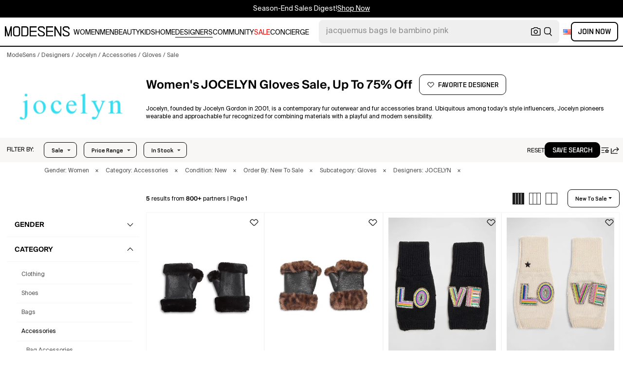

--- FILE ---
content_type: text/html; charset=utf-8
request_url: https://modesens.com/designers/jocelyn/gloves/sale/
body_size: 79158
content:
<!doctype html>
<html data-n-head-ssr lang="en-us" class="lang-en " data-n-head="%7B%22lang%22:%7B%22ssr%22:%22en-us%22%7D,%22class%22:%7B%22ssr%22:%22lang-en%20%22%7D%7D">
  <head >
    <title>Women&#x27;s JOCELYN Gloves Sale – Up to 75% Off  | ModeSens</title><meta data-n-head="ssr" charset="utf-8"><meta data-n-head="ssr" name="viewport" content="width=device-width, initial-scale=1.0, minimum-scale=1.0, maximum-scale=1.0, user-scalable=no"><meta data-n-head="ssr" name="ir-site-verification-token" value="-1470320165"><meta data-n-head="ssr" http-equiv="Content-Security-Policy" content="upgrade-insecure-requests"><meta data-n-head="ssr" property="og:type" content="website"><meta data-n-head="ssr" property="og:site_name" content="ModeSens"><meta data-n-head="ssr" property="fb:app_id" content="822420867799662"><meta data-n-head="ssr" name="theme-color" content="#FFF"><meta data-n-head="ssr" property="og:locale" content="en_us"><meta data-n-head="ssr" property="og:locale:alternate" content="en_US"><meta data-n-head="ssr" property="og:locale:alternate" content="zh_CN"><meta data-n-head="ssr" name="mobile-web-app-capable" content="yes"><meta data-n-head="ssr" name="apple-mobile-web-app-status-bar-style" content="default "><meta data-n-head="ssr" name="apple-itunes-app" content="app-id=976201094, app-argument=https://modesens.com/designers/jocelyn/gloves/sale/"><meta data-n-head="ssr" name="google-play-app" content="app-id=com.modesens.androidapp"><meta data-n-head="ssr" data-hid="description" name="description" content="Shop the women&#x27;s JOCELYN gloves sale with up to 75% off! Shop authentic JOCELYN gloves &amp; the best deals from 800+ stores. Purchase worry-free with ModeSens Concierge."><meta data-n-head="ssr" data-hid="twitter:url" name="twitter:url" content="https://modesens.com/designers/jocelyn/gloves/sale/"><meta data-n-head="ssr" data-hid="twitter:title" name="twitter:title" content="Women&#x27;s JOCELYN Gloves Sale – Up to 75% Off | ModeSens"><meta data-n-head="ssr" data-hid="twitter:description" name="twitter:description" content="Shop the women&#x27;s JOCELYN gloves sale with up to 75% off! Shop authentic JOCELYN gloves &amp; the best deals from 800+ stores. Purchase worry-free with ModeSens Concierge."><meta data-n-head="ssr" data-hid="twitter:image:src" name="twitter:image:src" content="https://cdn.modesens.com/availability/jocelyn-faux-fur-fingerless-gloves-black-113200251?w=400"><meta data-n-head="ssr" property="og:url" content="https://modesens.com/designers/jocelyn/gloves/sale/"><meta data-n-head="ssr" property="og:title" content="Women&#x27;s JOCELYN Gloves Sale – Up to 75% Off | ModeSens"><meta data-n-head="ssr" property="og:description" content="Shop the women&#x27;s JOCELYN gloves sale with up to 75% off! Shop authentic JOCELYN gloves &amp; the best deals from 800+ stores. Purchase worry-free with ModeSens Concierge."><meta data-n-head="ssr" property="og:image" content="https://cdn.modesens.com/availability/jocelyn-faux-fur-fingerless-gloves-black-113200251?w=400"><meta data-n-head="ssr" name="twitter:card" content="summary_large_image"><meta data-n-head="ssr" name="robots" content="max-image-preview:large"><meta data-n-head="ssr" property="og:image" content="https://cdn.modesens.com/availability/jocelyn-faux-fur-fingerless-gloves-black-113200251?w=400"><meta data-n-head="ssr" property="og:image" content="https://cdn.modesens.com/availability/jocelyn-faux-fur-fingerless-gloves-multi-113637391?w=400"><meta data-n-head="ssr" property="og:image" content="https://cdn.modesens.com/availability/jocelyn-embellished-love-knit-wool-blend-fingerless-gloves-black-115943491?w=400"><meta data-n-head="ssr" property="og:image" content="https://cdn.modesens.com/availability/jocelyn-embellished-love-knit-wool-blend-fingerless-gloves-white-115943492?w=400"><meta data-n-head="ssr" property="og:image" content="https://cdn.modesens.com/availability/jocelyn-women-varsity-love-gloves-in-blackivory-multi-101825423?w=400"><link data-n-head="ssr" rel="preconnect" href="https://cdn.modesens.com"><link data-n-head="ssr" rel="icon" type="image/png" sizes="32x32" href="https://cdn.modesens.com/static/img/20250910M_32x32.png"><link data-n-head="ssr" rel="icon" type="image/png" sizes="16x16" href="https://cdn.modesens.com/static/img/20250910M_16x16.png"><link data-n-head="ssr" rel="icon" type="image/png" sizes="48x48" href="https://cdn.modesens.com/static/img/20250910M_48x48.png"><link data-n-head="ssr" rel="icon" type="image/png" sizes="192x192" href="https://cdn.modesens.com/static/img/20250910M_192x192.png"><link data-n-head="ssr" rel="apple-touch-icon" type="image/png" sizes="167x167" href="https://cdn.modesens.com/static/img/20250910M_167x167.png"><link data-n-head="ssr" rel="apple-touch-icon" type="image/png" sizes="180x180" href="https://cdn.modesens.com/static/img/20250910M_180x180.png"><link data-n-head="ssr" rel="chrome-webstore-item" href="https://chrome.google.com/webstore/detail/cmfmhegpbogfmojekmidappigcfbgbcb"><link data-n-head="ssr" rel="manifest" href="/manifest.json"><link data-n-head="ssr" data-hid="canonical" rel="canonical" href="https://modesens.com/designers/jocelyn/gloves/sale/"><link data-n-head="ssr" data-hid="alternate-hreflang-en-us" rel="alternate" href="https://modesens.com/designers/jocelyn/gloves/sale/" hreflang="en-us"><link data-n-head="ssr" data-hid="alternate-hreflang-en-gb" rel="alternate" href="https://modesens.com/en-gb/designers/jocelyn/gloves/sale/" hreflang="en-gb"><link data-n-head="ssr" data-hid="alternate-hreflang-zh-cn" rel="alternate" href="https://modesens.cn/designers/jocelyn/gloves/sale/" hreflang="zh-cn"><link data-n-head="ssr" data-hid="alternate-hreflang-x-default" rel="alternate" href="https://modesens.com/designers/jocelyn/gloves/sale/" hreflang="x-default"><link data-n-head="ssr" rel="preload" href="https://cdn.modesens.com/availability/jocelyn-faux-fur-fingerless-gloves-black-113200251?w=400" as="image"><link data-n-head="ssr" rel="preload" href="https://cdn.modesens.com/availability/jocelyn-faux-fur-fingerless-gloves-multi-113637391?w=400" as="image"><link data-n-head="ssr" rel="preload" href="https://cdn.modesens.com/availability/jocelyn-embellished-love-knit-wool-blend-fingerless-gloves-black-115943491?w=400" as="image"><link data-n-head="ssr" rel="preload" href="https://cdn.modesens.com/availability/jocelyn-embellished-love-knit-wool-blend-fingerless-gloves-white-115943492?w=400" as="image"><link data-n-head="ssr" rel="preload" href="https://cdn.modesens.com/availability/jocelyn-women-varsity-love-gloves-in-blackivory-multi-101825423?w=400" as="image"><link data-n-head="ssr" rel="preload" href="https://cdn.modesens.com/designer/jocelyn-1473686463?w=400" as="image"><script data-n-head="ssr">(function(w,d,s,l,i){w[l]=w[l]||[];w[l].push({'gtm.start':
        new Date().getTime(),event:'gtm.js'});var f=d.getElementsByTagName(s)[0],
        j=d.createElement(s),dl=l!='dataLayer'?'&l='+l:'';j.async=true;j.src=
        'https://www.googletagmanager.com/gtm.js?id='+i+dl;f.parentNode.insertBefore(j,f);
        })(window,document,'script','dataLayer','GTM-5FPW2R8');</script><script data-n-head="ssr">
          window.ms_page_type = 'plpdesigner'
          window.dataLayer = window.dataLayer || [];
          function gtag(){dataLayer.push(arguments);}
          gtag('js', new Date());
          var uid = ''
          var email = '';
          var config_data = {}
          config_data.content_group = 'plpdesigner'
          config_data.exp_variant_string = ''
          config_data.screen_width = window.innerWidth
          if (uid) {
            config_data.user_id = uid
          }
          if (undefined) {
            config_data.cookie_flags = 'SameSite=None;Secure'
          }
          gtag('config', 'G-DJWKGXM3TP', config_data);
          if (uid) {
            gtag('set', 'user_properties', {
              user_level: ''
            })
          }
          function gtagEvent(eventName, parameters) {
            let _parameters = { ...parameters }
            if (!_parameters.page_type) {
              _parameters.page_type = window.$nuxt.$store.state.pageType || window.$nuxt.$route.path
            }
            if (uid && !_parameters.lsuid) {
              _parameters.lsuid = uid
            }
            let _eventName = undefined ? eventName + '_ex' : eventName
            gtag('event', _eventName, {
              ..._parameters
            })
          }
          //写cookies
          function setCookie(name, value, days = 30) {
            var exp = new Date()
            exp.setTime(exp.getTime() + days * 24 * 60 * 60 * 1000)
            document.cookie = name + '=' + encodeURIComponent(value) + ';expires=' + exp.toGMTString() + ';path=/'
          }

          //读取cookies
          function getCookie(name) {
            var reg = new RegExp('(^| )' + name + '=([^;]*)(;|$)')
            var arr = document.cookie.match(reg)
            if (arr) return decodeURIComponent(arr[2])
            else return null
          }

          //删除cookies
          function delCookie(name) {
            //获取cookie
            var data = getCookie(name)
            //如果获取到cookie则重新设置cookie的生存周期为过去时间
            if (data) {
              setCookie(name, data, -1)
            }
          }
          gtag('get', 'G-DJWKGXM3TP', 'session_id', id => {
            sessionStorage.setItem('ms_gsid', id)
            let key = 'gsid'
            let osid = getCookie(key)
            if (id && osid !== id) {
              delCookie(key)
              setCookie(key, id, 1)
            }
          })
          gtag('get', 'G-DJWKGXM3TP', 'client_id', id => {
            sessionStorage.setItem('ms_gcid', id)
            let key = 'gcid'
            let ocid = getCookie(key)
            if (id && ocid !== id) {
              delCookie(key)
              setCookie(key, id, 30)
            }
          })
          if (['paid_membership_landing', 'closetownermembership', 'cart'].includes(config_data.content_group)) {
            let view_page_info = getCookie('where_openpage') || ''
            if (view_page_info) {
              delCookie('where_openpage')
            }
            view_page_info = view_page_info ? view_page_info.split(';') : []
            let component_type = view_page_info[0] 
            let value = view_page_info[1]
            gtagEvent('view_page', {
              value_type: 'web',
              value,
              component_type,
              page_type: 'plpdesigner'
            })
          }
          </script><script data-n-head="ssr" data-hid="ldjson-schema" type="application/ld+json">{"@context":"https://schema.org","@type":"BreadcrumbList","itemListElement":[{"@type":"ListItem","position":1,"name":"ModeSens","item":"https://modesens.com/"},{"@type":"ListItem","position":2,"name":"Designers","item":"https://modesens.com/designers/"},{"@type":"ListItem","position":3,"name":"Jocelyn","item":"https://modesens.com/designers/jocelyn/"},{"@type":"ListItem","position":4,"name":"Accessories","item":"https://modesens.com/designers/jocelyn/accessories/"},{"@type":"ListItem","position":5,"name":"Gloves","item":"https://modesens.com/designers/jocelyn/gloves/"},{"@type":"ListItem","position":6,"name":"Sale","item":"https://modesens.com/designers/jocelyn/gloves/sale/"}]}</script><script data-n-head="ssr" data-hid="ldjson-schema" type="application/ld+json">{"@context":"https://schema.org/","@type":"ItemList","itemListElement":[{"@type":"Product","name":"Faux Fur Fingerless Gloves In Black","offers":{"@type":"Offer","url":"/product/jocelyn-faux-fur-fingerless-gloves-black-120311810/","price":"60","priceCurrency":"USD","itemCondition":"http://schema.org/NewCondition","availability":"http://schema.org/InStock"},"image":"https://cdn.modesens.com/availability/jocelyn-faux-fur-fingerless-gloves-black-113200251?w=400","brand":"JOCELYN","description":"Jocelyn Faux Fur Fingerless Gloves.Color:Black.Size:OS.Material:100% polyurethane; faux fur: 100% polyester.Gloves.","position":1},{"@type":"Product","name":"Faux Fur Fingerless Gloves In Brown","offers":{"@type":"Offer","url":"/product/jocelyn-faux-fur-fingerless-gloves-brown-120753480/","price":"60","priceCurrency":"USD","itemCondition":"http://schema.org/NewCondition","availability":"http://schema.org/InStock"},"image":"https://cdn.modesens.com/availability/jocelyn-faux-fur-fingerless-gloves-multi-113637391?w=400","brand":"JOCELYN","description":"Jocelyn Faux Fur Fingerless Gloves.Color:Brown Multi.Size:OS.Material:Polyurethane; lining: polyester.Gloves.","position":2},{"@type":"Product","name":"Embellished Love Knit Wool-blend Fingerless Gloves In Black","offers":{"@type":"Offer","url":"/product/jocelyn-embellished-love-knit-wool-blend-fingerless-gloves-black-123023962/","price":"55","priceCurrency":"USD","itemCondition":"http://schema.org/NewCondition","availability":"http://schema.org/InStock"},"image":"https://cdn.modesens.com/availability/jocelyn-embellished-love-knit-wool-blend-fingerless-gloves-black-115943491?w=400","brand":"JOCELYN","description":"Jocelyn knit \"LOVE\" fingerless gloves in acrylic, wool, and faux crystals (plastic) Approx. 6\"L x 3.5\"W Item Weight (Lbs.): 0.3 Wash separately, do not iron, hand wash Imported","position":3},{"@type":"Product","name":"Embellished Love Knit Wool-blend Fingerless Gloves In Neutral","offers":{"@type":"Offer","url":"/product/jocelyn-embellished-love-knit-wool-blend-fingerless-gloves-neutral-123023963/","price":"55","priceCurrency":"USD","itemCondition":"http://schema.org/NewCondition","availability":"http://schema.org/InStock"},"image":"https://cdn.modesens.com/availability/jocelyn-embellished-love-knit-wool-blend-fingerless-gloves-white-115943492?w=400","brand":"JOCELYN","description":"Jocelyn knit \"LOVE\" fingerless gloves in acrylic, wool, and faux crystals (plastic) Approx. 6\"L x 3.5\"W Item Weight (Lbs.): 0.3 Wash separately, do not iron, hand wash Imported","position":4},{"@type":"Product","name":"Women's Varsity Love Gloves In Black/ivory In Multi","offers":{"@type":"Offer","url":"/product/jocelyn-women-varsity-love-gloves-in-blackivory-multi-108768712/","price":"38","priceCurrency":"USD","itemCondition":"http://schema.org/NewCondition","availability":"http://schema.org/InStock"},"image":"https://cdn.modesens.com/availability/jocelyn-women-varsity-love-gloves-in-blackivory-multi-101825423?w=400","brand":"JOCELYN","description":"Add a playful touch to your winter wardrobe with these cute and stylish gloves. Expertly designed to keep your hands warm and toasty, these are the perfect winter accessory for those cooler temps.Discover the Women's Varsity Love Gloves by Jocelyn, a perfect blend of style and warmth. These charming gloves are made from 100% Acrylic, ensuring a cozy fit. Originating from China, they provide a chic Black/Ivory color combination that effortlessly stands out. For lasting quality, hand wash cold separately, dry flat, and avoid ironing.","position":5}]}</script><style data-vue-ssr-id="6312baa8:0 0d70d928:0 61f6baf2:0 0a6db6c8:0 1a9c40a8:0 62e15f3e:0 f7086628:0 24f0b8a8:0 de4c1c8c:0 7c921e69:0 c199cfc6:0 86c91484:0 4d7c99b6:0 7dc36775:0 28cddd77:0 3039611e:0 0f69f52e:0 3a20de1a:0 548491d3:0 e5dc31a8:0 27373802:0 771f1786:0 10521cc3:0 4e513522:0 1e3ac54e:0 4aaae9bc:0 75b6a903:0 375d9d72:0 67d6731c:0 5cbf0b9b:0 1fa89716:0 2c386046:0 21779b72:0 3e945962:0 318f3de6:0 a64cbe50:0 244073c4:0 29e2d79a:0 b383335e:0 6a01f472:0 215ed67e:0">@font-face{font-family:"SuisseIntl";font-weight:400;font-display:swap;src:url(https://cdn.modesens.com/static/fonts/SuisseIntl-Regular.woff2)}@font-face{font-family:"SuisseIntl";font-weight:300;font-display:swap;src:url(https://cdn.modesens.com/static/fonts/SuisseIntl-Light.woff2)}@font-face{font-family:"SuisseIntl";font-weight:100;font-display:swap;src:url(https://cdn.modesens.com/static/fonts/SuisseIntl-Thin.woff2)}@font-face{font-family:"SuisseIntl";font-weight:700;font-display:swap;src:url(https://cdn.modesens.com/static/fonts/SuisseIntl-Semibold.woff2)}@font-face{font-family:"Suisse Neue";font-weight:300;font-display:swap;src:url(https://cdn.modesens.com/static/fonts/SuisseNeue-Light.woff2)}@font-face{font-family:"PP Nikkei Pacific";font-weight:300;font-display:swap;src:url(https://cdn.modesens.com/static/fonts/PPNikkeiPacific-Light.woff2)}@font-face{font-family:"PP Nikkei Pacific";font-weight:400;font-display:swap;src:url(https://cdn.modesens.com/static/fonts/PPNikkeiPacific-Regular.woff2)}@font-face{font-family:"SimSun";font-weight:400;font-display:"optional";src:url(https://cdn.modesens.com/static/fonts/SourceHanSerifSC-Regular2.woff2)}@font-face{font-family:"Alimama ShuHeiTi";font-weight:700;font-display:"optional";src:url(https://cdn.modesens.com/static/fonts/AlimamaShuHeiTi-Bold2.woff2)}
@font-face{font-family:"Phosphor";src:url(https://cdn.modesens.com/static/css/Phosphor.woff2) format("woff2");font-weight:400;font-style:normal;font-display:swap}.ph{font-family:"Phosphor"!important;speak:never;font-style:normal;font-weight:400;font-variant:normal;text-transform:none;line-height:1;letter-spacing:0;-ms-font-feature-settings:"liga" 1;font-feature-settings:"liga",normal,"dlig";font-variant-ligatures:discretionary-ligatures;-webkit-font-smoothing:antialiased;-moz-osx-font-smoothing:grayscale}.ph.ph-address-book:before{content:"\e6f8"}.ph.ph-address-book-tabs:before{content:"\ee4e"}.ph.ph-alarm:before{content:"\e006"}.ph.ph-amazon-logo:before{content:"\e96c"}.ph.ph-android-logo:before{content:"\e008"}.ph.ph-aperture:before{content:"\e00a"}.ph.ph-app-store-logo:before{content:"\e974"}.ph.ph-app-window:before{content:"\e5da"}.ph.ph-apple-logo:before{content:"\e516"}.ph.ph-arrow-clockwise:before{content:"\e036"}.ph.ph-arrow-counter-clockwise:before{content:"\e038"}.ph.ph-arrow-down:before{content:"\e03e"}.ph.ph-arrow-down-left:before{content:"\e040"}.ph.ph-arrow-down-right:before{content:"\e042"}.ph.ph-arrow-left:before{content:"\e058"}.ph.ph-arrow-line-down:before{content:"\e05c"}.ph.ph-arrow-line-down-left:before{content:"\e05e"}.ph.ph-arrow-line-down-right:before{content:"\e060"}.ph.ph-arrow-line-left:before{content:"\e062"}.ph.ph-arrow-line-right:before{content:"\e064"}.ph.ph-arrow-line-up:before{content:"\e066"}.ph.ph-arrow-line-up-left:before{content:"\e068"}.ph.ph-arrow-line-up-right:before{content:"\e06a"}.ph.ph-arrow-right:before{content:"\e06c"}.ph.ph-arrow-up:before{content:"\e08e"}.ph.ph-arrow-up-left:before{content:"\e090"}.ph.ph-arrow-up-right:before{content:"\e092"}.ph.ph-arrows-out-cardinal:before{content:"\e0a4"}.ph.ph-bag:before{content:"\e0b0"}.ph.ph-bag-simple:before{content:"\e5e6"}.ph.ph-barcode:before{content:"\e0b8"}.ph.ph-bell:before{content:"\e0ce"}.ph.ph-cake:before{content:"\e780"}.ph.ph-calendar-blank:before{content:"\e10a"}.ph.ph-camera:before{content:"\e10e"}.ph.ph-camera-plus:before{content:"\ec58"}.ph.ph-caret-down:before{content:"\e136"}.ph.ph-caret-left:before{content:"\e138"}.ph.ph-caret-right:before{content:"\e13a"}.ph.ph-caret-up:before{content:"\e13c"}.ph.ph-chart-bar:before{content:"\e150"}.ph.ph-chat:before{content:"\e15c"}.ph.ph-chat-dots:before{content:"\e170"}.ph.ph-check:before{content:"\e182"}.ph.ph-check-circle:before{content:"\e184"}.ph.ph-check-fat:before{content:"\eba6"}.ph.ph-check-square:before{content:"\e186"}.ph.ph-check-square-offset:before{content:"\e188"}.ph.ph-clipboard:before{content:"\e196"}.ph.ph-clipboard-text:before{content:"\e198"}.ph.ph-coat-hanger:before{content:"\e7fe"}.ph.ph-coins:before{content:"\e78e"}.ph.ph-compass:before{content:"\e1c8"}.ph.ph-device-mobile-camera:before{content:"\e1e2"}.ph.ph-diamonds-four:before{content:"\e8f4"}.ph.ph-dots-three:before{content:"\e1fe"}.ph.ph-eye:before{content:"\e220"}.ph.ph-eye-closed:before{content:"\e222"}.ph.ph-facebook-logo:before{content:"\e226"}.ph.ph-file:before{content:"\e230"}.ph.ph-file-arrow-down:before{content:"\e232"}.ph.ph-file-arrow-up:before{content:"\e61e"}.ph.ph-globe:before{content:"\e288"}.ph.ph-google-chrome-logo:before{content:"\e976"}.ph.ph-hand-coins:before{content:"\ea8c"}.ph.ph-headset:before{content:"\e584"}.ph.ph-house:before{content:"\e2c2"}.ph.ph-image:before{content:"\e2ca"}.ph.ph-info:before{content:"\e2ce"}.ph.ph-instagram-logo:before{content:"\e2d0"}.ph.ph-link:before{content:"\e2e2"}.ph.ph-link-simple:before{content:"\e2e6"}.ph.ph-linkedin-logo:before{content:"\e2ee"}.ph.ph-list:before{content:"\e2f0"}.ph.ph-list-bullets:before{content:"\e2f2"}.ph.ph-list-checks:before{content:"\eadc"}.ph.ph-list-heart:before{content:"\ebde"}.ph.ph-list-magnifying-glass:before{content:"\ebe0"}.ph.ph-list-numbers:before{content:"\e2f6"}.ph.ph-list-plus:before{content:"\e2f8"}.ph.ph-list-star:before{content:"\ebdc"}.ph.ph-lock:before{content:"\e2fa"}.ph.ph-lock-open:before{content:"\e306"}.ph.ph-map-pin:before{content:"\e316"}.ph.ph-medal:before{content:"\e320"}.ph.ph-minus:before{content:"\e32a"}.ph.ph-minus-circle:before{content:"\e32c"}.ph.ph-money:before{content:"\e588"}.ph.ph-moon:before{content:"\e330"}.ph.ph-number-circle-eight:before{content:"\e352"}.ph.ph-number-circle-five:before{content:"\e358"}.ph.ph-number-circle-four:before{content:"\e35e"}.ph.ph-number-circle-nine:before{content:"\e364"}.ph.ph-number-circle-one:before{content:"\e36a"}.ph.ph-number-circle-seven:before{content:"\e370"}.ph.ph-number-circle-six:before{content:"\e376"}.ph.ph-number-circle-three:before{content:"\e37c"}.ph.ph-number-circle-two:before{content:"\e382"}.ph.ph-number-circle-zero:before{content:"\e388"}.ph.ph-number-eight:before{content:"\e350"}.ph.ph-number-five:before{content:"\e356"}.ph.ph-number-four:before{content:"\e35c"}.ph.ph-number-nine:before{content:"\e362"}.ph.ph-number-one:before{content:"\e368"}.ph.ph-number-seven:before{content:"\e36e"}.ph.ph-number-six:before{content:"\e374"}.ph.ph-number-square-eight:before{content:"\e354"}.ph.ph-number-square-five:before{content:"\e35a"}.ph.ph-number-square-four:before{content:"\e360"}.ph.ph-number-square-nine:before{content:"\e366"}.ph.ph-number-square-one:before{content:"\e36c"}.ph.ph-number-square-seven:before{content:"\e372"}.ph.ph-number-square-six:before{content:"\e378"}.ph.ph-number-square-three:before{content:"\e37e"}.ph.ph-number-square-two:before{content:"\e384"}.ph.ph-number-square-zero:before{content:"\e38a"}.ph.ph-number-three:before{content:"\e37a"}.ph.ph-number-two:before{content:"\e380"}.ph.ph-number-zero:before{content:"\e386"}.ph.ph-paper-plane-tilt:before{content:"\e398"}.ph.ph-pencil:before{content:"\e3ae"}.ph.ph-pencil-circle:before{content:"\e3b0"}.ph.ph-pencil-line:before{content:"\e3b2"}.ph.ph-pencil-ruler:before{content:"\e906"}.ph.ph-pinterest-logo:before{content:"\e64e"}.ph.ph-plus:before{content:"\e3d4"}.ph.ph-plus-circle:before{content:"\e3d6"}.ph.ph-plus-minus:before{content:"\e3d8"}.ph.ph-plus-square:before{content:"\ed4a"}.ph.ph-puzzle-piece:before{content:"\e596"}.ph.ph-qr-code:before{content:"\e3e6"}.ph.ph-question:before{content:"\e3e8"}.ph.ph-question-mark:before{content:"\e3e9"}.ph.ph-reddit-logo:before{content:"\e59c"}.ph.ph-scan:before{content:"\ebb6"}.ph.ph-seal-percent:before{content:"\e60a"}.ph.ph-share:before{content:"\e406"}.ph.ph-share-fat:before{content:"\ed52"}.ph.ph-share-network:before{content:"\e408"}.ph.ph-shield-check:before{content:"\e40c"}.ph.ph-sort-ascending:before{content:"\e444"}.ph.ph-sort-descending:before{content:"\e446"}.ph.ph-square:before{content:"\e45e"}.ph.ph-star:before{content:"\e46a"}.ph.ph-star-four:before{content:"\e6a4"}.ph.ph-star-half:before{content:"\e70a"}.ph.ph-storefront:before{content:"\e470"}.ph.ph-sun:before{content:"\e472"}.ph.ph-t-shirt:before{content:"\e670"}.ph.ph-tag:before{content:"\e478"}.ph.ph-tag-chevron:before{content:"\e672"}.ph.ph-tag-simple:before{content:"\e47a"}.ph.ph-threads-logo:before{content:"\ed9e"}.ph.ph-ticket:before{content:"\e490"}.ph.ph-tiktok-logo:before{content:"\eaf2"}.ph.ph-trash:before{content:"\e4a6"}.ph.ph-trend-down:before{content:"\e4ac"}.ph.ph-trend-up:before{content:"\e4ae"}.ph.ph-trophy:before{content:"\e67e"}.ph.ph-tumblr-logo:before{content:"\e8d4"}.ph.ph-twitter-logo:before{content:"\e4ba"}.ph.ph-user:before{content:"\e4c2"}.ph.ph-user-check:before{content:"\eafa"}.ph.ph-user-circle:before{content:"\e4c4"}.ph.ph-user-circle-check:before{content:"\ec38"}.ph.ph-user-circle-plus:before{content:"\e4ca"}.ph.ph-user-list:before{content:"\e73c"}.ph.ph-user-plus:before{content:"\e4d0"}.ph.ph-users:before{content:"\e4d6"}.ph.ph-users-four:before{content:"\e68c"}.ph.ph-users-three:before{content:"\e68e"}.ph.ph-warning-circle:before{content:"\e4e2"}.ph.ph-wechat-logo:before{content:"\e8d2"}.ph.ph-x:before{content:"\e4f6"}.ph.ph-x-logo:before{content:"\e4bc"}.ph.ph-x-square:before{content:"\e4fa"}.ph.ph-youtube-logo:before{content:"\e4fc"}.ph.ph-sliders-horizontal:before{content:"\e434"}.ph.ph-credit-card:before{content:"\e1d2"}
@font-face{font-family:"Phosphor-Fill";src:url(https://cdn.modesens.com/static/css/Phosphor-Fill.woff2) format("woff2");font-weight:400;font-style:normal;font-display:swap}.ph-fill{font-family:"Phosphor-Fill"!important;speak:never;font-style:normal;font-weight:400;font-variant:normal;text-transform:none;line-height:1;letter-spacing:0;-ms-font-feature-settings:"liga" 1;font-feature-settings:"liga",normal,"dlig";font-variant-ligatures:discretionary-ligatures;-webkit-font-smoothing:antialiased;-moz-osx-font-smoothing:grayscale}.ph-fill.ph-android-logo:before{content:"\e008"}.ph-fill.ph-apple-logo:before{content:"\e516"}.ph-fill.ph-bell:before{content:"\e0ce"}.ph-fill.ph-number-circle-eight:before{content:"\e352"}.ph-fill.ph-number-circle-five:before{content:"\e358"}.ph-fill.ph-number-circle-four:before{content:"\e35e"}.ph-fill.ph-number-circle-nine:before{content:"\e364"}.ph-fill.ph-number-circle-one:before{content:"\e36a"}.ph-fill.ph-number-circle-seven:before{content:"\e370"}.ph-fill.ph-number-circle-six:before{content:"\e376"}.ph-fill.ph-number-circle-three:before{content:"\e37c"}.ph-fill.ph-number-circle-two:before{content:"\e382"}.ph-fill.ph-number-circle-zero:before{content:"\e388"}.ph-fill.ph-star:before{content:"\e46a"}.ph-fill.ph-star-four:before{content:"\e6a4"}.ph-fill.ph-star-half:before{content:"\e70a"}
/*!
 * Bootstrap Grid v4.6.1 (https://getbootstrap.com/)
 * Copyright 2011-2021 The Bootstrap Authors
 * Copyright 2011-2021 Twitter, Inc.
 * Licensed under MIT (https://github.com/twbs/bootstrap/blob/main/LICENSE)
 */.container,.container-fluid,.container-lg,.container-md,.container-sm,.container-xl{width:100%;padding-right:15px;padding-left:15px;margin-right:auto;margin-left:auto}.row{display:flex;flex-wrap:wrap;margin-right:-15px;margin-left:-15px}.col,.col-1,.col-2,.col-3,.col-4,.col-5,.col-6,.col-7,.col-8,.col-9,.col-10,.col-11,.col-12,.col-auto,.col-lg,.col-lg-1,.col-lg-2,.col-lg-3,.col-lg-4,.col-lg-5,.col-lg-6,.col-lg-7,.col-lg-8,.col-lg-9,.col-lg-10,.col-lg-11,.col-lg-12,.col-lg-auto,.col-md,.col-md-1,.col-md-2,.col-md-3,.col-md-4,.col-md-5,.col-md-6,.col-md-7,.col-md-8,.col-md-9,.col-md-10,.col-md-11,.col-md-12,.col-md-auto,.col-sm,.col-sm-1,.col-sm-2,.col-sm-3,.col-sm-4,.col-sm-5,.col-sm-6,.col-sm-7,.col-sm-8,.col-sm-9,.col-sm-10,.col-sm-11,.col-sm-12,.col-sm-auto,.col-xl,.col-xl-1,.col-xl-2,.col-xl-3,.col-xl-4,.col-xl-5,.col-xl-6,.col-xl-7,.col-xl-8,.col-xl-9,.col-xl-10,.col-xl-11,.col-xl-12,.col-xl-auto{position:relative;width:100%;padding-right:15px;padding-left:15px}.col{flex-basis:0;flex-grow:1;max-width:100%}.col-auto{flex:0 0 auto;width:auto;max-width:100%}.col-1{flex:0 0 8.333333%;max-width:8.333333%}.col-2{flex:0 0 16.666667%;max-width:16.666667%}.col-3{flex:0 0 25%;max-width:25%}.col-4{flex:0 0 33.333333%;max-width:33.333333%}.col-5{flex:0 0 41.666667%;max-width:41.666667%}.col-6{flex:0 0 50%;max-width:50%}.col-7{flex:0 0 58.333333%;max-width:58.333333%}.col-8{flex:0 0 66.666667%;max-width:66.666667%}.col-9{flex:0 0 75%;max-width:75%}.col-10{flex:0 0 83.333333%;max-width:83.333333%}.col-11{flex:0 0 91.666667%;max-width:91.666667%}.col-12{flex:0 0 100%;max-width:100%}.d-none{display:none!important}.d-inline{display:inline!important}.d-inline-block{display:inline-block!important}.d-block{display:block!important}.d-flex{display:flex!important}.d-inline-flex{display:inline-flex!important}.flex-row{flex-direction:row!important}.flex-column{flex-direction:column!important}.flex-row-reverse{flex-direction:row-reverse!important}.flex-column-reverse{flex-direction:column-reverse!important}.flex-wrap{flex-wrap:wrap!important}.flex-nowrap{flex-wrap:nowrap!important}.flex-wrap-reverse{flex-wrap:wrap-reverse!important}.flex-fill{flex:1 1 auto!important}.flex-grow-0{flex-grow:0!important}.flex-grow-1{flex-grow:1!important}.flex-shrink-0{flex-shrink:0!important}.flex-shrink-1{flex-shrink:1!important}.justify-content-start{justify-content:flex-start!important}.justify-content-end{justify-content:flex-end!important}.justify-content-center{justify-content:center!important}.justify-content-between{justify-content:space-between!important}.justify-content-around{justify-content:space-around!important}.align-items-start{align-items:flex-start!important}.align-items-end{align-items:flex-end!important}.align-items-center{align-items:center!important}.align-items-baseline{align-items:baseline!important}.align-items-stretch{align-items:stretch!important}.align-content-start{align-content:flex-start!important}.align-content-end{align-content:flex-end!important}.align-content-center{align-content:center!important}.align-content-between{align-content:space-between!important}.align-content-around{align-content:space-around!important}.align-content-stretch{align-content:stretch!important}.align-self-auto{align-self:auto!important}.align-self-start{align-self:flex-start!important}.align-self-end{align-self:flex-end!important}.align-self-center{align-self:center!important}.align-self-baseline{align-self:baseline!important}.align-self-stretch{align-self:stretch!important}.m-0{margin:0!important}.mt-0,.my-0{margin-top:0!important}.mr-0,.mx-0{margin-right:0!important}.mb-0,.my-0{margin-bottom:0!important}.ml-0,.mx-0{margin-left:0!important}.m-1{margin:.25rem!important}.mt-1,.my-1{margin-top:.25rem!important}.mr-1,.mx-1{margin-right:.25rem!important}.mb-1,.my-1{margin-bottom:.25rem!important}.ml-1,.mx-1{margin-left:.25rem!important}.m-2{margin:.5rem!important}.mt-2,.my-2{margin-top:.5rem!important}.mr-2,.mx-2{margin-right:.5rem!important}.mb-2,.my-2{margin-bottom:.5rem!important}.ml-2,.mx-2{margin-left:.5rem!important}.m-3{margin:1rem!important}.mt-3,.my-3{margin-top:1rem!important}.mr-3,.mx-3{margin-right:1rem!important}.mb-3,.my-3{margin-bottom:1rem!important}.ml-3,.mx-3{margin-left:1rem!important}.m-4{margin:1.5rem!important}.mt-4,.my-4{margin-top:1.5rem!important}.mr-4,.mx-4{margin-right:1.5rem!important}.mb-4,.my-4{margin-bottom:1.5rem!important}.ml-4,.mx-4{margin-left:1.5rem!important}.m-5{margin:3rem!important}.mt-5,.my-5{margin-top:3rem!important}.mr-5,.mx-5{margin-right:3rem!important}.mb-5,.my-5{margin-bottom:3rem!important}.ml-5,.mx-5{margin-left:3rem!important}.p-0{padding:0!important}.pt-0,.py-0{padding-top:0!important}.pr-0,.px-0{padding-right:0!important}.pb-0,.py-0{padding-bottom:0!important}.pl-0,.px-0{padding-left:0!important}.p-1{padding:.25rem!important}.pt-1,.py-1{padding-top:.25rem!important}.pr-1,.px-1{padding-right:.25rem!important}.pb-1,.py-1{padding-bottom:.25rem!important}.pl-1,.px-1{padding-left:.25rem!important}.p-2{padding:.5rem!important}.pt-2,.py-2{padding-top:.5rem!important}.pr-2,.px-2{padding-right:.5rem!important}.pb-2,.py-2{padding-bottom:.5rem!important}.pl-2,.px-2{padding-left:.5rem!important}.p-3{padding:1rem!important}.pt-3,.py-3{padding-top:1rem!important}.pr-3,.px-3{padding-right:1rem!important}.pb-3,.py-3{padding-bottom:1rem!important}.pl-3,.px-3{padding-left:1rem!important}.p-4{padding:1.5rem!important}.pt-4,.py-4{padding-top:1.5rem!important}.pr-4,.px-4{padding-right:1.5rem!important}.pb-4,.py-4{padding-bottom:1.5rem!important}.pl-4,.px-4{padding-left:1.5rem!important}.p-5{padding:3rem!important}.pt-5,.py-5{padding-top:3rem!important}.pr-5,.px-5{padding-right:3rem!important}.pb-5,.py-5{padding-bottom:3rem!important}.pl-5,.px-5{padding-left:3rem!important}.m-auto{margin:auto!important}.mt-auto,.my-auto{margin-top:auto!important}.mr-auto,.mx-auto{margin-right:auto!important}.mb-auto,.my-auto{margin-bottom:auto!important}.ml-auto,.mx-auto{margin-left:auto!important}@media (min-width:576px){.container,.container-sm{max-width:540px}.col-sm{flex-basis:0;flex-grow:1;max-width:100%}.col-sm-auto{flex:0 0 auto;width:auto;max-width:100%}.col-sm-1{flex:0 0 8.333333%;max-width:8.333333%}.col-sm-2{flex:0 0 16.666667%;max-width:16.666667%}.col-sm-3{flex:0 0 25%;max-width:25%}.col-sm-4{flex:0 0 33.333333%;max-width:33.333333%}.col-sm-5{flex:0 0 41.666667%;max-width:41.666667%}.col-sm-6{flex:0 0 50%;max-width:50%}.col-sm-7{flex:0 0 58.333333%;max-width:58.333333%}.col-sm-8{flex:0 0 66.666667%;max-width:66.666667%}.col-sm-9{flex:0 0 75%;max-width:75%}.col-sm-10{flex:0 0 83.333333%;max-width:83.333333%}.col-sm-11{flex:0 0 91.666667%;max-width:91.666667%}.col-sm-12{flex:0 0 100%;max-width:100%}.d-sm-none{display:none!important}.d-sm-inline{display:inline!important}.d-sm-inline-block{display:inline-block!important}.d-sm-block{display:block!important}.d-sm-flex{display:flex!important}.d-sm-inline-flex{display:inline-flex!important}.flex-sm-row{flex-direction:row!important}.flex-sm-column{flex-direction:column!important}.flex-sm-row-reverse{flex-direction:row-reverse!important}.flex-sm-column-reverse{flex-direction:column-reverse!important}.flex-sm-wrap{flex-wrap:wrap!important}.flex-sm-nowrap{flex-wrap:nowrap!important}.flex-sm-wrap-reverse{flex-wrap:wrap-reverse!important}.flex-sm-fill{flex:1 1 auto!important}.flex-sm-grow-0{flex-grow:0!important}.flex-sm-grow-1{flex-grow:1!important}.flex-sm-shrink-0{flex-shrink:0!important}.flex-sm-shrink-1{flex-shrink:1!important}.justify-content-sm-start{justify-content:flex-start!important}.justify-content-sm-end{justify-content:flex-end!important}.justify-content-sm-center{justify-content:center!important}.justify-content-sm-between{justify-content:space-between!important}.justify-content-sm-around{justify-content:space-around!important}.align-items-sm-start{align-items:flex-start!important}.align-items-sm-end{align-items:flex-end!important}.align-items-sm-center{align-items:center!important}.align-items-sm-baseline{align-items:baseline!important}.align-items-sm-stretch{align-items:stretch!important}.align-content-sm-start{align-content:flex-start!important}.align-content-sm-end{align-content:flex-end!important}.align-content-sm-center{align-content:center!important}.align-content-sm-between{align-content:space-between!important}.align-content-sm-around{align-content:space-around!important}.align-content-sm-stretch{align-content:stretch!important}.align-self-sm-auto{align-self:auto!important}.align-self-sm-start{align-self:flex-start!important}.align-self-sm-end{align-self:flex-end!important}.align-self-sm-center{align-self:center!important}.align-self-sm-baseline{align-self:baseline!important}.align-self-sm-stretch{align-self:stretch!important}.m-sm-0{margin:0!important}.mt-sm-0,.my-sm-0{margin-top:0!important}.mr-sm-0,.mx-sm-0{margin-right:0!important}.mb-sm-0,.my-sm-0{margin-bottom:0!important}.ml-sm-0,.mx-sm-0{margin-left:0!important}.m-sm-1{margin:.25rem!important}.mt-sm-1,.my-sm-1{margin-top:.25rem!important}.mr-sm-1,.mx-sm-1{margin-right:.25rem!important}.mb-sm-1,.my-sm-1{margin-bottom:.25rem!important}.ml-sm-1,.mx-sm-1{margin-left:.25rem!important}.m-sm-2{margin:.5rem!important}.mt-sm-2,.my-sm-2{margin-top:.5rem!important}.mr-sm-2,.mx-sm-2{margin-right:.5rem!important}.mb-sm-2,.my-sm-2{margin-bottom:.5rem!important}.ml-sm-2,.mx-sm-2{margin-left:.5rem!important}.m-sm-3{margin:1rem!important}.mt-sm-3,.my-sm-3{margin-top:1rem!important}.mr-sm-3,.mx-sm-3{margin-right:1rem!important}.mb-sm-3,.my-sm-3{margin-bottom:1rem!important}.ml-sm-3,.mx-sm-3{margin-left:1rem!important}.m-sm-4{margin:1.5rem!important}.mt-sm-4,.my-sm-4{margin-top:1.5rem!important}.mr-sm-4,.mx-sm-4{margin-right:1.5rem!important}.mb-sm-4,.my-sm-4{margin-bottom:1.5rem!important}.ml-sm-4,.mx-sm-4{margin-left:1.5rem!important}.m-sm-5{margin:3rem!important}.mt-sm-5,.my-sm-5{margin-top:3rem!important}.mr-sm-5,.mx-sm-5{margin-right:3rem!important}.mb-sm-5,.my-sm-5{margin-bottom:3rem!important}.ml-sm-5,.mx-sm-5{margin-left:3rem!important}.p-sm-0{padding:0!important}.pt-sm-0,.py-sm-0{padding-top:0!important}.pr-sm-0,.px-sm-0{padding-right:0!important}.pb-sm-0,.py-sm-0{padding-bottom:0!important}.pl-sm-0,.px-sm-0{padding-left:0!important}.p-sm-1{padding:.25rem!important}.pt-sm-1,.py-sm-1{padding-top:.25rem!important}.pr-sm-1,.px-sm-1{padding-right:.25rem!important}.pb-sm-1,.py-sm-1{padding-bottom:.25rem!important}.pl-sm-1,.px-sm-1{padding-left:.25rem!important}.p-sm-2{padding:.5rem!important}.pt-sm-2,.py-sm-2{padding-top:.5rem!important}.pr-sm-2,.px-sm-2{padding-right:.5rem!important}.pb-sm-2,.py-sm-2{padding-bottom:.5rem!important}.pl-sm-2,.px-sm-2{padding-left:.5rem!important}.p-sm-3{padding:1rem!important}.pt-sm-3,.py-sm-3{padding-top:1rem!important}.pr-sm-3,.px-sm-3{padding-right:1rem!important}.pb-sm-3,.py-sm-3{padding-bottom:1rem!important}.pl-sm-3,.px-sm-3{padding-left:1rem!important}.p-sm-4{padding:1.5rem!important}.pt-sm-4,.py-sm-4{padding-top:1.5rem!important}.pr-sm-4,.px-sm-4{padding-right:1.5rem!important}.pb-sm-4,.py-sm-4{padding-bottom:1.5rem!important}.pl-sm-4,.px-sm-4{padding-left:1.5rem!important}.p-sm-5{padding:3rem!important}.pt-sm-5,.py-sm-5{padding-top:3rem!important}.pr-sm-5,.px-sm-5{padding-right:3rem!important}.pb-sm-5,.py-sm-5{padding-bottom:3rem!important}.pl-sm-5,.px-sm-5{padding-left:3rem!important}.m-sm-auto{margin:auto!important}.mt-sm-auto,.my-sm-auto{margin-top:auto!important}.mr-sm-auto,.mx-sm-auto{margin-right:auto!important}.mb-sm-auto,.my-sm-auto{margin-bottom:auto!important}.ml-sm-auto,.mx-sm-auto{margin-left:auto!important}}@media (min-width:768px){.container,.container-md,.container-sm{max-width:720px}.col-md{flex-basis:0;flex-grow:1;max-width:100%}.col-md-auto{flex:0 0 auto;width:auto;max-width:100%}.col-md-1{flex:0 0 8.333333%;max-width:8.333333%}.col-md-2{flex:0 0 16.666667%;max-width:16.666667%}.col-md-3{flex:0 0 25%;max-width:25%}.col-md-4{flex:0 0 33.333333%;max-width:33.333333%}.col-md-5{flex:0 0 41.666667%;max-width:41.666667%}.col-md-6{flex:0 0 50%;max-width:50%}.col-md-7{flex:0 0 58.333333%;max-width:58.333333%}.col-md-8{flex:0 0 66.666667%;max-width:66.666667%}.col-md-9{flex:0 0 75%;max-width:75%}.col-md-10{flex:0 0 83.333333%;max-width:83.333333%}.col-md-11{flex:0 0 91.666667%;max-width:91.666667%}.col-md-12{flex:0 0 100%;max-width:100%}.d-md-none{display:none!important}.d-md-inline{display:inline!important}.d-md-inline-block{display:inline-block!important}.d-md-block{display:block!important}.d-md-flex{display:flex!important}.d-md-inline-flex{display:inline-flex!important}.flex-md-row{flex-direction:row!important}.flex-md-column{flex-direction:column!important}.flex-md-row-reverse{flex-direction:row-reverse!important}.flex-md-column-reverse{flex-direction:column-reverse!important}.flex-md-wrap{flex-wrap:wrap!important}.flex-md-nowrap{flex-wrap:nowrap!important}.flex-md-wrap-reverse{flex-wrap:wrap-reverse!important}.flex-md-fill{flex:1 1 auto!important}.flex-md-grow-0{flex-grow:0!important}.flex-md-grow-1{flex-grow:1!important}.flex-md-shrink-0{flex-shrink:0!important}.flex-md-shrink-1{flex-shrink:1!important}.justify-content-md-start{justify-content:flex-start!important}.justify-content-md-end{justify-content:flex-end!important}.justify-content-md-center{justify-content:center!important}.justify-content-md-between{justify-content:space-between!important}.justify-content-md-around{justify-content:space-around!important}.align-items-md-start{align-items:flex-start!important}.align-items-md-end{align-items:flex-end!important}.align-items-md-center{align-items:center!important}.align-items-md-baseline{align-items:baseline!important}.align-items-md-stretch{align-items:stretch!important}.align-content-md-start{align-content:flex-start!important}.align-content-md-end{align-content:flex-end!important}.align-content-md-center{align-content:center!important}.align-content-md-between{align-content:space-between!important}.align-content-md-around{align-content:space-around!important}.align-content-md-stretch{align-content:stretch!important}.align-self-md-auto{align-self:auto!important}.align-self-md-start{align-self:flex-start!important}.align-self-md-end{align-self:flex-end!important}.align-self-md-center{align-self:center!important}.align-self-md-baseline{align-self:baseline!important}.align-self-md-stretch{align-self:stretch!important}.m-md-0{margin:0!important}.mt-md-0,.my-md-0{margin-top:0!important}.mr-md-0,.mx-md-0{margin-right:0!important}.mb-md-0,.my-md-0{margin-bottom:0!important}.ml-md-0,.mx-md-0{margin-left:0!important}.m-md-1{margin:.25rem!important}.mt-md-1,.my-md-1{margin-top:.25rem!important}.mr-md-1,.mx-md-1{margin-right:.25rem!important}.mb-md-1,.my-md-1{margin-bottom:.25rem!important}.ml-md-1,.mx-md-1{margin-left:.25rem!important}.m-md-2{margin:.5rem!important}.mt-md-2,.my-md-2{margin-top:.5rem!important}.mr-md-2,.mx-md-2{margin-right:.5rem!important}.mb-md-2,.my-md-2{margin-bottom:.5rem!important}.ml-md-2,.mx-md-2{margin-left:.5rem!important}.m-md-3{margin:1rem!important}.mt-md-3,.my-md-3{margin-top:1rem!important}.mr-md-3,.mx-md-3{margin-right:1rem!important}.mb-md-3,.my-md-3{margin-bottom:1rem!important}.ml-md-3,.mx-md-3{margin-left:1rem!important}.m-md-4{margin:1.5rem!important}.mt-md-4,.my-md-4{margin-top:1.5rem!important}.mr-md-4,.mx-md-4{margin-right:1.5rem!important}.mb-md-4,.my-md-4{margin-bottom:1.5rem!important}.ml-md-4,.mx-md-4{margin-left:1.5rem!important}.m-md-5{margin:3rem!important}.mt-md-5,.my-md-5{margin-top:3rem!important}.mr-md-5,.mx-md-5{margin-right:3rem!important}.mb-md-5,.my-md-5{margin-bottom:3rem!important}.ml-md-5,.mx-md-5{margin-left:3rem!important}.p-md-0{padding:0!important}.pt-md-0,.py-md-0{padding-top:0!important}.pr-md-0,.px-md-0{padding-right:0!important}.pb-md-0,.py-md-0{padding-bottom:0!important}.pl-md-0,.px-md-0{padding-left:0!important}.p-md-1{padding:.25rem!important}.pt-md-1,.py-md-1{padding-top:.25rem!important}.pr-md-1,.px-md-1{padding-right:.25rem!important}.pb-md-1,.py-md-1{padding-bottom:.25rem!important}.pl-md-1,.px-md-1{padding-left:.25rem!important}.p-md-2{padding:.5rem!important}.pt-md-2,.py-md-2{padding-top:.5rem!important}.pr-md-2,.px-md-2{padding-right:.5rem!important}.pb-md-2,.py-md-2{padding-bottom:.5rem!important}.pl-md-2,.px-md-2{padding-left:.5rem!important}.p-md-3{padding:1rem!important}.pt-md-3,.py-md-3{padding-top:1rem!important}.pr-md-3,.px-md-3{padding-right:1rem!important}.pb-md-3,.py-md-3{padding-bottom:1rem!important}.pl-md-3,.px-md-3{padding-left:1rem!important}.p-md-4{padding:1.5rem!important}.pt-md-4,.py-md-4{padding-top:1.5rem!important}.pr-md-4,.px-md-4{padding-right:1.5rem!important}.pb-md-4,.py-md-4{padding-bottom:1.5rem!important}.pl-md-4,.px-md-4{padding-left:1.5rem!important}.p-md-5{padding:3rem!important}.pt-md-5,.py-md-5{padding-top:3rem!important}.pr-md-5,.px-md-5{padding-right:3rem!important}.pb-md-5,.py-md-5{padding-bottom:3rem!important}.pl-md-5,.px-md-5{padding-left:3rem!important}.m-md-auto{margin:auto!important}.mt-md-auto,.my-md-auto{margin-top:auto!important}.mr-md-auto,.mx-md-auto{margin-right:auto!important}.mb-md-auto,.my-md-auto{margin-bottom:auto!important}.ml-md-auto,.mx-md-auto{margin-left:auto!important}}@media (min-width:992px){.container,.container-lg,.container-md,.container-sm{max-width:960px}.col-lg{flex-basis:0;flex-grow:1;max-width:100%}.col-lg-auto{flex:0 0 auto;width:auto;max-width:100%}.col-lg-1{flex:0 0 8.333333%;max-width:8.333333%}.col-lg-2{flex:0 0 16.666667%;max-width:16.666667%}.col-lg-3{flex:0 0 25%;max-width:25%}.col-lg-4{flex:0 0 33.333333%;max-width:33.333333%}.col-lg-5{flex:0 0 41.666667%;max-width:41.666667%}.col-lg-6{flex:0 0 50%;max-width:50%}.col-lg-7{flex:0 0 58.333333%;max-width:58.333333%}.col-lg-8{flex:0 0 66.666667%;max-width:66.666667%}.col-lg-9{flex:0 0 75%;max-width:75%}.col-lg-10{flex:0 0 83.333333%;max-width:83.333333%}.col-lg-11{flex:0 0 91.666667%;max-width:91.666667%}.col-lg-12{flex:0 0 100%;max-width:100%}.d-lg-none{display:none!important}.d-lg-inline{display:inline!important}.d-lg-inline-block{display:inline-block!important}.d-lg-block{display:block!important}.d-lg-flex{display:flex!important}.d-lg-inline-flex{display:inline-flex!important}.flex-lg-row{flex-direction:row!important}.flex-lg-column{flex-direction:column!important}.flex-lg-row-reverse{flex-direction:row-reverse!important}.flex-lg-column-reverse{flex-direction:column-reverse!important}.flex-lg-wrap{flex-wrap:wrap!important}.flex-lg-nowrap{flex-wrap:nowrap!important}.flex-lg-wrap-reverse{flex-wrap:wrap-reverse!important}.flex-lg-fill{flex:1 1 auto!important}.flex-lg-grow-0{flex-grow:0!important}.flex-lg-grow-1{flex-grow:1!important}.flex-lg-shrink-0{flex-shrink:0!important}.flex-lg-shrink-1{flex-shrink:1!important}.justify-content-lg-start{justify-content:flex-start!important}.justify-content-lg-end{justify-content:flex-end!important}.justify-content-lg-center{justify-content:center!important}.justify-content-lg-between{justify-content:space-between!important}.justify-content-lg-around{justify-content:space-around!important}.align-items-lg-start{align-items:flex-start!important}.align-items-lg-end{align-items:flex-end!important}.align-items-lg-center{align-items:center!important}.align-items-lg-baseline{align-items:baseline!important}.align-items-lg-stretch{align-items:stretch!important}.align-content-lg-start{align-content:flex-start!important}.align-content-lg-end{align-content:flex-end!important}.align-content-lg-center{align-content:center!important}.align-content-lg-between{align-content:space-between!important}.align-content-lg-around{align-content:space-around!important}.align-content-lg-stretch{align-content:stretch!important}.align-self-lg-auto{align-self:auto!important}.align-self-lg-start{align-self:flex-start!important}.align-self-lg-end{align-self:flex-end!important}.align-self-lg-center{align-self:center!important}.align-self-lg-baseline{align-self:baseline!important}.align-self-lg-stretch{align-self:stretch!important}.m-lg-0{margin:0!important}.mt-lg-0,.my-lg-0{margin-top:0!important}.mr-lg-0,.mx-lg-0{margin-right:0!important}.mb-lg-0,.my-lg-0{margin-bottom:0!important}.ml-lg-0,.mx-lg-0{margin-left:0!important}.m-lg-1{margin:.25rem!important}.mt-lg-1,.my-lg-1{margin-top:.25rem!important}.mr-lg-1,.mx-lg-1{margin-right:.25rem!important}.mb-lg-1,.my-lg-1{margin-bottom:.25rem!important}.ml-lg-1,.mx-lg-1{margin-left:.25rem!important}.m-lg-2{margin:.5rem!important}.mt-lg-2,.my-lg-2{margin-top:.5rem!important}.mr-lg-2,.mx-lg-2{margin-right:.5rem!important}.mb-lg-2,.my-lg-2{margin-bottom:.5rem!important}.ml-lg-2,.mx-lg-2{margin-left:.5rem!important}.m-lg-3{margin:1rem!important}.mt-lg-3,.my-lg-3{margin-top:1rem!important}.mr-lg-3,.mx-lg-3{margin-right:1rem!important}.mb-lg-3,.my-lg-3{margin-bottom:1rem!important}.ml-lg-3,.mx-lg-3{margin-left:1rem!important}.m-lg-4{margin:1.5rem!important}.mt-lg-4,.my-lg-4{margin-top:1.5rem!important}.mr-lg-4,.mx-lg-4{margin-right:1.5rem!important}.mb-lg-4,.my-lg-4{margin-bottom:1.5rem!important}.ml-lg-4,.mx-lg-4{margin-left:1.5rem!important}.m-lg-5{margin:3rem!important}.mt-lg-5,.my-lg-5{margin-top:3rem!important}.mr-lg-5,.mx-lg-5{margin-right:3rem!important}.mb-lg-5,.my-lg-5{margin-bottom:3rem!important}.ml-lg-5,.mx-lg-5{margin-left:3rem!important}.p-lg-0{padding:0!important}.pt-lg-0,.py-lg-0{padding-top:0!important}.pr-lg-0,.px-lg-0{padding-right:0!important}.pb-lg-0,.py-lg-0{padding-bottom:0!important}.pl-lg-0,.px-lg-0{padding-left:0!important}.p-lg-1{padding:.25rem!important}.pt-lg-1,.py-lg-1{padding-top:.25rem!important}.pr-lg-1,.px-lg-1{padding-right:.25rem!important}.pb-lg-1,.py-lg-1{padding-bottom:.25rem!important}.pl-lg-1,.px-lg-1{padding-left:.25rem!important}.p-lg-2{padding:.5rem!important}.pt-lg-2,.py-lg-2{padding-top:.5rem!important}.pr-lg-2,.px-lg-2{padding-right:.5rem!important}.pb-lg-2,.py-lg-2{padding-bottom:.5rem!important}.pl-lg-2,.px-lg-2{padding-left:.5rem!important}.p-lg-3{padding:1rem!important}.pt-lg-3,.py-lg-3{padding-top:1rem!important}.pr-lg-3,.px-lg-3{padding-right:1rem!important}.pb-lg-3,.py-lg-3{padding-bottom:1rem!important}.pl-lg-3,.px-lg-3{padding-left:1rem!important}.p-lg-4{padding:1.5rem!important}.pt-lg-4,.py-lg-4{padding-top:1.5rem!important}.pr-lg-4,.px-lg-4{padding-right:1.5rem!important}.pb-lg-4,.py-lg-4{padding-bottom:1.5rem!important}.pl-lg-4,.px-lg-4{padding-left:1.5rem!important}.p-lg-5{padding:3rem!important}.pt-lg-5,.py-lg-5{padding-top:3rem!important}.pr-lg-5,.px-lg-5{padding-right:3rem!important}.pb-lg-5,.py-lg-5{padding-bottom:3rem!important}.pl-lg-5,.px-lg-5{padding-left:3rem!important}.m-lg-auto{margin:auto!important}.mt-lg-auto,.my-lg-auto{margin-top:auto!important}.mr-lg-auto,.mx-lg-auto{margin-right:auto!important}.mb-lg-auto,.my-lg-auto{margin-bottom:auto!important}.ml-lg-auto,.mx-lg-auto{margin-left:auto!important}}@media (min-width:1200px){.container,.container-lg,.container-md,.container-sm,.container-xl{max-width:1140px}.col-xl{flex-basis:0;flex-grow:1;max-width:100%}.col-xl-auto{flex:0 0 auto;width:auto;max-width:100%}.col-xl-1{flex:0 0 8.333333%;max-width:8.333333%}.col-xl-2{flex:0 0 16.666667%;max-width:16.666667%}.col-xl-3{flex:0 0 25%;max-width:25%}.col-xl-4{flex:0 0 33.333333%;max-width:33.333333%}.col-xl-5{flex:0 0 41.666667%;max-width:41.666667%}.col-xl-6{flex:0 0 50%;max-width:50%}.col-xl-7{flex:0 0 58.333333%;max-width:58.333333%}.col-xl-8{flex:0 0 66.666667%;max-width:66.666667%}.col-xl-9{flex:0 0 75%;max-width:75%}.col-xl-10{flex:0 0 83.333333%;max-width:83.333333%}.col-xl-11{flex:0 0 91.666667%;max-width:91.666667%}.col-xl-12{flex:0 0 100%;max-width:100%}.d-xl-none{display:none!important}.d-xl-inline{display:inline!important}.d-xl-inline-block{display:inline-block!important}.d-xl-block{display:block!important}.d-xl-flex{display:flex!important}.d-xl-inline-flex{display:inline-flex!important}.flex-xl-row{flex-direction:row!important}.flex-xl-column{flex-direction:column!important}.flex-xl-row-reverse{flex-direction:row-reverse!important}.flex-xl-column-reverse{flex-direction:column-reverse!important}.flex-xl-wrap{flex-wrap:wrap!important}.flex-xl-nowrap{flex-wrap:nowrap!important}.flex-xl-wrap-reverse{flex-wrap:wrap-reverse!important}.flex-xl-fill{flex:1 1 auto!important}.flex-xl-grow-0{flex-grow:0!important}.flex-xl-grow-1{flex-grow:1!important}.flex-xl-shrink-0{flex-shrink:0!important}.flex-xl-shrink-1{flex-shrink:1!important}.justify-content-xl-start{justify-content:flex-start!important}.justify-content-xl-end{justify-content:flex-end!important}.justify-content-xl-center{justify-content:center!important}.justify-content-xl-between{justify-content:space-between!important}.justify-content-xl-around{justify-content:space-around!important}.align-items-xl-start{align-items:flex-start!important}.align-items-xl-end{align-items:flex-end!important}.align-items-xl-center{align-items:center!important}.align-items-xl-baseline{align-items:baseline!important}.align-items-xl-stretch{align-items:stretch!important}.align-content-xl-start{align-content:flex-start!important}.align-content-xl-end{align-content:flex-end!important}.align-content-xl-center{align-content:center!important}.align-content-xl-between{align-content:space-between!important}.align-content-xl-around{align-content:space-around!important}.align-content-xl-stretch{align-content:stretch!important}.align-self-xl-auto{align-self:auto!important}.align-self-xl-start{align-self:flex-start!important}.align-self-xl-end{align-self:flex-end!important}.align-self-xl-center{align-self:center!important}.align-self-xl-baseline{align-self:baseline!important}.align-self-xl-stretch{align-self:stretch!important}.m-xl-0{margin:0!important}.mt-xl-0,.my-xl-0{margin-top:0!important}.mr-xl-0,.mx-xl-0{margin-right:0!important}.mb-xl-0,.my-xl-0{margin-bottom:0!important}.ml-xl-0,.mx-xl-0{margin-left:0!important}.m-xl-1{margin:.25rem!important}.mt-xl-1,.my-xl-1{margin-top:.25rem!important}.mr-xl-1,.mx-xl-1{margin-right:.25rem!important}.mb-xl-1,.my-xl-1{margin-bottom:.25rem!important}.ml-xl-1,.mx-xl-1{margin-left:.25rem!important}.m-xl-2{margin:.5rem!important}.mt-xl-2,.my-xl-2{margin-top:.5rem!important}.mr-xl-2,.mx-xl-2{margin-right:.5rem!important}.mb-xl-2,.my-xl-2{margin-bottom:.5rem!important}.ml-xl-2,.mx-xl-2{margin-left:.5rem!important}.m-xl-3{margin:1rem!important}.mt-xl-3,.my-xl-3{margin-top:1rem!important}.mr-xl-3,.mx-xl-3{margin-right:1rem!important}.mb-xl-3,.my-xl-3{margin-bottom:1rem!important}.ml-xl-3,.mx-xl-3{margin-left:1rem!important}.m-xl-4{margin:1.5rem!important}.mt-xl-4,.my-xl-4{margin-top:1.5rem!important}.mr-xl-4,.mx-xl-4{margin-right:1.5rem!important}.mb-xl-4,.my-xl-4{margin-bottom:1.5rem!important}.ml-xl-4,.mx-xl-4{margin-left:1.5rem!important}.m-xl-5{margin:3rem!important}.mt-xl-5,.my-xl-5{margin-top:3rem!important}.mr-xl-5,.mx-xl-5{margin-right:3rem!important}.mb-xl-5,.my-xl-5{margin-bottom:3rem!important}.ml-xl-5,.mx-xl-5{margin-left:3rem!important}.p-xl-0{padding:0!important}.pt-xl-0,.py-xl-0{padding-top:0!important}.pr-xl-0,.px-xl-0{padding-right:0!important}.pb-xl-0,.py-xl-0{padding-bottom:0!important}.pl-xl-0,.px-xl-0{padding-left:0!important}.p-xl-1{padding:.25rem!important}.pt-xl-1,.py-xl-1{padding-top:.25rem!important}.pr-xl-1,.px-xl-1{padding-right:.25rem!important}.pb-xl-1,.py-xl-1{padding-bottom:.25rem!important}.pl-xl-1,.px-xl-1{padding-left:.25rem!important}.p-xl-2{padding:.5rem!important}.pt-xl-2,.py-xl-2{padding-top:.5rem!important}.pr-xl-2,.px-xl-2{padding-right:.5rem!important}.pb-xl-2,.py-xl-2{padding-bottom:.5rem!important}.pl-xl-2,.px-xl-2{padding-left:.5rem!important}.p-xl-3{padding:1rem!important}.pt-xl-3,.py-xl-3{padding-top:1rem!important}.pr-xl-3,.px-xl-3{padding-right:1rem!important}.pb-xl-3,.py-xl-3{padding-bottom:1rem!important}.pl-xl-3,.px-xl-3{padding-left:1rem!important}.p-xl-4{padding:1.5rem!important}.pt-xl-4,.py-xl-4{padding-top:1.5rem!important}.pr-xl-4,.px-xl-4{padding-right:1.5rem!important}.pb-xl-4,.py-xl-4{padding-bottom:1.5rem!important}.pl-xl-4,.px-xl-4{padding-left:1.5rem!important}.p-xl-5{padding:3rem!important}.pt-xl-5,.py-xl-5{padding-top:3rem!important}.pr-xl-5,.px-xl-5{padding-right:3rem!important}.pb-xl-5,.py-xl-5{padding-bottom:3rem!important}.pl-xl-5,.px-xl-5{padding-left:3rem!important}.m-xl-auto{margin:auto!important}.mt-xl-auto,.my-xl-auto{margin-top:auto!important}.mr-xl-auto,.mx-xl-auto{margin-right:auto!important}.mb-xl-auto,.my-xl-auto{margin-bottom:auto!important}.ml-xl-auto,.mx-xl-auto{margin-left:auto!important}}@media print{.d-print-none{display:none!important}.d-print-inline{display:inline!important}.d-print-inline-block{display:inline-block!important}.d-print-block{display:block!important}.d-print-flex{display:flex!important}.d-print-inline-flex{display:inline-flex!important}}*,:after,:before{box-sizing:border-box}html{font-family:"SuisseIntl";font-size:14px;-webkit-text-size-adjust:100%;-webkit-tap-highlight-color:rgba(0,0,0,0)}article,aside,figcaption,figure,footer,header,hgroup,main,nav,section{display:block}body{margin:0;font-family:"SuisseIntl";font-size:14px;font-style:normal;color:#000;font-weight:400;line-height:1.5;text-align:left;background-color:#fff}[tabindex="-1"]:focus:not(.focus-visible),[tabindex="-1"]:focus:not(:focus-visible){outline:0!important}hr{margin-top:1rem;margin-bottom:1rem;height:0;overflow:visible;border:0;border-top:1px solid rgba(0,0,0,.1);box-sizing:content-box}h1,h2,h3,h4,h5,h6{margin-top:0;margin-bottom:.5rem}.h1,.h2,.h3,.h4,.h5,.h6,h1,h2,h3,h4,h5,h6{font-weight:700}.h1,h1{font-size:36px;line-height:40px}.h2,.h3,h2,h3{font-size:30px;line-height:40px}.title4,h4{font-size:20px;line-height:26px}h5{font-size:18px;font-weight:300;line-height:24px}h6{font-size:14px;font-weight:400;line-height:18px}dl,ol,p{margin-top:0;margin-bottom:1rem}ol ol,ol ul,ul ol{margin-bottom:0}dt{font-weight:700}dd{margin-bottom:.5rem;margin-left:0}b,strong{font-weight:bolder}small{font-size:80%}sub,sup{position:relative;font-size:75%;line-height:0;vertical-align:baseline}sub{bottom:-.25em}sup{top:-.5em}a{background-color:transparent;outline:0}a,a:hover{color:#000;text-decoration:none}a:not([href]):not([class]),a:not([href]):not([class]):hover{color:inherit;text-decoration:none}img{border-style:none;image-orientation:0deg}img,svg{vertical-align:middle}svg{overflow:hidden}table{border-collapse:collapse}th{text-align:inherit;text-align:-webkit-match-parent}label{display:inline-block;margin-bottom:.5rem}button{border-radius:0}button:focus:not(.focus-visible),button:focus:not(:focus-visible){outline:0}button,input,optgroup,select,textarea{margin:0;font-family:inherit;font-size:inherit;line-height:inherit}button,input{overflow:visible}button,select{text-transform:none}[role=button]{cursor:pointer}select{word-wrap:normal}[type=button],[type=reset],[type=submit],button{-webkit-appearance:button}[type=button]:not(:disabled),[type=reset]:not(:disabled),[type=submit]:not(:disabled),button:not(:disabled){cursor:pointer}[type=button]::-moz-focus-inner,[type=reset]::-moz-focus-inner,[type=submit]::-moz-focus-inner,button::-moz-focus-inner{padding:0;border-style:none}input{border:none!important;border-bottom:.5px solid #8e8e8e!important;border-radius:0;outline:0}input.focus-visible,input:focus-visible{border-color:#80bdff;outline:0;box-shadow:0 0 0 .2rem rgba(128,189,255,.4)}input[type=checkbox],input[type=radio]{box-sizing:border-box;padding:0}textarea{overflow:auto;resize:vertical}textarea:focus::-webkit-input-placeholder{color:transparent}textarea:focus:-moz-placeholder,textarea:focus::-moz-placeholder{color:transparent}textarea:focus:-ms-input-placeholder{color:transparent}fieldset{min-width:0;padding:0;margin:0;border:0}template{display:none}[hidden]{display:none!important}::-webkit-scrollbar{width:12px;height:12px}::-webkit-scrollbar-track{background:#f1f1f1;border-radius:10px}::-webkit-scrollbar-thumb{background:#c1c1c1;border-radius:10px}
.position-fixed{position:fixed!important}.position-relative{position:relative}.position-absolute{position:absolute}.w-25{width:25%!important}.w-33{width:33.33333%}.w-50{width:50%!important}.w-75{width:75%!important}.w-100{width:100%!important}.w-auto{width:auto!important}.h-25{height:25%!important}.h-50{height:50%!important}.h-75{height:75%!important}.h-100{height:100%!important}.h-auto{height:auto!important}.mw-100{max-width:100%!important}.mh-100{max-height:100%!important}.min-vw-100{min-width:100vw!important}.min-vh-100{min-height:100vh!important}.vw-100{width:100vw!important}.vh-100{height:100vh!important}.bg-white{background-color:#fff!important}.bg-black{background:#000!important}.bg-transparent{background-color:transparent!important}.border{border:1px solid #dee2e6!important}.border-0{border:0!important}.border-bottom{border-bottom:1px solid #dee2e6!important}.border-white{border-color:#fff!important}.overflow-hidden{overflow:hidden!important}.rounded-circle{border-radius:50%!important}.cursor-pointer{cursor:pointer}.cursor-auto{cursor:auto}.cursor-default{cursor:default}.cursor-move{cursor:move}.white-space-nowrap{white-space:nowrap}.text-secondary{color:#6c757d!important}.text-white{color:#fff!important}.text-nowrap{white-space:nowrap!important}.text-truncate{overflow:hidden;text-overflow:ellipsis;white-space:nowrap}.text-left{text-align:left!important}.text-right{text-align:right!important}.text-center{text-align:center!important}.text-uppercase{text-transform:uppercase}.text-capitalize{text-transform:capitalize!important}.text-lowercase{text-transform:lowercase!important}.text-transform-unset{text-transform:unset!important}.text-transform-none{text-transform:none!important}.text-decoration-underline,.text-decoration-underline1{text-decoration:underline!important}.text-decoration-underline1:hover{color:#7f7f7f}.float-right{float:right!important}.float-left{float:left!important}.btn-block{display:block;width:100%}@media (min-width:1200px){.text-xl-left{text-align:left!important}}
.px-8{padding-left:8px;padding-right:8px}.px-12{padding-left:12px;padding-right:12px}.px-40{padding-left:40px;padding-right:40px}.px-16{padding-left:16px;padding-right:16px}.px-20{padding-left:20px;padding-right:20px}.px-24{padding-left:24px;padding-right:24px}.py-4-1{padding-top:4px!important;padding-bottom:4px!important}.py-8{padding-top:8px;padding-bottom:8px}.py-12{padding-top:12px;padding-bottom:12px}.py-16{padding-top:16px;padding-bottom:16px}.py-20{padding-top:20px;padding-bottom:20px}.py-24{padding-top:24px;padding-bottom:24px}.py-32{padding-top:32px;padding-bottom:32px}.py-40{padding-top:40px;padding-bottom:40px}.py-48{padding-top:48px;padding-bottom:48px}.py-80{padding-top:80px;padding-bottom:80px}.pt-8{padding-top:8px}.pt-16{padding-top:16px}.pt-24{padding-top:24px}.pt-32{padding-top:32px}.pt-40{padding-top:40px}.pt-48{padding-top:48px}.pt-64{padding-top:64px}.pt-80{padding-top:80px}.pb-12{padding-bottom:12px}.pb-16{padding-bottom:16px}.pb-20{padding-bottom:20px}.pl-8{padding-left:8px}.pl-16{padding-left:16px}.pl-12{padding-left:12px}.pl-24{padding-left:24px}.pl-28{padding-left:28px}.pl-32{padding-left:32px}.pl-40{padding-left:40px}.pr-8{padding-right:8px}.pr-16{padding-right:16px}.pr-20{padding-right:20px}.pr-24{padding-right:24px}.pr-28{padding-right:28px}.pt-20{padding-top:20px}.p-8{padding:8px}.p-12{padding:12px}.p-16{padding:16px}.p-20{padding:20px}.p-32{padding:32px}.ml-8{margin-left:8px}.mt-4-1{margin-top:4px}.mt-8{margin-top:8px}.mt-12{margin-top:12px}.mt-16{margin-top:16px}.mt-20{margin-top:20px}.mt-24{margin-top:24px}.mt-28{margin-top:28px}.mt-32{margin-top:32px}.mt-36{margin-top:36px}.mt-40{margin-top:40px}.mt-48{margin-top:48px}.mt-64{margin-top:64px}.mt-80{margin-top:80px}.mb-12{margin-bottom:12px}.mb-16{margin-bottom:16px}.mb-20{margin-bottom:20px}.mb-24{margin-bottom:24px}.mb-32{margin-bottom:32px}.mb-40{margin-bottom:40px}.ml-4-1{margin-left:4px}.ml-12{margin-left:12px}.ml-16{margin-left:16px}.ml-24{margin-left:24px}.mr-8{margin-right:8px}.mr-24{margin-right:24px}.gap-0{grid-gap:0!important;gap:0!important}.gap-4{grid-gap:4px!important;gap:4px!important}.gap-8{grid-gap:8px!important;gap:8px!important}.gap-12{grid-gap:12px!important;gap:12px!important}.gap-16{grid-gap:16px!important;gap:16px!important}.gap-20{grid-gap:20px!important;gap:20px!important}.gap-24{grid-gap:24px!important;gap:24px!important}.gap-28{grid-gap:28px!important;gap:28px!important}.gap-32{grid-gap:32px!important;gap:32px!important}.gap-40{grid-gap:40px!important;gap:40px!important}.card-4{flex:1 1 calc(25% - 2px);max-width:calc(25% - 2px)}.card-3{flex:1 1 calc(33.33% - 2px);max-width:calc(33.33% - 2px)}.card-2{flex:1 1 calc(50% - 2px);max-width:calc(50% - 2px)}@media (min-width:768px){.px-md-8{padding-left:8px;padding-right:8px}.px-md-12{padding-left:12px;padding-right:12px}.px-md-16{padding-left:16px;padding-right:16px}.px-md-20{padding-left:20px;padding-right:20px}.px-md-24{padding-left:24px;padding-right:24px}.px-md-40{padding-left:40px;padding-right:40px}.py-md-4-1{padding-top:4px;padding-bottom:4px}.py-md-8{padding-top:8px;padding-bottom:8px}.py-md-12{padding-top:12px;padding-bottom:12px}.py-md-16{padding-top:16px;padding-bottom:16px}.py-md-20{padding-top:20px;padding-bottom:20px}.py-md-24{padding-top:24px;padding-bottom:24px}.py-md-32{padding-top:32px;padding-bottom:32px}.py-md-40{padding-top:40px;padding-bottom:40px}.py-md-48{padding-top:48px;padding-bottom:48px}.py-md-80{padding-top:80px;padding-bottom:80px}.pt-md-8{padding-top:8px}.pt-md-16{padding-top:16px}.pt-md-20{padding-top:20px}.pt-md-24{padding-top:24px}.pt-md-32{padding-top:32px}.pt-md-40{padding-top:40px}.pt-md-48{padding-top:48px}.pt-md-64{padding-top:64px}.pt-md-80{padding-top:80px}.pb-md-12{padding-bottom:12px}.pb-md-16{padding-bottom:16px}.pb-md-40{padding-bottom:40px}.pl-md-8{padding-left:12px}.pl-md-16{padding-left:16px}.pl-md-12{padding-left:12px}.pl-md-20{padding-left:20px}.pl-md-24{padding-left:24px}.pl-md-32{padding-left:32px}.pl-md-40{padding-left:40px!important}.pr-md-8{padding-right:8px}.pr-md-16{padding-right:16px}.pr-md-20{padding-right:20px}.pr-md-24{padding-right:24px}.pr-md-28{padding-right:28px}.p-md-8{padding:8px}.p-md-16{padding:16px}.p-md-20{padding:20px}.p-md-32{padding:32px}.mt-md-4-1{margin-top:4px}.mt-md-8{margin-top:8px}.mt-md-12{margin-top:12px}.mt-md-16{margin-top:16px}.mt-md-20{margin-top:20px}.mt-md-24{margin-top:24px}.mt-md-28{margin-top:28px}.mt-md-32{margin-top:32px}.mt-md-36{margin-top:36px}.mt-md-40{margin-top:40px}.mt-md-48{margin-top:48px}.mt-md-64{margin-top:64px}.mt-md-80{margin-top:80px}.mb-md-12{margin-bottom:12px}.mb-md-16{margin-bottom:16px}.mb-md-20{margin-bottom:20px}.mb-md-24{margin-bottom:24px}.mb-md-32{margin-bottom:32px}.mb-md-40{margin-bottom:40px}.ml-md-4-1{margin-left:4px}.ml-md-12{margin-left:12px}.ml-md-16{margin-left:16px}.ml-md-24{margin-left:24px}.mr-md-8{margin-right:8px}.mr-md-24{margin-right:24px}.gap-md-0{grid-gap:0!important;gap:0!important}.gap-md-4{grid-gap:4px!important;gap:4px!important}.gap-md-8{grid-gap:8px!important;gap:8px!important}.gap-md-12{grid-gap:12px!important;gap:12px!important}.gap-md-16{grid-gap:16px!important;gap:16px!important}.gap-md-20{grid-gap:20px!important;gap:20px!important}.gap-md-24{grid-gap:24px!important;gap:24px!important}.gap-md-28{grid-gap:28px!important;gap:28px!important}.gap-md-32{grid-gap:32px!important;gap:32px!important}.gap-md-40{grid-gap:40px!important;gap:40px!important}.card-md-4{flex:1 1 calc(25% - 2px);max-width:calc(25% - 2px)}.card-md-3{flex:1 1 calc(33.33% - 2px);max-width:calc(33.33% - 2px)}.card-md-2{flex:1 1 calc(50% - 2px);max-width:calc(50% - 2px)}}@media (min-width:1200px){.px-xl-8{padding-left:8px;padding-right:8px}.px-xl-12{padding-left:12px;padding-right:12px}.px-xl-16{padding-left:16px;padding-right:16px}.px-xl-20{padding-left:20px;padding-right:20px}.px-xl-24{padding-left:24px;padding-right:24px}.px-xl-40{padding-left:40px;padding-right:40px}.py-xl-4-1{padding-top:4px;padding-bottom:4px}.py-xl-8{padding-top:8px;padding-bottom:8px}.py-xl-12{padding-top:12px;padding-bottom:12px}.py-xl-16{padding-top:16px;padding-bottom:16px}.py-xl-20{padding-top:20px;padding-bottom:20px}.py-xl-24{padding-top:24px;padding-bottom:24px}.py-xl-32{padding-top:32px;padding-bottom:32px}.py-xl-40{padding-top:40px;padding-bottom:40px}.pt-xl-48{padding-top:48px}.pt-xl-64{padding-top:64px}.py-xl-80{padding-top:80px;padding-bottom:80px}.pb-xl-12{padding-bottom:12px}.pb-xl-16{padding-bottom:16px}.pl-xl-8{padding-left:8px}.pl-xl-16{padding-left:16px}.pl-xl-12{padding-left:12px}.pl-xl-20{padding-left:20px}.pl-xl-32{padding-left:32px}.pl-xl-40{padding-left:40px}.pr-xl-8{padding-right:8px}.pr-xl-16{padding-right:16px}.pr-xl-24{padding-right:24px}.pr-xl-28{padding-right:28px}.pt-xl-8{padding-top:8px}.pt-xl-20{padding-top:20px}.pt-xl-24{padding-top:24px}.pt-xl-40{padding-top:40px}.pt-xl-80{padding-top:80px}.p-xl-8{padding:8px}.p-xl-16{padding:16px}.p-xl-20{padding:20px}.p-xl-32{padding:32px}.mt-xl-4-1{margin-top:4px}.mt-xl-8{margin-top:8px}.mt-xl-12{margin-top:12px}.mt-xl-16{margin-top:16px}.mt-xl-20{margin-top:20px}.mt-xl-24{margin-top:24px}.mt-xl-28{margin-top:28px}.mt-xl-32{margin-top:32px}.mt-xl-40{margin-top:40px}.mt-xl-48{margin-top:48px}.mt-xl-64{margin-top:64px}.mt-xl-80{margin-top:80px}.mb-xl-12{margin-bottom:12px}.mb-xl-16{margin-bottom:16px}.mb-xl-20{margin-bottom:20px}.mb-xl-24{margin-bottom:24px}.mb-xl-32{margin-bottom:32px}.mb-xl-40{margin-bottom:40px}.ml-xl-4-1{margin-left:4px}.ml-xl-12{margin-left:12px}.ml-xl-16{margin-left:16px}.ml-xl-24{margin-left:24px}.mr-xl-8{margin-right:8px}.mr-xl-24{margin-right:24px}.gap-xl-0{grid-gap:0!important;gap:0!important}.gap-xl-4{grid-gap:4px!important;gap:4px!important}.gap-xl-8{grid-gap:8px!important;gap:8px!important}.gap-xl-12{grid-gap:12px!important;gap:12px!important}.gap-xl-16{grid-gap:16px!important;gap:16px!important}.gap-xl-20{grid-gap:20px!important;gap:20px!important}.gap-xl-24{grid-gap:24px!important;gap:24px!important}.gap-xl-28{grid-gap:28px!important;gap:28px!important}.gap-xl-32{grid-gap:32px!important;gap:32px!important}.gap-xl-40{grid-gap:40px!important;gap:40px!important}.card-xl-4{flex:1 1 calc(25% - 2px);max-width:calc(25% - 2px)}.card-xl-3{flex:1 1 calc(33.33% - 2px);max-width:calc(33.33% - 2px)}.card-xl-2{flex:1 1 calc(50% - 2px);max-width:calc(50% - 2px)}}
.font-family-neue{font-family:"Suisse Neue";font-weight:300}.font-size-xl{font-size:2.14rem}.font-size-lg{font-size:1.71rem}.font-size-md{font-size:1.14rem}.font-size-nm{font-size:14px}.font-size-sm{font-size:12px}.font-size-20{font-size:1.43rem}.font-weight-thin{font-weight:100!important}.font-weight-light{font-weight:300!important}.font-weight-normal{font-weight:400!important}.font-weight-bold{font-weight:700!important}.font-weight-500{font-weight:500}.line-height-sm{line-height:16px}.line-height-nm{line-height:20px}.line-height-md{line-height:25px}.line-height-lg{line-height:35px}.line-height-unset{line-height:unset}.line-height-normal{line-height:normal}.title-g{font-size:12px;font-weight:400;line-height:16px}.title-h{font-size:14px;font-weight:700;line-height:18px}.text-md-normal{font-size:1.14rem!important;font-weight:400;line-height:25px}.text-nm-normal{font-size:14px;font-weight:400;line-height:20px}.text-sm-normal{font-size:12px;font-weight:400;line-height:16px}.text-black,.text-theme{color:#000!important}.text-secondary-red{color:red!important}.text-gray{color:#555}.text-grey2{color:#7f7f7f}.text-orange{color:#000}.background-color-theme{background-color:#000}.section-title{font-family:"Suisse Neue";font-size:20px;font-weight:300}.fade{transition:opacity .15s linear}.close{float:right;font-size:1.5rem;font-weight:700;line-height:1;color:#000;text-shadow:0 1px 0 #fff;opacity:.5}.close:hover{color:#000;text-decoration:none}.close:not(:disabled):not(.disabled):focus,.close:not(:disabled):not(.disabled):hover{opacity:.75}button.close{padding:0;background-color:transparent;border:0}:focus{outline:none}[tabindex="0"].focus-visible,[tabindex="0"]:focus-visible{border-color:#80bdff;outline:0;box-shadow:0 0 0 .2rem rgba(128,189,255,.4)}.container-fluid{max-width:1920px;padding-left:0;padding-right:0}.root-container{position:relative;overflow-x:hidden}a.focus-visible,a:focus-visible{border-color:#80bdff;outline:0;box-shadow:0 0 0 .2rem rgba(128,189,255,.4)}a.btn:focus{border-width:1px}ul{padding:0;margin:0;list-style:none}.btn{display:inline-block;padding:12px 15px 11px;line-height:1;font-size:1rem;font-weight:400;font-family:"PP Nikkei Pacific";color:#212529;text-transform:uppercase;text-align:center;vertical-align:middle;-webkit-user-select:none;-moz-user-select:none;-ms-user-select:none;user-select:none;background-color:transparent;border:1px solid transparent;border-radius:10px;transition:color .15s ease-in-out,background-color .15s ease-in-out,border-color .15s ease-in-out,box-shadow .15s ease-in-out}.btn:focus{box-shadow:0 0 0 .2rem rgba(128,189,255,.4)!important}.btn-sm{font-size:12px;border-radius:8px}.btn-group,.btn-group-vertical{position:relative;display:inline-flex;vertical-align:middle}.btn-group-vertical>.btn,.btn-group>.btn{position:relative;flex:1 1 auto}.btn-primary,.btn-theme2{color:#fff;background:#000;border-radius:10px;border-color:#000}.btn-primary.disabled,.btn-primary:disabled,.btn-theme2.disabled,.btn-theme2:disabled{color:#fff;background-color:#6c757d;border-color:#6c757d}.btn-primary:hover,.btn-theme2:hover{color:#000;background:#fff;border-color:#000}.btn-primary:focus,.btn-theme2:focus{color:#fff;background:#000;border-color:#000}.btn-default,.btn-secondary{color:#000;background-color:#fff;border-color:#000}.btn-default:hover,.btn-secondary:hover{color:#fff;background-color:#000;border-color:#000}.btn-default:hover img:not(.no-filter),.btn-secondary:hover img:not(.no-filter){filter:invert(1)}.btn-transparent,.btn-transparent:hover{color:#555;background-color:transparent;border-color:transparent}.btn-transparent-border{color:#555;background-color:transparent;border-color:#8e8e8e}.btn-transparent-border:hover{color:#fff;background-color:#000;border-color:#8e8e8e}.btn-white-border,.btn-white-border:hover{color:#fff;background-color:transparent;border-color:#fff}.btn-theme{padding:0;width:100%;height:35px;line-height:35px;color:#fff!important;border:1px solid transparent;border-radius:10px;background:#000;cursor:pointer}.btn-guide{width:200px;border-radius:40px;background-color:#000}.btn-link{color:#8e8e8e;text-decoration:none;cursor:pointer}.btn-link:hover{color:#000;text-decoration:underline}.btn-link2{border:0;color:#8e8e8e;text-decoration:none;cursor:pointer}.btn-link2:hover{border:0;color:#000;background:transparent}.btn-link-red{border:1px solid #000;color:#000}.btn-link-red-2{color:#000;text-decoration:underline}.btn-link-red-2:hover{color:#7f7f7f}.btn-link-white{border:none;color:#fff;text-decoration:underline}.btn-link-white:hover,.btn-red{color:#fff}.btn-red{padding:16px 24px;font-weight:700;height:48px;background:#c00001;line-height:112%;text-transform:uppercase;border:unset}.btn-red:hover{background:#a90b0c}.btn.disabled,.btn[disabled]{box-shadow:none;opacity:.65;cursor:not-allowed}.btn-primary:not(:disabled):not(.disabled).active,.btn-primary:not(:disabled):not(.disabled):active,.show>.btn-primary.dropdown-toggle{background:#000;border-color:#000;box-shadow:none;outline:none}.btn-primary:not(:disabled):not(.disabled).active:hover,.btn-primary:not(:disabled):not(.disabled):active:hover,.show>.btn-primary.dropdown-toggle:hover{color:#000;background:#fff;border-color:#000}.btn-with-icon{display:flex;align-items:center}.comment-textarea img{display:none}.position-center{position:absolute;left:50%;top:50%;transform:translate(-50%,-50%)}.position-center-y{position:absolute;top:50%;transform:translateY(-50%)}.position-center-x{position:absolute;left:50%;transform:translateX(-50%)}.mask-box{z-index:99999}.el-align-center,.mask-box{left:0;right:0;top:0;bottom:0}.el-align-center{margin:auto}.daterangepicker{border-radius:0!important}.glyphicon{position:relative;top:1px;display:inline-block;font-family:"Glyphicons Halflings";font-style:normal;font-weight:400;line-height:1;-webkit-font-smoothing:antialiased;-moz-osx-font-smoothing:grayscale}.glyphicon-chevron-left:before{content:"<"}.glyphicon-chevron-right:before{content:">"}img.loadmore{width:35px;height:35px}.the-end{font-size:1.14rem;font-weight:700}.borderbottom{border-bottom:.5px solid #000}.comment-txt-a{color:#000;word-wrap:break-word}.comment-txt-a:hover{color:#000;text-decoration:underline}.comment-txt-link{color:#007bff!important;word-wrap:break-word}.comment-txt-link:hover{color:#007bff;text-decoration:underline}.comment-txt-img{max-width:100%!important;max-height:200px!important;margin-bottom:3px}.priceform-con .custom-control-label,.sizeform-con .custom-control-label,.sizestd-con .custom-control-label{width:100%;padding-left:15px;padding-right:15px;overflow:hidden;white-space:nowrap;text-overflow:ellipsis;cursor:pointer}.priceform-con .custom-control-label:hover,.sizeform-con .custom-control-label:hover,.sizestd-con .custom-control-label:hover{background:#fff;color:#000}.priceform-con .custom-control-label:before,.sizeform-con .custom-control-label:before,.sizestd-con .custom-control-label:before{display:none;left:unset;right:0}.priceform-con .custom-control-label:after,.sizeform-con .custom-control-label:after,.sizestd-con .custom-control-label:after{top:.2rem;left:unset;right:.3rem}.priceform-con .custom-checkbox .custom-control-input:checked~.custom-control-label:after,.priceform-con .custom-radio .custom-control-input:checked~.custom-control-label:after,.sizeform-con .custom-checkbox .custom-control-input:checked~.custom-control-label:after,.sizeform-con .custom-radio .custom-control-input:checked~.custom-control-label:after,.sizestd-con .custom-checkbox .custom-control-input:checked~.custom-control-label:after,.sizestd-con .custom-radio .custom-control-input:checked~.custom-control-label:after{background:url(https://cdn.modesens.com/static/img/20190524selected.svg) 50%/cover no-repeat}.priceform-con .custom-control,.sizeform-con .custom-control,.sizestd-con .custom-control{padding-left:0}.sizeform-con .col-form-label{padding:6px 15px;border-bottom:1px solid #dfdfdf}.hidden{display:none}.hiddenh1,.hiddenh2{width:0;height:0;margin-bottom:0;font-size:0;overflow:hidden}.hidden-h{margin:0;height:0;overflow:hidden}.custom-select{color:#000}.grey-section{background-color:#f8f7f6!important}.text-ellipsis1{overflow:hidden;text-overflow:ellipsis;white-space:nowrap}.smartappbanner-shown #c9-button.c9-floating.c9-bottom-left,.smartappbanner-shown #c9-button.c9-floating.c9-bottom-right{bottom:90px}.img-w-h{-o-object-fit:contain;object-fit:contain}.img-cover,.img-w-h{width:100%;height:100%}.img-cover{-o-object-fit:cover;object-fit:cover}.skeleton{background-color:#f5f5f5;-webkit-animation:skeleton-loading 1s linear infinite alternate;animation:skeleton-loading 1s linear infinite alternate}@-webkit-keyframes skeleton-loading{0%{opacity:.8}to{opacity:1}}@keyframes skeleton-loading{0%{opacity:.8}to{opacity:1}}.skeleton-text{width:100%;height:1.7rem;margin-bottom:1rem}.ph:not(.no-hover):hover{color:#7f7f7f!important}.img-hover-filter:hover{filter:invert(.5)}.b-2{border:2px solid #000}.b-b-2{border-bottom:2px solid #000}.b-t-2{border-top:2px solid #000}.b-l-2{border-left:2px solid #000}.b-r-2{border-right:2px solid #000}.prdcard-con-common,.prdcard-con-common-noborder{display:flex;justify-content:flex-start}.right-border-mask{position:absolute;border-right:2px solid #fff;right:0;top:0;z-index:1;height:100%}.hash-position{position:absolute;top:-110px}@media (max-width:1920px){.right-border-mask{border-right:0}}
.lang-en .pp-mikkei-font{font-family:"PP Nikkei Pacific";font-style:normal}.lang-zh .pp-mikkei-font{font-family:"Alimama ShuHeiTi";font-style:normal;font-weight:700}.lang-en .suisse-neue-font{font-family:"Suisse Neue";font-weight:300}.lang-zh .suisse-neue-font{font-family:"SimSun";font-weight:400}.headline-regular{font-weight:400;text-transform:uppercase}.headline-light{font-weight:300;text-transform:capitalize}.headline-large-light,.headline-large-regular{font-size:32px;line-height:36px}.lang-en .headline-large-light,.lang-en .headline-large-regular{font-family:"PP Nikkei Pacific";font-style:normal}.lang-zh .headline-large-light,.lang-zh .headline-large-regular{font-family:"Alimama ShuHeiTi";font-style:normal;font-weight:700}.headline-medium-light,.headline-medium-regular{font-size:24px;line-height:30px}.lang-en .headline-medium-light,.lang-en .headline-medium-regular{font-family:"PP Nikkei Pacific";font-style:normal}.lang-zh .headline-medium-light,.lang-zh .headline-medium-regular{font-family:"Alimama ShuHeiTi";font-style:normal;font-weight:700}.headline-small-light,.headline-small-regular{font-size:20px;line-height:24px}.lang-en .headline-small-light,.lang-en .headline-small-regular{font-family:"PP Nikkei Pacific";font-style:normal}.lang-zh .headline-small-light,.lang-zh .headline-small-regular{font-family:"Alimama ShuHeiTi";font-style:normal;font-weight:700}.headline-xsmall-light,.headline-xsmall-regular{font-size:16px;line-height:20px}.lang-en .headline-xsmall-light,.lang-en .headline-xsmall-regular{font-family:"PP Nikkei Pacific";font-style:normal}.lang-zh .headline-xsmall-light,.lang-zh .headline-xsmall-regular{font-family:"Alimama ShuHeiTi";font-style:normal;font-weight:700}.headline-large-regular,.headline-medium-regular,.headline-small-regular,.headline-xsmall-regular{font-weight:400;text-transform:uppercase}.headline-large-light,.headline-medium-light,.headline-small-light,.headline-xsmall-light{font-weight:300;text-transform:capitalize}.preheader{font-size:14px;line-height:normal;text-transform:uppercase}.lang-en .preheader{font-family:"PP Nikkei Pacific";font-style:normal}.lang-zh .preheader{font-family:"Alimama ShuHeiTi";font-style:normal;font-weight:700}.preheader-small{font-size:14px;line-height:normal;text-transform:uppercase;font-size:12px}.lang-en .preheader-small{font-family:"PP Nikkei Pacific";font-style:normal}.lang-zh .preheader-small{font-family:"Alimama ShuHeiTi";font-style:normal;font-weight:700}.body-large{font-size:20px;line-height:32px}.body-medium{font-size:16px;line-height:24px}.body-small{font-size:14px;line-height:20px}.body-xsmall{font-size:12px;line-height:20px}.btn-base{display:flex;justify-content:center;align-items:center;font-weight:400;text-transform:uppercase;grid-gap:8px;gap:8px}.lang-en .btn-base{font-family:"PP Nikkei Pacific";font-style:normal}.lang-zh .btn-base{font-family:"Alimama ShuHeiTi";font-style:normal;font-weight:700}.btn-primary-base{display:flex;justify-content:center;align-items:center;font-weight:400;text-transform:uppercase;grid-gap:8px;gap:8px;color:#fff;background:#000;border:2px solid #000}.lang-en .btn-primary-base{font-family:"PP Nikkei Pacific";font-style:normal}.lang-zh .btn-primary-base{font-family:"Alimama ShuHeiTi";font-style:normal;font-weight:700}.btn-primary-base:hover{color:#000;background:#fff}.btn-primary-base.disabled{background:#ccc;color:#7f7f7f;border-color:#ccc}.btn-primary-large{display:flex;justify-content:center;align-items:center;font-weight:400;text-transform:uppercase;grid-gap:8px;gap:8px;color:#fff;background:#000;border:2px solid #000;padding:10px 40px;font-size:20px;line-height:24px;border-radius:10px;box-sizing:border-box}.lang-en .btn-primary-large{font-family:"PP Nikkei Pacific";font-style:normal}.lang-zh .btn-primary-large{font-family:"Alimama ShuHeiTi";font-style:normal;font-weight:700}.btn-primary-large:hover{color:#000;background:#fff}.btn-primary-large.disabled{background:#ccc;color:#7f7f7f;border-color:#ccc}.btn-primary-small{display:flex;justify-content:center;align-items:center;font-weight:400;text-transform:uppercase;grid-gap:8px;gap:8px;color:#fff;background:#000;border:2px solid #000;padding:8px 12px;font-size:16px;line-height:20px;border-radius:8px}.lang-en .btn-primary-small{font-family:"PP Nikkei Pacific";font-style:normal}.lang-zh .btn-primary-small{font-family:"Alimama ShuHeiTi";font-style:normal;font-weight:700}.btn-primary-small:hover{color:#000;background:#fff}.btn-primary-small.disabled{background:#ccc;color:#7f7f7f;border-color:#ccc}.btn-secondary-base{display:flex;justify-content:center;align-items:center;font-weight:400;text-transform:uppercase;grid-gap:8px;gap:8px;color:#000;background:#fff;border:2px solid #000}.lang-en .btn-secondary-base{font-family:"PP Nikkei Pacific";font-style:normal}.lang-zh .btn-secondary-base{font-family:"Alimama ShuHeiTi";font-style:normal;font-weight:700}.btn-secondary-base:hover{color:#fff;background:#000}.btn-secondary-base:hover img:not(.no-filter){filter:invert(1)}.btn-secondary-large{display:flex;justify-content:center;align-items:center;font-weight:400;text-transform:uppercase;grid-gap:8px;gap:8px;color:#000;background:#fff;border:2px solid #000;padding:10px 40px;font-size:20px;line-height:24px;border-radius:10px}.lang-en .btn-secondary-large{font-family:"PP Nikkei Pacific";font-style:normal}.lang-zh .btn-secondary-large{font-family:"Alimama ShuHeiTi";font-style:normal;font-weight:700}.btn-secondary-large:hover{color:#fff;background:#000}.btn-secondary-large:hover img:not(.no-filter){filter:invert(1)}.btn-secondary-small{display:flex;justify-content:center;align-items:center;font-weight:400;text-transform:uppercase;grid-gap:8px;gap:8px;color:#000;background:#fff;border:2px solid #000;padding:8px 12px;font-size:16px;line-height:20px;border-radius:8px}.lang-en .btn-secondary-small{font-family:"PP Nikkei Pacific";font-style:normal}.lang-zh .btn-secondary-small{font-family:"Alimama ShuHeiTi";font-style:normal;font-weight:700}.btn-secondary-small:hover{color:#fff;background:#000}.btn-secondary-small:hover img:not(.no-filter){filter:invert(1)}.btn-pill{display:flex;height:40px;padding:12px;justify-content:center;align-items:center;font-size:16px;font-style:normal;font-weight:400;line-height:24px;border-radius:10px;border:2px solid #ccc;font-family:"SuisseIntl";text-transform:capitalize;grid-gap:8px;gap:8px}.btn-pill:hover{color:#fff;border-color:#000;background-color:#000}.btn-pill-large{display:flex;height:40px;padding:12px;justify-content:center;align-items:center;font-size:16px;font-style:normal;font-weight:400;line-height:24px;border-radius:10px;border:2px solid #ccc;font-family:"SuisseIntl";text-transform:capitalize;grid-gap:8px;gap:8px;height:48px;font-size:20px;line-height:32px}.btn-pill-large:hover{color:#fff;border-color:#000;background-color:#000}.link-base{color:#000!important;line-height:normal!important;text-decoration:underline!important;cursor:pointer}.link-base:hover{color:#7f7f7f!important}.link-medium{color:#000!important;line-height:normal!important;text-decoration:underline!important;cursor:pointer;font-size:16px!important}.link-medium:hover{color:#7f7f7f!important}.link-large{color:#000!important;line-height:normal!important;text-decoration:underline!important;cursor:pointer;font-size:20px!important}.link-large:hover{color:#7f7f7f!important}.list-link{display:inline-flex;text-transform:capitalize;line-height:normal;cursor:pointer;font-size:16px}.list-link-small{font-size:14px}.list-link-large{font-size:20px}.list-link-large:hover,.list-link-small:hover,.list-link:hover{text-decoration:underline}.badge-base{display:flex;justify-content:center;align-items:center;padding:0 8px;text-transform:uppercase;font-weight:400;line-height:normal}.lang-en .badge-base{font-family:"PP Nikkei Pacific";font-style:normal}.lang-zh .badge-base{font-family:"Alimama ShuHeiTi";font-style:normal;font-weight:700}.badge{display:flex;justify-content:center;align-items:center;padding:0 8px;text-transform:uppercase;font-weight:400;line-height:normal;height:24px;font-size:14px;border-radius:4px}.lang-en .badge{font-family:"PP Nikkei Pacific";font-style:normal}.lang-zh .badge{font-family:"Alimama ShuHeiTi";font-style:normal;font-weight:700}.badge-small{display:flex;justify-content:center;align-items:center;padding:0 8px;text-transform:uppercase;font-weight:400;line-height:normal;height:16px;font-size:12px;border-radius:2px;border:1px solid #000}.lang-en .badge-small{font-family:"PP Nikkei Pacific";font-style:normal}.lang-zh .badge-small{font-family:"Alimama ShuHeiTi";font-style:normal;font-weight:700}.border-radius-nm{border-radius:10px}.border-radius-sm{border-radius:8px}.select-btn{border-radius:10px!important}.lang-en .select-btn{font-family:"PP Nikkei Pacific";font-style:normal}.lang-zh .select-btn{font-family:"Alimama ShuHeiTi";font-style:normal;font-weight:700}.select-btn:hover{color:#fff!important;background-color:#000!important;border-color:#000!important;box-shadow:none}.select-btn:hover option{background-color:#fff!important;color:#495057!important}.input-borderradius{border-radius:10px!important}.input-borderradius-sm{border-radius:8px!important}.text-grey2{color:#7f7f7f}.display-large{font-size:112px;line-height:112px}.lang-en .display-large{font-family:"Suisse Neue";font-weight:300}.lang-zh .display-large{font-family:"SimSun";font-weight:400}.display-medium{font-size:64px;line-height:72px}.lang-en .display-medium{font-family:"Suisse Neue";font-weight:300}.lang-zh .display-medium{font-family:"SimSun";font-weight:400}.display-small{font-size:40px;line-height:normal}.lang-en .display-small{font-family:"Suisse Neue";font-weight:300}.lang-zh .display-small{font-family:"SimSun";font-weight:400}.display-xsmall{font-size:24px;line-height:normal}.lang-en .display-xsmall{font-family:"Suisse Neue";font-weight:300}.lang-zh .display-xsmall{font-family:"SimSun";font-weight:400}@media (min-width:768px){.headline-md-large-light,.headline-md-large-regular{font-size:32px;line-height:36px}.headline-md-medium-light,.headline-md-medium-regular{font-size:24px;line-height:30px}.headline-md-small-light,.headline-md-small-regular{font-size:20px;line-height:24px}.body-md-large{font-size:20px;line-height:32px}.body-md-medium{font-size:16px;line-height:24px}.body-md-small{font-size:14px;line-height:20px}.body-md-xsmall{font-size:12px;line-height:20px}.display-md-large{font-size:112px;line-height:112px}.display-md-medium{font-size:64px;line-height:72px}.display-md-small{font-size:40px;line-height:100%}.btn-md-primary-large,.btn-md-secondary-large{padding:10px 40px;font-size:20px;line-height:24px}}@media (min-width:1200px){.headline-xl-medium-light,.headline-xl-medium-regular{font-size:24px;line-height:30px}.headline-xl-xsmall-regular{font-size:16px;line-height:20px}.btn-xl-primary-large,.btn-xl-secondary-large{padding:10px 40px;font-size:20px;line-height:24px}.body-xl-large{font-size:20px;line-height:32px}.body-xl-medium{font-size:16px;line-height:24px}.body-xl-small{font-size:14px;line-height:20px}.body-xl-xsmall{font-size:12px;line-height:20px}.display-xl-medium{font-size:64px;line-height:72px}.display-xl-small{font-size:40px;line-height:normal}}
.modal-open .header-container[data-v-a1007520]{padding-right:12px}.topbanner-mobile[data-v-a1007520]{display:none}.header-container[data-v-a1007520]{z-index:999}.main-container[data-v-a1007520]:not(.no-mb){margin-bottom:50px}.main-container.hasnav[data-v-a1007520]{padding-top:96px}.main-container.hasnav.homepadding[data-v-a1007520]{padding-top:94px}.main-container.onlyshowlogo[data-v-a1007520]{padding-top:52px}@media (max-width:1199px){.main-container.hasnav[data-v-a1007520]{padding-top:88px}.main-container.hasnav.homepadding[data-v-a1007520]{padding-top:86px!important}.main-container.onlyshowlogo[data-v-a1007520]{padding-top:52px}}@media (max-width:767px){.modal-open .header-container[data-v-a1007520]{padding-right:0}}
.dropdown,.dropleft,.dropright,.dropup{position:relative}.dropdown-toggle{white-space:nowrap}.dropdown-toggle:after{display:inline-block;margin-left:.255em;vertical-align:.255em;content:"";border-top:.3em solid;border-right:.3em solid transparent;border-bottom:0;border-left:.3em solid transparent}.dropdown-toggle:empty:after{margin-left:0}.dropdown.dropleft .dropdown-toggle.dropdown-toggle-no-caret:before,.dropdown:not(.dropleft) .dropdown-toggle.dropdown-toggle-no-caret:after{display:none!important}.dropdown-menu{position:absolute;top:100%;left:0;z-index:98;display:none;float:left;min-width:10rem;padding:.5rem 0;margin:.125rem 0 0;font-size:1rem;color:#212529;text-align:left;list-style:none;background-color:#fff;background-clip:unset;border:1px solid rgba(0,0,0,.15);border-radius:0}.dropdown-menu-left{right:auto;left:0}.dropdown-menu-right{right:0;left:auto}@media (min-width:576px){.dropdown-menu-sm-left{right:auto;left:0}.dropdown-menu-sm-right{right:0;left:auto}}@media (min-width:768px){.dropdown-menu-md-left{right:auto;left:0}.dropdown-menu-md-right{right:0;left:auto}}@media (min-width:992px){.dropdown-menu-lg-left{right:auto;left:0}.dropdown-menu-lg-right{right:0;left:auto}}@media (min-width:1200px){.dropdown-menu-xl-left{right:auto;left:0}.dropdown-menu-xl-right{right:0;left:auto}}.dropup .dropdown-menu{top:auto;bottom:100%;margin-top:0;margin-bottom:.125rem}.dropup .dropdown-toggle:after{display:inline-block;margin-left:.255em;vertical-align:.255em;content:"";border-top:0;border-right:.3em solid transparent;border-bottom:.3em solid;border-left:.3em solid transparent}.dropup .dropdown-toggle:empty:after{margin-left:0}.dropright .dropdown-menu{top:0;right:auto;left:100%;margin-top:0;margin-left:.125rem}.dropright .dropdown-toggle:after{display:inline-block;margin-left:.255em;vertical-align:.255em;content:"";border-top:.3em solid transparent;border-right:0;border-bottom:.3em solid transparent;border-left:.3em solid}.dropright .dropdown-toggle:empty:after{margin-left:0}.dropright .dropdown-toggle:after{vertical-align:0}.dropleft .dropdown-menu{top:0;right:100%;left:auto;margin-top:0;margin-right:.125rem}.dropleft .dropdown-toggle:after{display:inline-block;margin-left:.255em;vertical-align:.255em;content:"";display:none}.dropleft .dropdown-toggle:before{display:inline-block;margin-right:.255em;vertical-align:.255em;content:"";border-top:.3em solid transparent;border-right:.3em solid;border-bottom:.3em solid transparent}.dropleft .dropdown-toggle:empty:after{margin-left:0}.dropleft .dropdown-toggle:before{vertical-align:0}.dropdown-menu[x-placement^=bottom],.dropdown-menu[x-placement^=left],.dropdown-menu[x-placement^=right],.dropdown-menu[x-placement^=top]{right:auto;bottom:auto}.dropdown-divider{height:0;margin:.5rem 0;overflow:hidden;border-top:1px solid #e9ecef}.dropdown-item{display:block;width:100%;padding:.25rem 1.5rem;clear:both;font-weight:400;color:#212529;text-align:inherit;white-space:nowrap;background-color:transparent;border:0}.dropdown-item:focus,.dropdown-item:hover{color:#16181b;text-decoration:none;background-color:#e9ecef}.dropdown-item.active,.dropdown-item:active{color:#16181b;text-decoration:none;background-color:#f8f9fa}.dropdown-item.disabled,.dropdown-item:disabled{color:#adb5bd;pointer-events:none;background-color:transparent}.dropdown-menu.show{display:block}.dropdown-header{display:block;padding:.5rem 1.5rem;margin-bottom:0;font-size:.875rem;color:#6c757d;white-space:nowrap}.dropdown-item-text{display:block;padding:.25rem 1.5rem;color:#212529}.discount_dropdown .dropdown-menu.show{transform:translate3d(0,41px,0)!important}.country-icon{display:inline-block;width:16px;height:11px;background:url(https://cdn.modesens.com/static/img/countryflags.png) no-repeat}.country-icon.country-ad{background-position:-16px 0}.country-icon.country-ae{background-position:-32px 0}.country-icon.country-af{background-position:-48px 0}.country-icon.country-ag{background-position:-64px 0}.country-icon.country-ai{background-position:-80px 0}.country-icon.country-al{background-position:-96px 0}.country-icon.country-am{background-position:-112px 0}.country-icon.country-an{background-position:-128px 0}.country-icon.country-ao{background-position:-144px 0}.country-icon.country-ar{background-position:-160px 0}.country-icon.country-as{background-position:-176px 0}.country-icon.country-at{background-position:-192px 0}.country-icon.country-au{background-position:-208px 0}.country-icon.country-aw{background-position:-224px 0}.country-icon.country-az{background-position:-240px 0}.country-icon.country-ba{background-position:0 -11px}.country-icon.country-bb{background-position:-16px -11px}.country-icon.country-bd{background-position:-32px -11px}.country-icon.country-be{background-position:-48px -11px}.country-icon.country-bf{background-position:-64px -11px}.country-icon.country-bg{background-position:-80px -11px}.country-icon.country-bh{background-position:-96px -11px}.country-icon.country-bi{background-position:-112px -11px}.country-icon.country-bj{background-position:-128px -11px}.country-icon.country-bm{background-position:-144px -11px}.country-icon.country-bn{background-position:-160px -11px}.country-icon.country-bo{background-position:-176px -11px}.country-icon.country-br{background-position:-192px -11px}.country-icon.country-bs{background-position:-208px -11px}.country-icon.country-bt{background-position:-224px -11px}.country-icon.country-bv{background-position:-240px -11px}.country-icon.country-bw{background-position:0 -22px}.country-icon.country-by{background-position:-16px -22px}.country-icon.country-bz{background-position:-32px -22px}.country-icon.country-ca{background-position:-48px -22px}.country-icon.country-catalonia{background-position:-64px -22px}.country-icon.country-cd{background-position:-80px -22px}.country-icon.country-cf{background-position:-96px -22px}.country-icon.country-cg{background-position:-112px -22px}.country-icon.country-ch{background-position:-128px -22px}.country-icon.country-ci{background-position:-144px -22px}.country-icon.country-ck{background-position:-160px -22px}.country-icon.country-cl{background-position:-176px -22px}.country-icon.country-cm{background-position:-192px -22px}.country-icon.country-cn{background-position:-208px -22px}.country-icon.country-co{background-position:-224px -22px}.country-icon.country-cr{background-position:-240px -22px}.country-icon.country-cu{background-position:0 -33px}.country-icon.country-cv{background-position:-16px -33px}.country-icon.country-cw{background-position:-32px -33px}.country-icon.country-cy{background-position:-48px -33px}.country-icon.country-cz{background-position:-64px -33px}.country-icon.country-de{background-position:-80px -33px}.country-icon.country-dj{background-position:-96px -33px}.country-icon.country-dk{background-position:-112px -33px}.country-icon.country-dm{background-position:-128px -33px}.country-icon.country-do{background-position:-144px -33px}.country-icon.country-dz{background-position:-160px -33px}.country-icon.country-ec{background-position:-176px -33px}.country-icon.country-ee{background-position:-192px -33px}.country-icon.country-eg{background-position:-208px -33px}.country-icon.country-eh{background-position:-224px -33px}.country-icon.country-england{background-position:-240px -33px}.country-icon.country-er{background-position:0 -44px}.country-icon.country-es{background-position:-16px -44px}.country-icon.country-et{background-position:-32px -44px}.country-icon.country-eu{background-position:-48px -44px}.country-icon.country-fi{background-position:-64px -44px}.country-icon.country-fj{background-position:-80px -44px}.country-icon.country-fk{background-position:-96px -44px}.country-icon.country-fm{background-position:-112px -44px}.country-icon.country-fo{background-position:-128px -44px}.country-icon.country-fr{background-position:-144px -44px}.country-icon.country-ga{background-position:-160px -44px}.country-icon.country-gb{background-position:-176px -44px}.country-icon.country-gd{background-position:-192px -44px}.country-icon.country-ge{background-position:-208px -44px}.country-icon.country-gf{background-position:-224px -44px}.country-icon.country-gg{background-position:-240px -44px}.country-icon.country-gh{background-position:0 -55px}.country-icon.country-gi{background-position:-16px -55px}.country-icon.country-gl{background-position:-32px -55px}.country-icon.country-gm{background-position:-48px -55px}.country-icon.country-gn{background-position:-64px -55px}.country-icon.country-gp{background-position:-80px -55px}.country-icon.country-gq{background-position:-96px -55px}.country-icon.country-gr{background-position:-112px -55px}.country-icon.country-gs{background-position:-128px -55px}.country-icon.country-gt{background-position:-144px -55px}.country-icon.country-gu{background-position:-160px -55px}.country-icon.country-gw{background-position:-176px -55px}.country-icon.country-gy{background-position:-192px -55px}.country-icon.country-hk{background-position:-208px -55px}.country-icon.country-hm{background-position:-224px -55px}.country-icon.country-hn{background-position:-240px -55px}.country-icon.country-hr{background-position:0 -66px}.country-icon.country-ht{background-position:-16px -66px}.country-icon.country-hu{background-position:-32px -66px}.country-icon.country-ic{background-position:-48px -66px}.country-icon.country-id{background-position:-64px -66px}.country-icon.country-ie{background-position:-80px -66px}.country-icon.country-il{background-position:-96px -66px}.country-icon.country-im{background-position:-112px -66px}.country-icon.country-in{background-position:-128px -66px}.country-icon.country-io{background-position:-144px -66px}.country-icon.country-iq{background-position:-160px -66px}.country-icon.country-ir{background-position:-176px -66px}.country-icon.country-is{background-position:-192px -66px}.country-icon.country-it{background-position:-208px -66px}.country-icon.country-je{background-position:-224px -66px}.country-icon.country-jm{background-position:-240px -66px}.country-icon.country-jo{background-position:0 -77px}.country-icon.country-jp{background-position:-16px -77px}.country-icon.country-ke{background-position:-32px -77px}.country-icon.country-kg{background-position:-48px -77px}.country-icon.country-kh{background-position:-64px -77px}.country-icon.country-ki{background-position:-80px -77px}.country-icon.country-km{background-position:-96px -77px}.country-icon.country-kn{background-position:-112px -77px}.country-icon.country-kp{background-position:-128px -77px}.country-icon.country-kr{background-position:-144px -77px}.country-icon.country-kurdistan{background-position:-160px -77px}.country-icon.country-kw{background-position:-176px -77px}.country-icon.country-ky{background-position:-192px -77px}.country-icon.country-kz{background-position:-208px -77px}.country-icon.country-la{background-position:-224px -77px}.country-icon.country-lb{background-position:-240px -77px}.country-icon.country-lc{background-position:0 -88px}.country-icon.country-li{background-position:-16px -88px}.country-icon.country-lk{background-position:-32px -88px}.country-icon.country-lr{background-position:-48px -88px}.country-icon.country-ls{background-position:-64px -88px}.country-icon.country-lt{background-position:-80px -88px}.country-icon.country-lu{background-position:-96px -88px}.country-icon.country-lv{background-position:-112px -88px}.country-icon.country-ly{background-position:-128px -88px}.country-icon.country-ma{background-position:-144px -88px}.country-icon.country-mc{background-position:-160px -88px}.country-icon.country-md{background-position:-176px -88px}.country-icon.country-me{background-position:-192px -88px}.country-icon.country-mg{background-position:-208px -88px}.country-icon.country-mh{background-position:-224px -88px}.country-icon.country-mk{background-position:-240px -88px}.country-icon.country-ml{background-position:0 -99px}.country-icon.country-mm{background-position:-16px -99px}.country-icon.country-mn{background-position:-32px -99px}.country-icon.country-mo{background-position:-48px -99px}.country-icon.country-mp{background-position:-64px -99px}.country-icon.country-mq{background-position:-80px -99px}.country-icon.country-mr{background-position:-96px -99px}.country-icon.country-ms{background-position:-112px -99px}.country-icon.country-mt{background-position:-128px -99px}.country-icon.country-mu{background-position:-144px -99px}.country-icon.country-mv{background-position:-160px -99px}.country-icon.country-mw{background-position:-176px -99px}.country-icon.country-mx{background-position:-192px -99px}.country-icon.country-my{background-position:-208px -99px}.country-icon.country-mz{background-position:-224px -99px}.country-icon.country-na{background-position:-240px -99px}.country-icon.country-nc{background-position:0 -110px}.country-icon.country-ne{background-position:-16px -110px}.country-icon.country-nf{background-position:-32px -110px}.country-icon.country-ng{background-position:-48px -110px}.country-icon.country-ni{background-position:-64px -110px}.country-icon.country-nl{background-position:-80px -110px}.country-icon.country-no{background-position:-96px -110px}.country-icon.country-np{background-position:-112px -110px}.country-icon.country-nr{background-position:-128px -110px}.country-icon.country-nu{background-position:-144px -110px}.country-icon.country-nz{background-position:-160px -110px}.country-icon.country-om{background-position:-176px -110px}.country-icon.country-pa{background-position:-192px -110px}.country-icon.country-pe{background-position:-208px -110px}.country-icon.country-pf{background-position:-224px -110px}.country-icon.country-pg{background-position:-240px -110px}.country-icon.country-ph{background-position:0 -121px}.country-icon.country-pk{background-position:-16px -121px}.country-icon.country-pl{background-position:-32px -121px}.country-icon.country-pm{background-position:-48px -121px}.country-icon.country-pn{background-position:-64px -121px}.country-icon.country-pr{background-position:-80px -121px}.country-icon.country-ps{background-position:-96px -121px}.country-icon.country-pt{background-position:-112px -121px}.country-icon.country-pw{background-position:-128px -121px}.country-icon.country-py{background-position:-144px -121px}.country-icon.country-qa{background-position:-160px -121px}.country-icon.country-re{background-position:-176px -121px}.country-icon.country-ro{background-position:-192px -121px}.country-icon.country-rs{background-position:-208px -121px}.country-icon.country-ru{background-position:-224px -121px}.country-icon.country-rw{background-position:-240px -121px}.country-icon.country-sa{background-position:0 -132px}.country-icon.country-sb{background-position:-16px -132px}.country-icon.country-sc{background-position:-32px -132px}.country-icon.country-scotland{background-position:-48px -132px}.country-icon.country-sd{background-position:-64px -132px}.country-icon.country-se{background-position:-80px -132px}.country-icon.country-sg{background-position:-96px -132px}.country-icon.country-sh{background-position:-112px -132px}.country-icon.country-si{background-position:-128px -132px}.country-icon.country-sk{background-position:-144px -132px}.country-icon.country-sl{background-position:-160px -132px}.country-icon.country-sm{background-position:-176px -132px}.country-icon.country-sn{background-position:-192px -132px}.country-icon.country-so{background-position:-208px -132px}.country-icon.country-somaliland{background-position:-224px -132px}.country-icon.country-sr{background-position:-240px -132px}.country-icon.country-ss{background-position:0 -143px}.country-icon.country-st{background-position:-16px -143px}.country-icon.country-sv{background-position:-32px -143px}.country-icon.country-sx{background-position:-48px -143px}.country-icon.country-sy{background-position:-64px -143px}.country-icon.country-sz{background-position:-80px -143px}.country-icon.country-tc{background-position:-96px -143px}.country-icon.country-td{background-position:-112px -143px}.country-icon.country-tf{background-position:-128px -143px}.country-icon.country-tg{background-position:-144px -143px}.country-icon.country-th{background-position:-160px -143px}.country-icon.country-tj{background-position:-176px -143px}.country-icon.country-tk{background-position:-192px -143px}.country-icon.country-tl{background-position:-208px -143px}.country-icon.country-tm{background-position:-224px -143px}.country-icon.country-tn{background-position:-240px -143px}.country-icon.country-to{background-position:0 -154px}.country-icon.country-tr{background-position:-16px -154px}.country-icon.country-tt{background-position:-32px -154px}.country-icon.country-tv{background-position:-48px -154px}.country-icon.country-tw{background-position:-64px -154px}.country-icon.country-tz{background-position:-80px -154px}.country-icon.country-ua{background-position:-96px -154px}.country-icon.country-ug{background-position:-112px -154px}.country-icon.country-um{background-position:-128px -154px}.country-icon.country-us{background-position:-144px -154px}.country-icon.country-uy{background-position:-160px -154px}.country-icon.country-uz{background-position:-176px -154px}.country-icon.country-va{background-position:-192px -154px}.country-icon.country-vc{background-position:-208px -154px}.country-icon.country-ve{background-position:-224px -154px}.country-icon.country-vg{background-position:-240px -154px}.country-icon.country-vi{background-position:0 -165px}.country-icon.country-vn{background-position:-16px -165px}.country-icon.country-vu{background-position:-32px -165px}.country-icon.country-wales{background-position:-48px -165px}.country-icon.country-wf{background-position:-64px -165px}.country-icon.country-ws{background-position:-80px -165px}.country-icon.country-ye{background-position:-96px -165px}.country-icon.country-yt{background-position:-112px -165px}.country-icon.country-za{background-position:-128px -165px}.country-icon.country-zanzibar{background-position:-144px -165px}.country-icon.country-zm{background-position:-160px -165px}.country-icon.country-zw{background-position:-176px -165px}@media (max-width:1199px){.country-icon{display:none}}
.header-nav-container[data-v-2b26bbb0]{width:100%;z-index:999}.header-nav-container .onlylogo-container[data-v-2b26bbb0]{height:52px;display:flex;align-items:center}.header-nav-container .nav-menu-con[data-v-2b26bbb0]{height:60px;padding:0 10px}.header-navright .bag-count[data-v-2b26bbb0]{position:absolute;top:0;right:0;font-size:13px}[data-v-2b26bbb0] .search-effect{width:calc(100% - 80px)!important;height:100%!important;padding:6px 0;font-size:16px;color:#555;background:transparent!important}[data-v-2b26bbb0] .searchres-container .gender-con{height:56px!important;justify-content:space-between!important}@media (max-width:1199px){.header-nav-container .nav-menu-con[data-v-2b26bbb0]{height:52px}.header-nav-container .header-navright[data-v-2b26bbb0]{flex:1 0 0}.header-nav-container .header-navright .bag-count[data-v-2b26bbb0]{top:8px;right:8px}.header-nav-container .header-navright[data-v-2b26bbb0] .account-user-box .dropdown-menu.show{top:50px!important}.ph[data-v-2b26bbb0]{padding:8px}.logo-icon[data-v-2b26bbb0]{width:120px;height:30.1px}[data-v-2b26bbb0] .search-container.navsearch{top:88px!important}[data-v-2b26bbb0] .search-input{height:40px!important}[data-v-2b26bbb0] .search-effect{height:40px!important;top:0!important}}
.global-banner[data-v-564cbdb4]{height:36px}.global-banner .banner-con[data-v-564cbdb4]{display:flex;width:100%;height:36px;padding:4px 40px;justify-content:center;align-items:center;grid-gap:12px;gap:12px;flex-shrink:0;color:#fff;background:#000}@media (max-width:1199px){.global-banner .banner-con[data-v-564cbdb4]{padding:4px 20px}}@media (max-width:767px){.global-banner .banner-con[data-v-564cbdb4]{overflow:hidden}.global-banner .banner-con .body-small[data-v-564cbdb4]{font-size:12px}}
@font-face{font-family:swiper-icons;src:url("data:application/font-woff;charset=utf-8;base64, [base64]//wADZ2x5ZgAAAywAAADMAAAD2MHtryVoZWFkAAABbAAAADAAAAA2E2+eoWhoZWEAAAGcAAAAHwAAACQC9gDzaG10eAAAAigAAAAZAAAArgJkABFsb2NhAAAC0AAAAFoAAABaFQAUGG1heHAAAAG8AAAAHwAAACAAcABAbmFtZQAAA/gAAAE5AAACXvFdBwlwb3N0AAAFNAAAAGIAAACE5s74hXjaY2BkYGAAYpf5Hu/j+W2+MnAzMYDAzaX6QjD6/4//Bxj5GA8AuRwMYGkAPywL13jaY2BkYGA88P8Agx4j+/8fQDYfA1AEBWgDAIB2BOoAeNpjYGRgYNBh4GdgYgABEMnIABJzYNADCQAACWgAsQB42mNgYfzCOIGBlYGB0YcxjYGBwR1Kf2WQZGhhYGBiYGVmgAFGBiQQkOaawtDAoMBQxXjg/wEGPcYDDA4wNUA2CCgwsAAAO4EL6gAAeNpj2M0gyAACqxgGNWBkZ2D4/wMA+xkDdgAAAHjaY2BgYGaAYBkGRgYQiAHyGMF8FgYHIM3DwMHABGQrMOgyWDLEM1T9/w8UBfEMgLzE////P/5//f/V/xv+r4eaAAeMbAxwIUYmIMHEgKYAYjUcsDAwsLKxc3BycfPw8jEQA/[base64]/uznmfPFBNODM2K7MTQ45YEAZqGP81AmGGcF3iPqOop0r1SPTaTbVkfUe4HXj97wYE+yNwWYxwWu4v1ugWHgo3S1XdZEVqWM7ET0cfnLGxWfkgR42o2PvWrDMBSFj/IHLaF0zKjRgdiVMwScNRAoWUoH78Y2icB/yIY09An6AH2Bdu/UB+yxopYshQiEvnvu0dURgDt8QeC8PDw7Fpji3fEA4z/PEJ6YOB5hKh4dj3EvXhxPqH/SKUY3rJ7srZ4FZnh1PMAtPhwP6fl2PMJMPDgeQ4rY8YT6Gzao0eAEA409DuggmTnFnOcSCiEiLMgxCiTI6Cq5DZUd3Qmp10vO0LaLTd2cjN4fOumlc7lUYbSQcZFkutRG7g6JKZKy0RmdLY680CDnEJ+UMkpFFe1RN7nxdVpXrC4aTtnaurOnYercZg2YVmLN/d/gczfEimrE/fs/bOuq29Zmn8tloORaXgZgGa78yO9/cnXm2BpaGvq25Dv9S4E9+5SIc9PqupJKhYFSSl47+Qcr1mYNAAAAeNptw0cKwkAAAMDZJA8Q7OUJvkLsPfZ6zFVERPy8qHh2YER+3i/BP83vIBLLySsoKimrqKqpa2hp6+jq6RsYGhmbmJqZSy0sraxtbO3sHRydnEMU4uR6yx7JJXveP7WrDycAAAAAAAH//wACeNpjYGRgYOABYhkgZgJCZgZNBkYGLQZtIJsFLMYAAAw3ALgAeNolizEKgDAQBCchRbC2sFER0YD6qVQiBCv/H9ezGI6Z5XBAw8CBK/m5iQQVauVbXLnOrMZv2oLdKFa8Pjuru2hJzGabmOSLzNMzvutpB3N42mNgZGBg4GKQYzBhYMxJLMlj4GBgAYow/P/PAJJhLM6sSoWKfWCAAwDAjgbRAAB42mNgYGBkAIIbCZo5IPrmUn0hGA0AO8EFTQAA") format("woff");font-weight:400;font-style:normal}:root{--swiper-theme-color:#007aff}.swiper-container{margin-left:auto;margin-right:auto;position:relative;overflow:hidden;list-style:none;padding:0;z-index:1}.swiper-container-vertical>.swiper-wrapper{flex-direction:column}.swiper-wrapper{position:relative;width:100%;height:100%;z-index:1;display:flex;transition-property:transform;box-sizing:content-box}.swiper-container-android .swiper-slide,.swiper-wrapper{transform:translateZ(0)}.swiper-container-multirow>.swiper-wrapper{flex-wrap:wrap}.swiper-container-multirow-column>.swiper-wrapper{flex-wrap:wrap;flex-direction:column}.swiper-container-free-mode>.swiper-wrapper{transition-timing-function:ease-out;margin:0 auto}.swiper-container-pointer-events{touch-action:pan-y}.swiper-container-pointer-events.swiper-container-vertical{touch-action:pan-x}.swiper-slide{flex-shrink:0;width:100%;height:100%;position:relative;transition-property:transform}.swiper-slide-invisible-blank{visibility:hidden}.swiper-container-autoheight,.swiper-container-autoheight .swiper-slide{height:auto}.swiper-container-autoheight .swiper-wrapper{align-items:flex-start;transition-property:transform,height}.swiper-container-3d{perspective:1200px}.swiper-container-3d .swiper-cube-shadow,.swiper-container-3d .swiper-slide,.swiper-container-3d .swiper-slide-shadow-bottom,.swiper-container-3d .swiper-slide-shadow-left,.swiper-container-3d .swiper-slide-shadow-right,.swiper-container-3d .swiper-slide-shadow-top,.swiper-container-3d .swiper-wrapper{transform-style:preserve-3d}.swiper-container-3d .swiper-slide-shadow-bottom,.swiper-container-3d .swiper-slide-shadow-left,.swiper-container-3d .swiper-slide-shadow-right,.swiper-container-3d .swiper-slide-shadow-top{position:absolute;left:0;top:0;width:100%;height:100%;pointer-events:none;z-index:10}.swiper-container-3d .swiper-slide-shadow-left{background-image:linear-gradient(270deg,rgba(0,0,0,.5),transparent)}.swiper-container-3d .swiper-slide-shadow-right{background-image:linear-gradient(90deg,rgba(0,0,0,.5),transparent)}.swiper-container-3d .swiper-slide-shadow-top{background-image:linear-gradient(0deg,rgba(0,0,0,.5),transparent)}.swiper-container-3d .swiper-slide-shadow-bottom{background-image:linear-gradient(180deg,rgba(0,0,0,.5),transparent)}.swiper-container-css-mode>.swiper-wrapper{overflow:auto;scrollbar-width:none;-ms-overflow-style:none}.swiper-container-css-mode>.swiper-wrapper::-webkit-scrollbar{display:none}.swiper-container-css-mode>.swiper-wrapper>.swiper-slide{scroll-snap-align:start start}.swiper-container-horizontal.swiper-container-css-mode>.swiper-wrapper{-ms-scroll-snap-type:x mandatory;scroll-snap-type:x mandatory}.swiper-container-vertical.swiper-container-css-mode>.swiper-wrapper{-ms-scroll-snap-type:y mandatory;scroll-snap-type:y mandatory}:root{--swiper-navigation-size:44px}.swiper-button-next,.swiper-button-prev{position:absolute;top:50%;width:27px;width:calc(var(--swiper-navigation-size)/44*27);height:44px;height:var(--swiper-navigation-size);margin-top:-22px;margin-top:calc(0px - var(--swiper-navigation-size)/2);z-index:10;cursor:pointer;display:flex;align-items:center;justify-content:center;color:var(--swiper-theme-color);color:var(--swiper-navigation-color,var(--swiper-theme-color))}.swiper-button-next.swiper-button-disabled,.swiper-button-prev.swiper-button-disabled{opacity:.35;cursor:auto;pointer-events:none}.swiper-button-next:after,.swiper-button-prev:after{font-family:swiper-icons;font-size:44px;font-size:var(--swiper-navigation-size);text-transform:none!important;letter-spacing:0;text-transform:none;font-feature-settings:normal,;font-variant:normal;line-height:1}.swiper-button-prev,.swiper-container-rtl .swiper-button-next{left:10px;right:auto}.swiper-button-prev:after,.swiper-container-rtl .swiper-button-next:after{content:"prev"}.swiper-button-next,.swiper-container-rtl .swiper-button-prev{right:10px;left:auto}.swiper-button-next:after,.swiper-container-rtl .swiper-button-prev:after{content:"next"}.swiper-button-next.swiper-button-white,.swiper-button-prev.swiper-button-white{--swiper-navigation-color:#fff}.swiper-button-next.swiper-button-black,.swiper-button-prev.swiper-button-black{--swiper-navigation-color:#000}.swiper-button-lock{display:none}.swiper-pagination{position:absolute;text-align:center;transition:opacity .3s;transform:translateZ(0);z-index:10}.swiper-pagination.swiper-pagination-hidden{opacity:0}.swiper-container-horizontal>.swiper-pagination-bullets,.swiper-pagination-custom,.swiper-pagination-fraction{bottom:10px;left:0;width:100%}.swiper-pagination-bullets-dynamic{overflow:hidden;font-size:0}.swiper-pagination-bullets-dynamic .swiper-pagination-bullet{transform:scale(.33);position:relative}.swiper-pagination-bullets-dynamic .swiper-pagination-bullet-active,.swiper-pagination-bullets-dynamic .swiper-pagination-bullet-active-main{transform:scale(1)}.swiper-pagination-bullets-dynamic .swiper-pagination-bullet-active-prev{transform:scale(.66)}.swiper-pagination-bullets-dynamic .swiper-pagination-bullet-active-prev-prev{transform:scale(.33)}.swiper-pagination-bullets-dynamic .swiper-pagination-bullet-active-next{transform:scale(.66)}.swiper-pagination-bullets-dynamic .swiper-pagination-bullet-active-next-next{transform:scale(.33)}.swiper-pagination-bullet{width:8px;height:8px;display:inline-block;border-radius:50%;background:#000;opacity:.2}button.swiper-pagination-bullet{border:none;margin:0;padding:0;box-shadow:none;-webkit-appearance:none;-moz-appearance:none;appearance:none}.swiper-pagination-clickable .swiper-pagination-bullet{cursor:pointer}.swiper-pagination-bullet:only-child{display:none!important}.swiper-pagination-bullet-active{opacity:1;background:var(--swiper-theme-color);background:var(--swiper-pagination-color,var(--swiper-theme-color))}.swiper-container-vertical>.swiper-pagination-bullets{right:10px;top:50%;transform:translate3d(0,-50%,0)}.swiper-container-vertical>.swiper-pagination-bullets .swiper-pagination-bullet{margin:6px 0;display:block}.swiper-container-vertical>.swiper-pagination-bullets.swiper-pagination-bullets-dynamic{top:50%;transform:translateY(-50%);width:8px}.swiper-container-vertical>.swiper-pagination-bullets.swiper-pagination-bullets-dynamic .swiper-pagination-bullet{display:inline-block;transition:transform .2s,top .2s}.swiper-container-horizontal>.swiper-pagination-bullets .swiper-pagination-bullet{margin:0 4px}.swiper-container-horizontal>.swiper-pagination-bullets.swiper-pagination-bullets-dynamic{left:50%;transform:translateX(-50%);white-space:nowrap}.swiper-container-horizontal>.swiper-pagination-bullets.swiper-pagination-bullets-dynamic .swiper-pagination-bullet{transition:transform .2s,left .2s}.swiper-container-horizontal.swiper-container-rtl>.swiper-pagination-bullets-dynamic .swiper-pagination-bullet{transition:transform .2s,right .2s}.swiper-pagination-progressbar{background:rgba(0,0,0,.25);position:absolute}.swiper-pagination-progressbar .swiper-pagination-progressbar-fill{background:var(--swiper-theme-color);background:var(--swiper-pagination-color,var(--swiper-theme-color));position:absolute;left:0;top:0;width:100%;height:100%;transform:scale(0);transform-origin:left top}.swiper-container-rtl .swiper-pagination-progressbar .swiper-pagination-progressbar-fill{transform-origin:right top}.swiper-container-horizontal>.swiper-pagination-progressbar,.swiper-container-vertical>.swiper-pagination-progressbar.swiper-pagination-progressbar-opposite{width:100%;height:4px;left:0;top:0}.swiper-container-horizontal>.swiper-pagination-progressbar.swiper-pagination-progressbar-opposite,.swiper-container-vertical>.swiper-pagination-progressbar{width:4px;height:100%;left:0;top:0}.swiper-pagination-white{--swiper-pagination-color:#fff}.swiper-pagination-black{--swiper-pagination-color:#000}.swiper-pagination-lock{display:none}.swiper-scrollbar{border-radius:10px;position:relative;-ms-touch-action:none;background:rgba(0,0,0,.1)}.swiper-container-horizontal>.swiper-scrollbar{position:absolute;left:1%;bottom:3px;z-index:50;height:5px;width:98%}.swiper-container-vertical>.swiper-scrollbar{position:absolute;right:3px;top:1%;z-index:50;width:5px;height:98%}.swiper-scrollbar-drag{height:100%;width:100%;position:relative;background:rgba(0,0,0,.5);border-radius:10px;left:0;top:0}.swiper-scrollbar-cursor-drag{cursor:move}.swiper-scrollbar-lock{display:none}.swiper-zoom-container{width:100%;height:100%;display:flex;justify-content:center;align-items:center;text-align:center}.swiper-zoom-container>canvas,.swiper-zoom-container>img,.swiper-zoom-container>svg{max-width:100%;max-height:100%;-o-object-fit:contain;object-fit:contain}.swiper-slide-zoomed{cursor:move}.swiper-lazy-preloader{width:42px;height:42px;position:absolute;left:50%;top:50%;margin-left:-21px;margin-top:-21px;z-index:10;transform-origin:50%;-webkit-animation:swiper-preloader-spin 1s linear infinite;animation:swiper-preloader-spin 1s linear infinite;box-sizing:border-box;border-left:4px solid var(--swiper-theme-color);border-bottom:4px solid var(--swiper-theme-color);border-right:4px solid var(--swiper-theme-color);border:4px solid var(--swiper-preloader-color,var(--swiper-theme-color));border-radius:50%;border-top:4px solid transparent}.swiper-lazy-preloader-white{--swiper-preloader-color:#fff}.swiper-lazy-preloader-black{--swiper-preloader-color:#000}@-webkit-keyframes swiper-preloader-spin{to{transform:rotate(1turn)}}@keyframes swiper-preloader-spin{to{transform:rotate(1turn)}}.swiper-container .swiper-notification{position:absolute;left:0;top:0;pointer-events:none;opacity:0;z-index:-1000}.swiper-container-fade.swiper-container-free-mode .swiper-slide{transition-timing-function:ease-out}.swiper-container-fade .swiper-slide{pointer-events:none;transition-property:opacity}.swiper-container-fade .swiper-slide .swiper-slide{pointer-events:none}.swiper-container-fade .swiper-slide-active,.swiper-container-fade .swiper-slide-active .swiper-slide-active{pointer-events:auto}.swiper-container-cube{overflow:visible}.swiper-container-cube .swiper-slide{pointer-events:none;-webkit-backface-visibility:hidden;backface-visibility:hidden;z-index:1;visibility:hidden;transform-origin:0 0;width:100%;height:100%}.swiper-container-cube .swiper-slide .swiper-slide{pointer-events:none}.swiper-container-cube.swiper-container-rtl .swiper-slide{transform-origin:100% 0}.swiper-container-cube .swiper-slide-active,.swiper-container-cube .swiper-slide-active .swiper-slide-active{pointer-events:auto}.swiper-container-cube .swiper-slide-active,.swiper-container-cube .swiper-slide-next,.swiper-container-cube .swiper-slide-next+.swiper-slide,.swiper-container-cube .swiper-slide-prev{pointer-events:auto;visibility:visible}.swiper-container-cube .swiper-slide-shadow-bottom,.swiper-container-cube .swiper-slide-shadow-left,.swiper-container-cube .swiper-slide-shadow-right,.swiper-container-cube .swiper-slide-shadow-top{z-index:0;-webkit-backface-visibility:hidden;backface-visibility:hidden}.swiper-container-cube .swiper-cube-shadow{position:absolute;left:0;bottom:0;width:100%;height:100%;opacity:.6;z-index:0}.swiper-container-cube .swiper-cube-shadow:before{content:"";background:#000;position:absolute;left:0;top:0;bottom:0;right:0;filter:blur(50px)}.swiper-container-flip{overflow:visible}.swiper-container-flip .swiper-slide{pointer-events:none;-webkit-backface-visibility:hidden;backface-visibility:hidden;z-index:1}.swiper-container-flip .swiper-slide .swiper-slide{pointer-events:none}.swiper-container-flip .swiper-slide-active,.swiper-container-flip .swiper-slide-active .swiper-slide-active{pointer-events:auto}.swiper-container-flip .swiper-slide-shadow-bottom,.swiper-container-flip .swiper-slide-shadow-left,.swiper-container-flip .swiper-slide-shadow-right,.swiper-container-flip .swiper-slide-shadow-top{z-index:0;-webkit-backface-visibility:hidden;backface-visibility:hidden}.swiper-button-next:after,.swiper-button-prev:after,.swiper-container-rtl .swiper-button-next:after,.swiper-container-rtl .swiper-button-prev:after{content:""}.swiper-pagination-bullet{width:26px;height:2px;margin-left:5px;margin-right:5px;background-color:#ccc;border-radius:0;opacity:1}.swiper-pagination-bullet-active{background-color:#000}#checkBuyMd .swiper-pagination-bullet{width:8px;height:8px;border-radius:50%;margin-left:10px;margin-right:10px}.swiper-button-next,.swiper-button-prev{margin:0;transform:translateY(-50%);color:#000}.swiper-button-next.is_bottom,.swiper-button-prev.is_bottom{top:unset;bottom:-11px;transform:unset}.swiper-button-prev{left:-45px}.swiper-button-prev.is_bottom{left:-1px}.swiper-button-next{right:-45px}.swiper-button-next.is_bottom{right:-1px}.my-button-disabled{display:none!important}.my-button-disabled i{color:#ccc!important}.swiper-pagination{bottom:1rem;left:50%;height:2px;line-height:2px;transform:translateX(-50%);white-space:nowrap}#PrdImage .swiper-pagination{text-shadow:1px 1px 2px #ddd;bottom:6px}.pb-28{padding-bottom:28px}.banner-switch-wrap{width:100%;height:28px;background:#fff;bottom:0;left:0;position:absolute}@media (max-width:1920px){.swiper-wrapper-hasmask{width:calc(100% + 2px)}}
.search-container-wrapper[data-v-660a9e31]{margin-left:20px;max-width:500px;width:100%;height:48px;border-radius:8px;border:1px solid #efefef;background:#efefef;align-items:center}.search-container-wrapper[data-v-660a9e31] .search-input{height:100%;border:unset!important;background:transparent;border-radius:12px}.search-container-wrapper[data-v-660a9e31] .search-input.show-result{background:#fff}.search-container-wrapper[data-v-660a9e31] .search-result-container .searchres-container{min-width:368px;left:50%;transform:translateX(-50%)}
.each-item[data-v-7a62a646]{display:inline-block;height:20px}.each-item[data-v-7a62a646]:hover{border-bottom:.5px solid #000}@media (max-width:760px){.each-item[data-v-7a62a646]{width:100%}}
.search-container[data-v-6bb8f8ce]{position:absolute;right:0;top:0;height:100%;min-height:32px;z-index:12}.search-container .search-mask[data-v-6bb8f8ce]{position:fixed;top:0;left:0;right:0;bottom:0;background:#000;opacity:.5;z-index:0}.search-container .search-input[data-v-6bb8f8ce]{position:relative;width:0;border:0;z-index:2;transition:width .3s ease}.search-container .search-icon[data-v-6bb8f8ce]{position:absolute;top:50%;transform:translateY(-50%);right:10px;z-index:10;cursor:pointer}.search-container .search-icon.search-camrea[data-v-6bb8f8ce]{right:35px;left:unset}.search-container .search-icon.search-link[data-v-6bb8f8ce]{right:60px;left:unset}.search-container.nofixedtop[data-v-6bb8f8ce]{top:-5px}.search-effect[data-v-6bb8f8ce]{width:calc(100% - 70px);color:#8e8e8e;height:28px;line-height:28px;top:2px;left:14px;letter-spacing:normal;z-index:13;pointer-events:none;background:#fff}.search-effect .typing[data-v-6bb8f8ce]{width:100%;word-break:break-all;-webkit-animation:typingshow1-data-v-6bb8f8ce 2s linear;animation:typingshow1-data-v-6bb8f8ce 2s linear}.search-effect .typingshow[data-v-6bb8f8ce]{-webkit-animation-name:typingshow1-data-v-6bb8f8ce;animation-name:typingshow1-data-v-6bb8f8ce}.search-effect .typinghide[data-v-6bb8f8ce]{-webkit-animation-name:typinghide1-data-v-6bb8f8ce;animation-name:typinghide1-data-v-6bb8f8ce;-webkit-animation-duration:0s;animation-duration:0s}@-webkit-keyframes typingshow1-data-v-6bb8f8ce{0%{width:0}to{width:100%}}@keyframes typingshow1-data-v-6bb8f8ce{0%{width:0}to{width:100%}}@-webkit-keyframes typinghide1-data-v-6bb8f8ce{0%{width:100%}to{width:0}}@keyframes typinghide1-data-v-6bb8f8ce{0%{width:100%}to{width:0}}.search-container-2[data-v-6bb8f8ce]{position:absolute;width:100%;z-index:5}.search-container-2 .search-input[data-v-6bb8f8ce]{padding:10px 24px 8px 26px;width:100%;border:1px solid #f8f7f5!important}.search-container-2 .search-icon[data-v-6bb8f8ce]{position:absolute;left:4px;top:11px}.search-container-2 .close-icon[data-v-6bb8f8ce]{position:absolute;top:11px;width:18px}.search-result-container[data-v-6bb8f8ce]{height:100%}.close-search[data-v-6bb8f8ce]{position:absolute;top:5px;right:5px;z-index:10;width:18px;cursor:pointer}@media (max-width:1199px){.search-container[data-v-6bb8f8ce]{position:fixed;top:50px;width:100%;background-color:rgba(0,0,0,.4)}.search-container.navsearch[data-v-6bb8f8ce]{top:98px}.search-container.nofixedtop[data-v-6bb8f8ce]{position:absolute;right:0}.search-container .search-input[data-v-6bb8f8ce]{width:100%;padding:9px 30px 8px 12px;box-shadow:unset;border:1px solid #ccc}.search-container .search-input.cansearchimg[data-v-6bb8f8ce]{padding:9px 57px 8px 12px}.search-container .search-icon[data-v-6bb8f8ce]{top:8px;transform:unset}.search-effect[data-v-6bb8f8ce]{height:32px;line-height:32px}.search-container-2[data-v-6bb8f8ce]{width:100%}.close-search[data-v-6bb8f8ce]{top:8px;right:10px}}.search-input-border[data-v-6bb8f8ce]{border:1px solid #8e8e8e!important;border-radius:10px;font-family:"PP Nikkei Pacific"}
.icon-search[data-v-02008007]:hover{content:url(https://cdn.modesens.com/static/img/20250317search-hover.svg)}
[data-v-2ac3fb16] .country-language-btn{display:flex;align-items:center;grid-gap:4px;gap:4px}[data-v-2ac3fb16] .country-language-btn .ph{font-size:24px}[data-v-2ac3fb16] .country-language-btn .country-language-span{font-family:"SuisseIntl"}[data-v-2ac3fb16] .country-language-btn .country-language-span:hover{text-decoration:underline}
.navsearch-container[data-v-8ecaa946]{font-size:14px}@media (max-width:1199px){.search-loading[data-v-8ecaa946]{margin-top:-2px}.navsearch-container[data-v-8ecaa946]{margin-top:0}}
.dropdown[data-v-eacb2f0a],.dropleft[data-v-eacb2f0a],.dropright[data-v-eacb2f0a],.dropup[data-v-eacb2f0a]{position:relative}.dropdown-toggle[data-v-eacb2f0a]{white-space:nowrap}.dropdown-toggle[data-v-eacb2f0a]:after{display:inline-block;margin-left:.255em;vertical-align:.255em;content:"";border-top:.3em solid;border-right:.3em solid transparent;border-bottom:0;border-left:.3em solid transparent}.dropdown-toggle[data-v-eacb2f0a]:empty:after{margin-left:0}.dropdown.dropleft .dropdown-toggle.dropdown-toggle-no-caret[data-v-eacb2f0a]:before,.dropdown:not(.dropleft) .dropdown-toggle.dropdown-toggle-no-caret[data-v-eacb2f0a]:after{display:none!important}.dropdown-menu[data-v-eacb2f0a]{position:absolute;top:100%;left:0;z-index:98;display:none;float:left;min-width:10rem;padding:.5rem 0;margin:.125rem 0 0;font-size:1rem;color:#212529;text-align:left;list-style:none;background-color:#fff;background-clip:unset;border:1px solid rgba(0,0,0,.15);border-radius:0}.dropdown-menu-left[data-v-eacb2f0a]{right:auto;left:0}.dropdown-menu-right[data-v-eacb2f0a]{right:0;left:auto}@media (min-width:576px){.dropdown-menu-sm-left[data-v-eacb2f0a]{right:auto;left:0}.dropdown-menu-sm-right[data-v-eacb2f0a]{right:0;left:auto}}@media (min-width:768px){.dropdown-menu-md-left[data-v-eacb2f0a]{right:auto;left:0}.dropdown-menu-md-right[data-v-eacb2f0a]{right:0;left:auto}}@media (min-width:992px){.dropdown-menu-lg-left[data-v-eacb2f0a]{right:auto;left:0}.dropdown-menu-lg-right[data-v-eacb2f0a]{right:0;left:auto}}@media (min-width:1200px){.dropdown-menu-xl-left[data-v-eacb2f0a]{right:auto;left:0}.dropdown-menu-xl-right[data-v-eacb2f0a]{right:0;left:auto}}.dropup .dropdown-menu[data-v-eacb2f0a]{top:auto;bottom:100%;margin-top:0;margin-bottom:.125rem}.dropup .dropdown-toggle[data-v-eacb2f0a]:after{display:inline-block;margin-left:.255em;vertical-align:.255em;content:"";border-top:0;border-right:.3em solid transparent;border-bottom:.3em solid;border-left:.3em solid transparent}.dropup .dropdown-toggle[data-v-eacb2f0a]:empty:after{margin-left:0}.dropright .dropdown-menu[data-v-eacb2f0a]{top:0;right:auto;left:100%;margin-top:0;margin-left:.125rem}.dropright .dropdown-toggle[data-v-eacb2f0a]:after{display:inline-block;margin-left:.255em;vertical-align:.255em;content:"";border-top:.3em solid transparent;border-right:0;border-bottom:.3em solid transparent;border-left:.3em solid}.dropright .dropdown-toggle[data-v-eacb2f0a]:empty:after{margin-left:0}.dropright .dropdown-toggle[data-v-eacb2f0a]:after{vertical-align:0}.dropleft .dropdown-menu[data-v-eacb2f0a]{top:0;right:100%;left:auto;margin-top:0;margin-right:.125rem}.dropleft .dropdown-toggle[data-v-eacb2f0a]:after{display:inline-block;margin-left:.255em;vertical-align:.255em;content:"";display:none}.dropleft .dropdown-toggle[data-v-eacb2f0a]:before{display:inline-block;margin-right:.255em;vertical-align:.255em;content:"";border-top:.3em solid transparent;border-right:.3em solid;border-bottom:.3em solid transparent}.dropleft .dropdown-toggle[data-v-eacb2f0a]:empty:after{margin-left:0}.dropleft .dropdown-toggle[data-v-eacb2f0a]:before{vertical-align:0}.dropdown-menu[x-placement^=bottom][data-v-eacb2f0a],.dropdown-menu[x-placement^=left][data-v-eacb2f0a],.dropdown-menu[x-placement^=right][data-v-eacb2f0a],.dropdown-menu[x-placement^=top][data-v-eacb2f0a]{right:auto;bottom:auto}.dropdown-divider[data-v-eacb2f0a]{height:0;margin:.5rem 0;overflow:hidden;border-top:1px solid #e9ecef}.dropdown-item[data-v-eacb2f0a]{display:block;width:100%;padding:.25rem 1.5rem;clear:both;font-weight:400;color:#212529;text-align:inherit;white-space:nowrap;background-color:transparent;border:0}.dropdown-item[data-v-eacb2f0a]:focus,.dropdown-item[data-v-eacb2f0a]:hover{color:#16181b;text-decoration:none;background-color:#e9ecef}.dropdown-item.active[data-v-eacb2f0a],.dropdown-item[data-v-eacb2f0a]:active{color:#16181b;text-decoration:none;background-color:#f8f9fa}.dropdown-item.disabled[data-v-eacb2f0a],.dropdown-item[data-v-eacb2f0a]:disabled{color:#adb5bd;pointer-events:none;background-color:transparent}.dropdown-menu.show[data-v-eacb2f0a]{display:block}.dropdown-header[data-v-eacb2f0a]{display:block;padding:.5rem 1.5rem;margin-bottom:0;font-size:.875rem;color:#6c757d;white-space:nowrap}.dropdown-item-text[data-v-eacb2f0a]{display:block;padding:.25rem 1.5rem;color:#212529}.discount_dropdown .dropdown-menu.show[data-v-eacb2f0a]{transform:translate3d(0,41px,0)!important}.navcontainer[data-v-eacb2f0a]{display:flex;justify-content:flex-end;margin:20px 0 10px}.navcontainer .filter-items[data-v-eacb2f0a]{margin-left:0;left:300px;right:unset;height:37px;line-height:40px;position:absolute}.introduction-con[data-v-eacb2f0a]{right:20px;top:54px}.crumbwrap-con[data-v-eacb2f0a]{height:36px;color:#555}#is_searching[data-v-eacb2f0a]{position:absolute;left:0;top:0;right:0;bottom:0;background:transparent;z-index:9}.order-section[data-v-eacb2f0a]{height:37px}.detail-left-con[data-v-eacb2f0a],.filter-con[data-v-eacb2f0a]{width:300px}.detail-right-con[data-v-eacb2f0a]{width:calc(100% - 300px)}.detail-right-con .detail-desc[data-v-eacb2f0a]{height:16px;overflow:hidden}.detail-right-con .detail-desc.fold[data-v-eacb2f0a]{display:-webkit-box;-webkit-box-orient:horizontal;-webkit-line-clamp:1;text-overflow:ellipsis;white-space:nowrap;overflow:hidden}[data-v-eacb2f0a] .ordermenu-con{list-style:none}[data-v-eacb2f0a] .ordermenu-con .dropdown-toggle{border:1px solid #000}.productlist-box[data-v-eacb2f0a]{position:relative;width:calc(100% - 300px);z-index:2}.offers-wrapper[data-v-eacb2f0a]{width:100%;margin-top:30px}.offers-wrapper .container[data-v-eacb2f0a]{max-width:100%;padding:0}[data-v-eacb2f0a] .search_page_coupon_left{background-size:100%;left:-2px}[data-v-eacb2f0a] .search_page_coupon_right{background-size:100%;right:-2px}[data-v-eacb2f0a] .recent-similar-title{padding:0 0 0 30px}#loading-layer[data-v-eacb2f0a]{position:absolute;top:0;left:0;background:hsla(0,0%,100%,.5)}#loading-layer img[data-v-eacb2f0a]{width:35px;height:35px;margin-top:150px}.topPagination[data-v-eacb2f0a]{position:absolute;left:calc(50% + 150px);transform:translateX(-50%)}.savesearch-popup[data-v-eacb2f0a]{width:-webkit-fit-content;width:-moz-fit-content;width:fit-content;background:#fff;margin:0 auto}.savesearch-popup.popupfixed[data-v-eacb2f0a]{position:fixed;z-index:100;border:.5px solid #ddd;box-shadow:0 4px 4px hsla(0,0%,86.7%,.5)}@media (min-width:992px){[data-v-eacb2f0a] #recent-similar-box .cover-part{padding:0 15px}[data-v-eacb2f0a] #recent-similar-box .card-swiper .swiper-button-next{right:-5px}[data-v-eacb2f0a] #recent-similar-box .card-swiper .swiper-button-prev{left:-5px}}@media (max-width:992px){.designer-con[data-v-eacb2f0a]{padding-bottom:0}[data-v-eacb2f0a] #recent-similar-box .product-subtitle{right:14px}.order-section[data-v-eacb2f0a]{height:90px}.order-section .item-con[data-v-eacb2f0a]{margin-top:16px}.navcontainer[data-v-eacb2f0a]{display:block;margin-top:10px;height:90px}.navcontainer .filter-items[data-v-eacb2f0a]{margin-left:1rem;left:unset;right:unset;height:unset;line-height:unset;position:unset}.detail-con[data-v-eacb2f0a]{flex-direction:row}.detail-con h1[data-v-eacb2f0a]{text-align:center}.detail-con .detail-right-con[data-v-eacb2f0a]{width:100%}.crumbwrap-con[data-v-eacb2f0a]{height:auto;min-height:18px;flex-wrap:wrap}.filter-con[data-v-eacb2f0a]{position:fixed;top:88px;left:-100%;z-index:998;width:100%;height:calc(100% - 88px);background:#fff;transition:all .3s linear}.filter-con.show_filter[data-v-eacb2f0a]{left:0}.productlist-box[data-v-eacb2f0a]{width:100%}.offers-wrapper[data-v-eacb2f0a]{padding:14px 7px}.savesearch-popup[data-v-eacb2f0a]{margin:0 7px}}
.wrapper-con[data-v-6e76e630]{list-style:none;border-radius:.25rem;padding:0;margin-bottom:0;background-color:#fff}.wrapper-con a[data-v-6e76e630]{color:inherit}@media (max-width:992px){.hide-item[data-v-6e76e630]{display:none}.wrapper-con[data-v-6e76e630]{overflow-x:auto}.wrapper-con[data-v-6e76e630]::-webkit-scrollbar{height:0}}
.designer-left-box[data-v-cd8f5724]{display:flex;justify-content:center;width:286px;max-height:116px}.designer-left-box .designer-logo[data-v-cd8f5724]{max-width:100%;max-height:100%}.designer-show-img[data-v-cd8f5724]{height:116px}.designer-right-box[data-v-cd8f5724]{width:calc(100% - 286px)}.designer-right-box .btn-box[data-v-cd8f5724]{min-height:18px}.designer-right-box .btn-list[data-v-cd8f5724]{justify-content:flex-start;align-items:center;height:18px}.designer-right-box .designer-readmore[data-v-cd8f5724]{height:18px}@media (max-width:992px){.designer-left-box[data-v-cd8f5724]{width:140px;height:92px}.designer-left-box a[data-v-cd8f5724]{height:100%}.designer-right-box[data-v-cd8f5724]{width:calc(100% - 140px)}.designer-right-box .fav-share-con[data-v-cd8f5724]{margin-top:6px}.designer-right-box .fav-share-con .btn[data-v-cd8f5724]{font-size:12px}.designer-right-box .btn-list[data-v-cd8f5724]{justify-content:space-between;flex-wrap:wrap;height:56px}.designer-right-box .btn-each[data-v-cd8f5724]{margin-top:10px;margin-right:0!important;width:50%}.designer-right-box .designer-h1-a[data-v-cd8f5724]{height:42px;display:flex;align-items:center}.designer-right-box .designer-h1[data-v-cd8f5724]{font-size:1.14rem;font-weight:400;line-height:21px;display:-webkit-box;-webkit-box-orient:vertical;-webkit-line-clamp:2;text-overflow:ellipsis;overflow:hidden}}@media (max-width:320px){.designer-h1[data-v-cd8f5724]{font-size:1.4rem!important}}
.eventicon[data-v-7fc017ea]{margin-bottom:1px}.fav-btn:hover .eventicon[data-v-7fc017ea]{filter:invert(1)}
.designer-desc[data-v-78621e10]{transition:max-height .3s ease-in;overflow:hidden;max-height:32px}.designer-desc_b[data-v-78621e10]{max-height:40px;max-width:1200px}.designer-desc.unfold[data-v-78621e10]{max-height:unset!important;display:block!important}.designer-desc.need-omit[data-v-78621e10]{display:-webkit-box;-webkit-box-orient:vertical;-webkit-line-clamp:2;text-overflow:ellipsis;overflow:hidden}.designer-desc.unneed-omit[data-v-78621e10]{max-height:32px;cursor:auto}.designer-desc_b.unneed-omit[data-v-78621e10]{max-height:40px}
#filter-search-con[data-v-6eb26048]{background:#fff}#filter-search-con.search-filter-fixed[data-v-6eb26048]{position:fixed;left:0;right:0;z-index:101;transition:top .3s ease-out}#filter-search-con .link-search[data-v-6eb26048]{padding:0 200px 0 10px;background:#f8f7f6;height:50px;line-height:50px;white-space:nowrap;overflow:hidden;text-overflow:ellipsis}#filter-search-con .link-search-b[data-v-6eb26048]{height:52px;line-height:52px;padding-left:40px}@media (max-width:992px){#filter-search-con:not(.filter-search-conb).search-filter-fixed[data-v-6eb26048]{margin-top:0}#filter-search-con:not(.filter-search-conb) .link-search[data-v-6eb26048]{padding-right:10px}#filter-search-con:not(.filter-search-conb) .link-search[data-v-6eb26048]:after{content:"";width:44px;height:50px;position:absolute;right:10px;top:0;background:linear-gradient(270deg,#f8f7f6 20.45%,rgba(248,247,246,0))}}
.filter-by-item[data-v-3f4644c9]:first-child{margin-left:1rem}[data-v-3f4644c9] .filter-search-list{display:flex;justify-content:space-between;align-items:center;white-space:nowrap;padding-right:1rem;color:#555}[data-v-3f4644c9] .filter-search-list .cansel-filter{width:20px;text-align:center;color:#555;cursor:pointer;text-align:right}.filter-search-b .cansel-filter[data-v-3f4644c9],.filter-search-b .filter-search-list[data-v-3f4644c9]{color:#000}.right-mask[data-v-3f4644c9]{display:none}.filter-dropdown-con[data-v-3f4644c9]{padding-left:76px;padding-right:1rem;background:#f8f7f6;height:50px}.filter-other-box[data-v-3f4644c9]{padding-left:91px}.filter-other-con[data-v-3f4644c9]{flex-wrap:wrap;line-height:36px;height:auto}#filter-by-b[data-v-3f4644c9]{cursor:default;top:50%;left:1rem;transform:translateY(-50%)}#filter-by-b img[data-v-3f4644c9]{display:none}#filter-by-b span[data-v-3f4644c9]{display:block}@media (max-width:992px){.filter-by-item[data-v-3f4644c9]:first-child{margin-left:0}#filter-search-con .filter-discount-mobile[data-v-3f4644c9],#filter-search-con .gendermenu-con[data-v-3f4644c9],#filter-search-con .option-box[data-v-3f4644c9]{margin-bottom:0}#filter-by-b span[data-v-3f4644c9]{display:none}#filter-by-b img[data-v-3f4644c9]{display:block}[data-v-3f4644c9] .right-mask{display:block;top:0;right:0;padding-left:24px;background:linear-gradient(270deg,#fff 39.89%,hsla(0,0%,100%,0) 105.85%)}.filter-other-box[data-v-3f4644c9]{padding-left:1rem}.filter-dropdown-con[data-v-3f4644c9]{padding-left:44px}.filter-dropdown-con .filter-dropdown-items[data-v-3f4644c9]{overflow-x:auto}.filter-dropdown-con .filter-dropdown-items[data-v-3f4644c9]::-webkit-scrollbar{height:0}.filter-other-con[data-v-3f4644c9]{overflow-x:auto;flex-wrap:nowrap;height:50px}.filter-other-con[data-v-3f4644c9]::-webkit-scrollbar{height:0}}
[data-v-6f064c68] #list-d-box,[data-v-6f064c68] #plp-filter-colors,[data-v-6f064c68] .size-list-con{max-height:200px;overflow-y:scroll}[data-v-6f064c68] #list-d-box::-webkit-scrollbar,[data-v-6f064c68] #plp-filter-colors::-webkit-scrollbar,[data-v-6f064c68] .size-list-con::-webkit-scrollbar{width:4px}.filter-discount[data-v-6f064c68]{left:300px;right:unset;height:32px}.filter-discount button.btn-sm[data-v-6f064c68]{position:relative;padding:12px 27px 11px 15px!important}.filter-discount button.btn-sm.btn-default[data-v-6f064c68]{background-color:transparent}.filter-discount button.btn-sm.btn-default[data-v-6f064c68]:hover{background-color:#1c1c1c}.filter-discount button.btn-sm.btn-default[data-v-6f064c68]{border:1px solid #000!important}.filter-discount button.btn-sm[data-v-6f064c68]:after{content:"";position:absolute;width:0;height:0;border-top:.3em solid #000;border-right:.3em solid transparent;border-left:.3em solid transparent;right:12px;top:52%;transform:translateY(-50%)}.filter-discount button.btn-sm[data-v-6f064c68]:hover:after{border-top:.3em solid #fff}.filter-discount button.btn-sm.active[data-v-6f064c68]:not(.hasdiscount):after{top:42%;transform:rotate(180deg)}.filter-discount button.btn-sm.not-plp[data-v-6f064c68]{padding:12px 27px 11px 15px!important}.filter-discount button.btn-sm.not-plp[data-v-6f064c68]:after{right:unset;margin-left:.255em}.filter-discount button.btn-sm.hasdiscount[data-v-6f064c68]:after{content:"";border:none;width:10px;height:10px;background-image:url(https://cdn.modesens.com/static/img/20230414selected.svg);background-position:50%;background-repeat:no-repeat;background-size:120%;top:53%}.filter-discount .discount-con[data-v-6f064c68]{z-index:103;background:#fff;width:200px;min-height:50px;margin-top:2px;padding:5px;border:1px solid #ddd}.filter-discount .discount-con-b[data-v-6f064c68]{border:2px solid #000;padding:16px 8px}.filter-discount .discount-con.discount-con-designer[data-v-6f064c68]{width:360px;max-width:100%}.filter-discount .discount-con.discount-con-c[data-v-6f064c68]{max-height:500px;width:250px;overflow-y:auto}.filter-discount .discount-con.discount-con-c[data-v-6f064c68]::-webkit-scrollbar{width:4px}.filter-discount .discount-con.discount-con-d-b[data-v-6f064c68]{width:260px;max-width:100%}.filter-discount button.btn-sm[data-v-6f064c68]{padding:10px 27px 11px 15px!important}.filter-discount[data-v-6f064c68] .card{border:0;border-radius:0;line-height:30px}.filter-discount[data-v-6f064c68] .filter-header{padding:0 10px 0 16px;border-bottom:1px solid #f5f5f5}.filter-discount[data-v-6f064c68] .card-body{padding:0 14px 0 20px;border-bottom:1px solid #f5f5f5;line-height:25px;color:#555}.filter-discount[data-v-6f064c68] .card-body.none-item{border-bottom:unset}.filter-discount-b[data-v-6f064c68]{height:36px}.filter-discount-b[data-v-6f064c68] .card-body{padding:0;color:#000}@media (max-width:992px){.filter-discount-mobile .discount-con.discount-con-s[data-v-6f064c68]{right:0}}
.item-con[data-v-4be25194]{height:30px;line-height:30px;margin-left:300px}@media (max-width:992px){.item-con[data-v-4be25194]{height:33px;line-height:unset;margin-left:0;padding-top:15px}}
.filter-action[data-v-7d1a93b6]{width:auto;height:32px;top:9px;right:0}.filter-action-searchurl[data-v-7d1a93b6]{top:14px}.filter-action #filter-action-con[data-v-7d1a93b6]{grid-gap:14px;gap:14px}.filter-action-btn[data-v-7d1a93b6]{display:flex;align-items:center}.filter-action-btn[data-v-7d1a93b6]:last-of-type{padding-right:7px}.filter-action-btn .ph[data-v-7d1a93b6]{font-size:20px}.filter-action .save-search-btn[data-v-7d1a93b6]{height:32px;line-height:32px}.filter-action .save-search-btn.btn-primary-small[data-v-7d1a93b6]{height:36px;line-height:36px}.filter-action-b[data-v-7d1a93b6]{right:40px}.filter-action-b #filter-action-con[data-v-7d1a93b6]{grid-gap:8px;gap:8px}.filter-action-b .ph[data-v-7d1a93b6]{font-size:24px}@media (max-width:992px){.filter-action[data-v-7d1a93b6]:not(.filter-action-b){width:57%;top:unset;right:0;bottom:0;height:90px;display:flex;flex-direction:column;justify-content:flex-start}.filter-action:not(.filter-action-b) #filter-action-con[data-v-7d1a93b6]{margin-top:10px}.filter-action:not(.filter-action-b)-btn[data-v-7d1a93b6]:last-of-type{padding-right:14px}.filter-action:not(.filter-action-b)-searchurl[data-v-7d1a93b6]{top:64px}}@media (max-width:767px){.filter-action-b[data-v-7d1a93b6]{height:auto;position:unset!important;display:flex;justify-content:space-between;padding:8px 8px 0}.filter-action-b .save-search-btn.btn-primary-small[data-v-7d1a93b6]{padding-left:24px;padding-right:24px}}
.dropdown,.dropleft,.dropright,.dropup{position:relative}.dropdown-toggle{white-space:nowrap}.dropdown-toggle:after{display:inline-block;margin-left:.255em;vertical-align:.255em;content:"";border-top:.3em solid;border-right:.3em solid transparent;border-bottom:0;border-left:.3em solid transparent}.dropdown-toggle:empty:after{margin-left:0}.dropdown.dropleft .dropdown-toggle.dropdown-toggle-no-caret:before,.dropdown:not(.dropleft) .dropdown-toggle.dropdown-toggle-no-caret:after{display:none!important}.dropdown-menu{position:absolute;top:100%;left:0;z-index:98;display:none;float:left;min-width:10rem;padding:.5rem 0;margin:.125rem 0 0;font-size:1rem;color:#212529;text-align:left;list-style:none;background-color:#fff;background-clip:unset;border:1px solid rgba(0,0,0,.15);border-radius:0}.dropdown-menu-left{right:auto;left:0}.dropdown-menu-right{right:0;left:auto}@media (min-width:576px){.dropdown-menu-sm-left{right:auto;left:0}.dropdown-menu-sm-right{right:0;left:auto}}@media (min-width:768px){.dropdown-menu-md-left{right:auto;left:0}.dropdown-menu-md-right{right:0;left:auto}}@media (min-width:992px){.dropdown-menu-lg-left{right:auto;left:0}.dropdown-menu-lg-right{right:0;left:auto}}@media (min-width:1200px){.dropdown-menu-xl-left{right:auto;left:0}.dropdown-menu-xl-right{right:0;left:auto}}.dropup .dropdown-menu{top:auto;bottom:100%;margin-top:0;margin-bottom:.125rem}.dropup .dropdown-toggle:after{display:inline-block;margin-left:.255em;vertical-align:.255em;content:"";border-top:0;border-right:.3em solid transparent;border-bottom:.3em solid;border-left:.3em solid transparent}.dropup .dropdown-toggle:empty:after{margin-left:0}.dropright .dropdown-menu{top:0;right:auto;left:100%;margin-top:0;margin-left:.125rem}.dropright .dropdown-toggle:after{display:inline-block;margin-left:.255em;vertical-align:.255em;content:"";border-top:.3em solid transparent;border-right:0;border-bottom:.3em solid transparent;border-left:.3em solid}.dropright .dropdown-toggle:empty:after{margin-left:0}.dropright .dropdown-toggle:after{vertical-align:0}.dropleft .dropdown-menu{top:0;right:100%;left:auto;margin-top:0;margin-right:.125rem}.dropleft .dropdown-toggle:after{display:inline-block;margin-left:.255em;vertical-align:.255em;content:"";display:none}.dropleft .dropdown-toggle:before{display:inline-block;margin-right:.255em;vertical-align:.255em;content:"";border-top:.3em solid transparent;border-right:.3em solid;border-bottom:.3em solid transparent}.dropleft .dropdown-toggle:empty:after{margin-left:0}.dropleft .dropdown-toggle:before{vertical-align:0}.dropdown-menu[x-placement^=bottom],.dropdown-menu[x-placement^=left],.dropdown-menu[x-placement^=right],.dropdown-menu[x-placement^=top]{right:auto;bottom:auto}.dropdown-divider{height:0;margin:.5rem 0;overflow:hidden;border-top:1px solid #e9ecef}.dropdown-item{display:block;width:100%;padding:.25rem 1.5rem;clear:both;font-weight:400;color:#212529;text-align:inherit;white-space:nowrap;background-color:transparent;border:0}.dropdown-item:focus,.dropdown-item:hover{color:#16181b;text-decoration:none;background-color:#e9ecef}.dropdown-item.active,.dropdown-item:active{color:#16181b;text-decoration:none;background-color:#f8f9fa}.dropdown-item.disabled,.dropdown-item:disabled{color:#adb5bd;pointer-events:none;background-color:transparent}.dropdown-menu.show{display:block}.dropdown-header{display:block;padding:.5rem 1.5rem;margin-bottom:0;font-size:.875rem;color:#6c757d;white-space:nowrap}.dropdown-item-text{display:block;padding:.25rem 1.5rem;color:#212529}.discount_dropdown .dropdown-menu.show{transform:translate3d(0,41px,0)!important}.card{position:relative;display:flex;flex-direction:column;min-width:0;word-wrap:break-word;background-color:#fff;background-clip:border-box;border:1px solid rgba(0,0,0,.125);border-radius:.25rem}.card>hr{margin-right:0;margin-left:0}.card>.list-group{border-top:inherit;border-bottom:inherit}.card>.list-group:first-child{border-top-width:0;border-top-left-radius:calc(.25rem - 1px);border-top-right-radius:calc(.25rem - 1px)}.card>.list-group:last-child{border-bottom-width:0;border-bottom-right-radius:calc(.25rem - 1px);border-bottom-left-radius:calc(.25rem - 1px)}.card>.card-header+.list-group,.card>.list-group+.card-footer{border-top:0}.card-body{flex:1 1 auto;min-height:1px;padding:1.25rem}.card-title{margin-bottom:.75rem}.card-subtitle{margin-top:-.375rem}.card-subtitle,.card-text:last-child{margin-bottom:0}.card-link:hover{text-decoration:none}.card-link+.card-link{margin-left:1.25rem}.card-header{padding:.75rem 1.25rem;margin-bottom:0;background-color:rgba(0,0,0,.03);border-bottom:1px solid rgba(0,0,0,.125)}.card-header:first-child{border-radius:calc(.25rem - 1px) calc(.25rem - 1px) 0 0}.card-footer{padding:.75rem 1.25rem;background-color:rgba(0,0,0,.03);border-top:1px solid rgba(0,0,0,.125)}.card-footer:last-child{border-radius:0 0 calc(.25rem - 1px) calc(.25rem - 1px)}.card-header-tabs{margin-bottom:-.75rem;border-bottom:0}.card-header-pills,.card-header-tabs{margin-right:-.625rem;margin-left:-.625rem}.card-img-overlay{position:absolute;top:0;right:0;bottom:0;left:0;padding:1.25rem;border-radius:calc(.25rem - 1px)}.card-img,.card-img-bottom,.card-img-top{flex-shrink:0;width:100%}.card-img,.card-img-top{border-top-left-radius:calc(.25rem - 1px);border-top-right-radius:calc(.25rem - 1px)}.card-img,.card-img-bottom{border-bottom-right-radius:calc(.25rem - 1px);border-bottom-left-radius:calc(.25rem - 1px)}.card-deck .card{margin-bottom:15px}@media (min-width:576px){.card-deck{display:flex;flex-flow:row wrap;margin-right:-15px;margin-left:-15px}.card-deck .card{flex:1 0 0%;margin-right:15px;margin-bottom:0;margin-left:15px}}.card-group>.card{margin-bottom:15px}@media (min-width:576px){.card-group{display:flex;flex-flow:row wrap}.card-group>.card{flex:1 0 0%;margin-bottom:0}.card-group>.card+.card{margin-left:0;border-left:0}.card-group>.card:not(:last-child){border-top-right-radius:0;border-bottom-right-radius:0}.card-group>.card:not(:last-child) .card-header,.card-group>.card:not(:last-child) .card-img-top{border-top-right-radius:0}.card-group>.card:not(:last-child) .card-footer,.card-group>.card:not(:last-child) .card-img-bottom{border-bottom-right-radius:0}.card-group>.card:not(:first-child){border-top-left-radius:0;border-bottom-left-radius:0}.card-group>.card:not(:first-child) .card-header,.card-group>.card:not(:first-child) .card-img-top{border-top-left-radius:0}.card-group>.card:not(:first-child) .card-footer,.card-group>.card:not(:first-child) .card-img-bottom{border-bottom-left-radius:0}}.card-columns .card{margin-bottom:.75rem}@media (min-width:576px){.card-columns{-moz-column-count:3;column-count:3;-webkit-column-gap:1.25rem;-moz-column-gap:1.25rem;grid-column-gap:1.25rem;column-gap:1.25rem;orphans:1;widows:1}.card-columns .card{display:inline-block;width:100%}}.accordion{overflow-anchor:none}.accordion>.card{overflow:hidden}.accordion>.card:not(:last-of-type){border-bottom:0;border-bottom-right-radius:0;border-bottom-left-radius:0}.accordion>.card:not(:first-of-type){border-top-left-radius:0;border-top-right-radius:0}.accordion>.card>.card-header{border-radius:0;margin-bottom:-1px}.collapse:not(.show){display:none}.collapsing{position:relative;height:0;overflow:hidden;transition:height .35s ease}@media (prefers-reduced-motion:reduce){.collapsing{transition:none}}.form-control{display:block;width:100%;height:calc(1.5em + .75rem + 2px);padding:.375rem .75rem;font-size:1rem;font-weight:400;line-height:1.5;color:#495057;background-color:#fff;background-clip:padding-box;border:1px solid #ced4da;border-radius:0;transition:border-color .15s ease-in-out,box-shadow .15s ease-in-out}@media (prefers-reduced-motion:reduce){.form-control{transition:none}}.form-control::-ms-expand{background-color:transparent;border:0}.form-control:-moz-focusring{color:transparent;text-shadow:0 0 0 #495057}.form-control:focus{color:#495057;background-color:#fff;border-color:#80bdff;outline:0;box-shadow:0 0 0 .2rem rgba(0,123,255,.25)}.form-control::-moz-placeholder{color:#6c757d;opacity:1}.form-control:-ms-input-placeholder{color:#6c757d;opacity:1}.form-control::placeholder{color:#6c757d;opacity:1}.form-control:disabled,.form-control[readonly]{background-color:#e9ecef;opacity:1}input[type=date].form-control,input[type=datetime-local].form-control,input[type=month].form-control,input[type=time].form-control{-webkit-appearance:none;-moz-appearance:none;appearance:none}select.form-control:focus::-ms-value{color:#495057;background-color:#fff}.form-control-file,.form-control-range{display:block;width:100%}.col-form-label{padding-top:calc(.375rem + 1px);padding-bottom:calc(.375rem + 1px);margin-bottom:0;font-size:inherit;line-height:1.5}.col-form-label-lg{padding-top:calc(.5rem + 1px);padding-bottom:calc(.5rem + 1px);font-size:1.25rem;line-height:1.5}.col-form-label-sm{padding-top:calc(.25rem + 1px);padding-bottom:calc(.25rem + 1px);font-size:.875rem;line-height:1.5}.form-control-plaintext{display:block;width:100%;padding:.375rem 0;margin-bottom:0;font-size:1rem;line-height:1.5;color:#212529;background-color:transparent;border:solid transparent;border-width:1px 0}.form-control-plaintext.form-control-lg,.form-control-plaintext.form-control-sm{padding-right:0;padding-left:0}.form-control-sm{height:calc(1.5em + .5rem + 2px);padding:.25rem .5rem;font-size:.875rem;line-height:1.5;border-radius:.2rem}.form-control-lg{height:calc(1.5em + 1rem + 2px);padding:.5rem 1rem;font-size:1.25rem;line-height:1.5;border-radius:.3rem}select.form-control[multiple],select.form-control[size],textarea.form-control{height:auto}.form-group{margin-bottom:1rem}.form-text{display:block;margin-top:.25rem}.form-row{display:flex;flex-wrap:wrap;margin-right:-5px;margin-left:-5px}.form-row>.col,.form-row>[class*=col-]{padding-right:5px;padding-left:5px}.form-check{position:relative;display:block;padding-left:1.25rem}.form-check-input{position:absolute;margin-top:.3rem;margin-left:-1.25rem}.form-check-input:disabled~.form-check-label,.form-check-input[disabled]~.form-check-label{color:#6c757d}.form-check-label{margin-bottom:0}.form-check-inline{display:inline-flex;align-items:center;padding-left:0;margin-right:.75rem}.form-check-inline .form-check-input{position:static;margin-top:0;margin-right:.3125rem;margin-left:0}.valid-feedback{display:none;width:100%;margin-top:.25rem;font-size:80%;color:#28a745}.valid-tooltip{position:absolute;top:100%;left:0;z-index:5;display:none;max-width:100%;padding:.25rem .5rem;margin-top:.1rem;font-size:.875rem;line-height:1.5;color:#fff;background-color:rgba(40,167,69,.9);border-radius:.25rem}.form-row>.col>.valid-tooltip,.form-row>[class*=col-]>.valid-tooltip{left:5px}.is-valid~.valid-feedback,.is-valid~.valid-tooltip,.was-validated :valid~.valid-feedback,.was-validated :valid~.valid-tooltip{display:block}.form-control.is-valid,.was-validated .form-control:valid{border-color:#28a745;padding-right:calc(1.5em + .75rem);background-image:url("data:image/svg+xml;charset=utf-8,%3Csvg xmlns='http://www.w3.org/2000/svg' width='8' height='8'%3E%3Cpath fill='%2328a745' d='M2.3 6.73L.6 4.53c-.4-1.04.46-1.4 1.1-.8l1.1 1.4 3.4-3.8c.6-.63 1.6-.27 1.2.7l-4 4.6c-.43.5-.8.4-1.1.1z'/%3E%3C/svg%3E");background-repeat:no-repeat;background-position:right calc(.375em + .1875rem) center;background-size:calc(.75em + .375rem) calc(.75em + .375rem)}.form-control.is-valid:focus,.was-validated .form-control:valid:focus{border-color:#28a745;box-shadow:0 0 0 .2rem rgba(40,167,69,.25)}.was-validated textarea.form-control:valid,textarea.form-control.is-valid{padding-right:calc(1.5em + .75rem);background-position:top calc(.375em + .1875rem) right calc(.375em + .1875rem)}.custom-select.is-valid,.was-validated .custom-select:valid{border-color:#28a745;padding-right:calc(.75em + 2.3125rem);background:url("data:image/svg+xml;charset=utf-8,%3Csvg xmlns='http://www.w3.org/2000/svg' width='4' height='5'%3E%3Cpath fill='%23343a40' d='M2 0L0 2h4zm0 5L0 3h4z'/%3E%3C/svg%3E") right .75rem center/8px 10px no-repeat,#fff url("data:image/svg+xml;charset=utf-8,%3Csvg xmlns='http://www.w3.org/2000/svg' width='8' height='8'%3E%3Cpath fill='%2328a745' d='M2.3 6.73L.6 4.53c-.4-1.04.46-1.4 1.1-.8l1.1 1.4 3.4-3.8c.6-.63 1.6-.27 1.2.7l-4 4.6c-.43.5-.8.4-1.1.1z'/%3E%3C/svg%3E") center right 1.75rem/calc(.75em + .375rem) calc(.75em + .375rem) no-repeat}.custom-select.is-valid:focus,.was-validated .custom-select:valid:focus{border-color:#28a745;box-shadow:0 0 0 .2rem rgba(40,167,69,.25)}.form-check-input.is-valid~.form-check-label,.was-validated .form-check-input:valid~.form-check-label{color:#28a745}.form-check-input.is-valid~.valid-feedback,.form-check-input.is-valid~.valid-tooltip,.was-validated .form-check-input:valid~.valid-feedback,.was-validated .form-check-input:valid~.valid-tooltip{display:block}.custom-control-input.is-valid~.custom-control-label,.was-validated .custom-control-input:valid~.custom-control-label{color:#28a745}.custom-control-input.is-valid~.custom-control-label:before,.was-validated .custom-control-input:valid~.custom-control-label:before{border-color:#28a745}.custom-control-input.is-valid:checked~.custom-control-label:before,.was-validated .custom-control-input:valid:checked~.custom-control-label:before{border-color:#34ce57;background-color:#34ce57}.custom-control-input.is-valid:focus~.custom-control-label:before,.was-validated .custom-control-input:valid:focus~.custom-control-label:before{box-shadow:0 0 0 .2rem rgba(40,167,69,.25)}.custom-control-input.is-valid:focus:not(:checked)~.custom-control-label:before,.custom-file-input.is-valid~.custom-file-label,.was-validated .custom-control-input:valid:focus:not(:checked)~.custom-control-label:before,.was-validated .custom-file-input:valid~.custom-file-label{border-color:#28a745}.custom-file-input.is-valid:focus~.custom-file-label,.was-validated .custom-file-input:valid:focus~.custom-file-label{border-color:#28a745;box-shadow:0 0 0 .2rem rgba(40,167,69,.25)}.invalid-feedback{display:none;width:100%;margin-top:.25rem;font-size:80%;color:#dc3545}.invalid-tooltip{position:absolute;top:100%;left:0;z-index:5;display:none;max-width:100%;padding:.25rem .5rem;margin-top:.1rem;font-size:.875rem;line-height:1.5;color:#fff;background-color:rgba(220,53,69,.9);border-radius:.25rem}.form-row>.col>.invalid-tooltip,.form-row>[class*=col-]>.invalid-tooltip{left:5px}.is-invalid~.invalid-feedback,.is-invalid~.invalid-tooltip,.was-validated :invalid~.invalid-feedback,.was-validated :invalid~.invalid-tooltip{display:block}.form-control.is-invalid,.was-validated .form-control:invalid{border-color:#dc3545;padding-right:calc(1.5em + .75rem);background-image:url("data:image/svg+xml;charset=utf-8,%3Csvg xmlns='http://www.w3.org/2000/svg' width='12' height='12' fill='none' stroke='%23dc3545'%3E%3Ccircle cx='6' cy='6' r='4.5'/%3E%3Cpath stroke-linejoin='round' d='M5.8 3.6h.4L6 6.5z'/%3E%3Ccircle cx='6' cy='8.2' r='.6' fill='%23dc3545' stroke='none'/%3E%3C/svg%3E");background-repeat:no-repeat;background-position:right calc(.375em + .1875rem) center;background-size:calc(.75em + .375rem) calc(.75em + .375rem)}.form-control.is-invalid:focus,.was-validated .form-control:invalid:focus{border-color:#dc3545;box-shadow:0 0 0 .2rem rgba(220,53,69,.25)}.was-validated textarea.form-control:invalid,textarea.form-control.is-invalid{padding-right:calc(1.5em + .75rem);background-position:top calc(.375em + .1875rem) right calc(.375em + .1875rem)}.custom-select.is-invalid,.was-validated .custom-select:invalid{border-color:#dc3545;padding-right:calc(.75em + 2.3125rem);background:url("data:image/svg+xml;charset=utf-8,%3Csvg xmlns='http://www.w3.org/2000/svg' width='4' height='5'%3E%3Cpath fill='%23343a40' d='M2 0L0 2h4zm0 5L0 3h4z'/%3E%3C/svg%3E") right .75rem center/8px 10px no-repeat,#fff url("data:image/svg+xml;charset=utf-8,%3Csvg xmlns='http://www.w3.org/2000/svg' width='12' height='12' fill='none' stroke='%23dc3545'%3E%3Ccircle cx='6' cy='6' r='4.5'/%3E%3Cpath stroke-linejoin='round' d='M5.8 3.6h.4L6 6.5z'/%3E%3Ccircle cx='6' cy='8.2' r='.6' fill='%23dc3545' stroke='none'/%3E%3C/svg%3E") center right 1.75rem/calc(.75em + .375rem) calc(.75em + .375rem) no-repeat}.custom-select.is-invalid:focus,.was-validated .custom-select:invalid:focus{border-color:#dc3545;box-shadow:0 0 0 .2rem rgba(220,53,69,.25)}.form-check-input.is-invalid~.form-check-label,.was-validated .form-check-input:invalid~.form-check-label{color:#dc3545}.form-check-input.is-invalid~.invalid-feedback,.form-check-input.is-invalid~.invalid-tooltip,.was-validated .form-check-input:invalid~.invalid-feedback,.was-validated .form-check-input:invalid~.invalid-tooltip{display:block}.custom-control-input.is-invalid~.custom-control-label,.was-validated .custom-control-input:invalid~.custom-control-label{color:#dc3545}.custom-control-input.is-invalid~.custom-control-label:before,.was-validated .custom-control-input:invalid~.custom-control-label:before{border-color:#dc3545}.custom-control-input.is-invalid:checked~.custom-control-label:before,.was-validated .custom-control-input:invalid:checked~.custom-control-label:before{border-color:#e4606d;background-color:#e4606d}.custom-control-input.is-invalid:focus~.custom-control-label:before,.was-validated .custom-control-input:invalid:focus~.custom-control-label:before{box-shadow:0 0 0 .2rem rgba(220,53,69,.25)}.custom-control-input.is-invalid:focus:not(:checked)~.custom-control-label:before,.custom-file-input.is-invalid~.custom-file-label,.was-validated .custom-control-input:invalid:focus:not(:checked)~.custom-control-label:before,.was-validated .custom-file-input:invalid~.custom-file-label{border-color:#dc3545}.custom-file-input.is-invalid:focus~.custom-file-label,.was-validated .custom-file-input:invalid:focus~.custom-file-label{border-color:#dc3545;box-shadow:0 0 0 .2rem rgba(220,53,69,.25)}.form-inline{display:flex;flex-flow:row wrap;align-items:center}.form-inline .form-check{width:100%}@media (min-width:576px){.form-inline label{justify-content:center}.form-inline .form-group,.form-inline label{display:flex;align-items:center;margin-bottom:0}.form-inline .form-group{flex:0 0 auto;flex-flow:row wrap}.form-inline .form-control{display:inline-block;width:auto;vertical-align:middle}.form-inline .form-control-plaintext{display:inline-block}.form-inline .custom-select,.form-inline .input-group{width:auto}.form-inline .form-check{display:flex;align-items:center;justify-content:center;width:auto;padding-left:0}.form-inline .form-check-input{position:relative;flex-shrink:0;margin-top:0;margin-right:.25rem;margin-left:0}.form-inline .custom-control{align-items:center;justify-content:center}.form-inline .custom-control-label{margin-bottom:0}}.custom-control{position:relative;z-index:1;display:block;min-height:1.5rem;padding-left:1.5rem;-webkit-print-color-adjust:exact;color-adjust:exact}.custom-control-inline{display:inline-flex;margin-right:1rem}.custom-control-input{position:absolute;left:0;z-index:-1;width:1rem;height:1.25rem;opacity:0}.custom-control-input:checked~.custom-control-label:before{color:#fff;border-color:#007bff;background-color:#007bff}.custom-control-input:focus~.custom-control-label:before{box-shadow:0 0 0 .2rem rgba(0,123,255,.25)}.custom-control-input:focus:not(:checked)~.custom-control-label:before{border-color:#80bdff}.custom-control-input:not(:disabled):active~.custom-control-label:before{color:#fff;background-color:#b3d7ff;border-color:#b3d7ff}.custom-control-input:disabled~.custom-control-label,.custom-control-input[disabled]~.custom-control-label{color:#6c757d}.custom-control-input:disabled~.custom-control-label:before,.custom-control-input[disabled]~.custom-control-label:before{background-color:#e9ecef}.custom-control-label{position:relative;margin-bottom:0;vertical-align:top}.custom-control-label:before{top:.35rem;left:-1.55rem;pointer-events:none;background-color:#fff;border:1px solid #adb5bd}.custom-control-label:after,.custom-control-label:before{position:absolute;display:block;width:1rem;height:1rem;content:""}.custom-control-label:after{top:.3rem;left:-1.5rem;background:50%/50% 50% no-repeat}.custom-checkbox .custom-control-label:before{border-radius:.25rem}.custom-checkbox .custom-control-input:checked~.custom-control-label:after{background-image:url("data:image/svg+xml;charset=utf-8,%3Csvg xmlns='http://www.w3.org/2000/svg' width='8' height='8'%3E%3Cpath fill='%23fff' d='M6.564.75l-3.59 3.612-1.538-1.55L0 4.26l2.974 2.99L8 2.193z'/%3E%3C/svg%3E")}.custom-checkbox .custom-control-input:indeterminate~.custom-control-label:before{border-color:#007bff;background-color:#007bff}.custom-checkbox .custom-control-input:indeterminate~.custom-control-label:after{background-image:url("data:image/svg+xml;charset=utf-8,%3Csvg xmlns='http://www.w3.org/2000/svg' width='4' height='4'%3E%3Cpath stroke='%23fff' d='M0 2h4'/%3E%3C/svg%3E")}.custom-checkbox .custom-control-input:disabled:checked~.custom-control-label:before{background-color:rgba(0,123,255,.5)}.custom-checkbox .custom-control-input:disabled:indeterminate~.custom-control-label:before{background-color:rgba(0,123,255,.5)}.custom-radio .custom-control-label:before{border-radius:50%}.custom-radio .custom-control-input:checked~.custom-control-label:after{background-image:url("data:image/svg+xml;charset=utf-8,%3Csvg xmlns='http://www.w3.org/2000/svg' width='12' height='12' viewBox='-4 -4 8 8'%3E%3Ccircle r='3' fill='%23fff'/%3E%3C/svg%3E")}.custom-radio .custom-control-input:disabled:checked~.custom-control-label:before{background-color:rgba(0,123,255,.5)}.custom-switch{padding-left:2.25rem}.custom-switch .custom-control-label:before{left:-2.25rem;width:1.75rem;pointer-events:all;border-radius:.5rem}.custom-switch .custom-control-label:after{top:calc(.25rem + 2px);left:calc(-2.25rem + 2px);width:calc(1rem - 4px);height:calc(1rem - 4px);background-color:#adb5bd;border-radius:.5rem;transition:transform .15s ease-in-out,background-color .15s ease-in-out,border-color .15s ease-in-out,box-shadow .15s ease-in-out}@media (prefers-reduced-motion:reduce){.custom-switch .custom-control-label:after{transition:none}}.custom-switch .custom-control-input:checked~.custom-control-label:after{background-color:#fff;transform:translateX(.75rem)}.custom-switch .custom-control-input:disabled:checked~.custom-control-label:before{background-color:rgba(0,123,255,.5)}.custom-select{display:inline-block;width:100%;height:calc(1.5em + .75rem + 2px);padding:.375rem 1.75rem .375rem .75rem;font-size:1rem;font-weight:400;line-height:1.5;color:#495057;vertical-align:middle;background:#fff url("data:image/svg+xml;charset=utf-8,%3Csvg xmlns='http://www.w3.org/2000/svg' width='4' height='5'%3E%3Cpath fill='%23343a40' d='M2 0L0 2h4zm0 5L0 3h4z'/%3E%3C/svg%3E") right .75rem center/8px 10px no-repeat;border:1px solid #ced4da;border-radius:.25rem;-webkit-appearance:none;-moz-appearance:none;appearance:none}.custom-select:focus{border-color:#80bdff;outline:0;box-shadow:0 0 0 .2rem rgba(0,123,255,.25)}.custom-select:focus::-ms-value{color:#495057;background-color:#fff}.custom-select[multiple],.custom-select[size]:not([size="1"]){height:auto;padding-right:.75rem;background-image:none}.custom-select:disabled{color:#6c757d;background-color:#e9ecef}.custom-select::-ms-expand{display:none}.custom-select:-moz-focusring{color:transparent;text-shadow:0 0 0 #495057}.custom-select-sm{height:calc(1.5em + .5rem + 2px);padding-top:.25rem;padding-bottom:.25rem;padding-left:.5rem;font-size:.875rem}.custom-select-lg{height:calc(1.5em + 1rem + 2px);padding-top:.5rem;padding-bottom:.5rem;padding-left:1rem;font-size:1.25rem}.custom-file{display:inline-block;margin-bottom:0}.custom-file,.custom-file-input{position:relative;width:100%;height:calc(1.5em + .75rem + 2px)}.custom-file-input{z-index:2;margin:0;overflow:hidden;opacity:0}.custom-file-input:focus~.custom-file-label{border-color:#80bdff;box-shadow:0 0 0 .2rem rgba(0,123,255,.25)}.custom-file-input:disabled~.custom-file-label,.custom-file-input[disabled]~.custom-file-label{background-color:#e9ecef}.custom-file-input:lang(en)~.custom-file-label:after{content:"Browse"}.custom-file-input~.custom-file-label[data-browse]:after{content:attr(data-browse)}.custom-file-label{left:0;z-index:1;height:calc(1.5em + .75rem + 2px);overflow:hidden;font-weight:400;background-color:#fff;border:1px solid #ced4da;border-radius:.25rem}.custom-file-label,.custom-file-label:after{position:absolute;top:0;right:0;padding:.375rem .75rem;line-height:1.5;color:#495057}.custom-file-label:after{bottom:0;z-index:3;display:block;height:calc(1.5em + .75rem);content:"Browse";background-color:#e9ecef;border-left:inherit;border-radius:0 .25rem .25rem 0}.custom-range{width:100%;height:1.4rem;padding:0;background-color:transparent;-webkit-appearance:none;-moz-appearance:none;appearance:none}.custom-range:focus{outline:0}.custom-range:focus::-webkit-slider-thumb{box-shadow:0 0 0 1px #fff,0 0 0 .2rem rgba(0,123,255,.25)}.custom-range:focus::-moz-range-thumb{box-shadow:0 0 0 1px #fff,0 0 0 .2rem rgba(0,123,255,.25)}.custom-range:focus::-ms-thumb{box-shadow:0 0 0 1px #fff,0 0 0 .2rem rgba(0,123,255,.25)}.custom-range::-moz-focus-outer{border:0}.custom-range::-webkit-slider-thumb{width:1rem;height:1rem;margin-top:-.25rem;background-color:#007bff;border:0;border-radius:1rem;-webkit-transition:background-color .15s ease-in-out,border-color .15s ease-in-out,box-shadow .15s ease-in-out;transition:background-color .15s ease-in-out,border-color .15s ease-in-out,box-shadow .15s ease-in-out;-webkit-appearance:none;appearance:none}@media (prefers-reduced-motion:reduce){.custom-range::-webkit-slider-thumb{-webkit-transition:none;transition:none}}.custom-range::-webkit-slider-thumb:active{background-color:#b3d7ff}.custom-range::-webkit-slider-runnable-track{width:100%;height:.5rem;color:transparent;cursor:pointer;background-color:#dee2e6;border-color:transparent;border-radius:1rem}.custom-range::-moz-range-thumb{width:1rem;height:1rem;background-color:#007bff;border:0;border-radius:1rem;-moz-transition:background-color .15s ease-in-out,border-color .15s ease-in-out,box-shadow .15s ease-in-out;transition:background-color .15s ease-in-out,border-color .15s ease-in-out,box-shadow .15s ease-in-out;-moz-appearance:none;appearance:none}@media (prefers-reduced-motion:reduce){.custom-range::-moz-range-thumb{-moz-transition:none;transition:none}}.custom-range::-moz-range-thumb:active{background-color:#b3d7ff}.custom-range::-moz-range-track{width:100%;height:.5rem;color:transparent;cursor:pointer;background-color:#dee2e6;border-color:transparent;border-radius:1rem}.custom-range::-ms-thumb{width:1rem;height:1rem;margin-top:0;margin-right:.2rem;margin-left:.2rem;background-color:#007bff;border:0;border-radius:1rem;-ms-transition:background-color .15s ease-in-out,border-color .15s ease-in-out,box-shadow .15s ease-in-out;transition:background-color .15s ease-in-out,border-color .15s ease-in-out,box-shadow .15s ease-in-out;appearance:none}@media (prefers-reduced-motion:reduce){.custom-range::-ms-thumb{-ms-transition:none;transition:none}}.custom-range::-ms-thumb:active{background-color:#b3d7ff}.custom-range::-ms-track{width:100%;height:.5rem;color:transparent;cursor:pointer;background-color:transparent;border-color:transparent;border-width:.5rem}.custom-range::-ms-fill-lower,.custom-range::-ms-fill-upper{background-color:#dee2e6;border-radius:1rem}.custom-range::-ms-fill-upper{margin-right:15px}.custom-range:disabled::-webkit-slider-thumb{background-color:#adb5bd}.custom-range:disabled::-webkit-slider-runnable-track{cursor:default}.custom-range:disabled::-moz-range-thumb{background-color:#adb5bd}.custom-range:disabled::-moz-range-track{cursor:default}.custom-range:disabled::-ms-thumb{background-color:#adb5bd}.custom-control-label:before,.custom-file-label,.custom-select{transition:background-color .15s ease-in-out,border-color .15s ease-in-out,box-shadow .15s ease-in-out}@media (prefers-reduced-motion:reduce){.custom-control-label:before,.custom-file-label,.custom-select{transition:none}}.gendermenu-con{list-style:none}.gendermenu-con .gendermenu-toggle{line-height:30px;color:#555;border:none}.gendermenu-con .dropdown-menu.show{left:16px;width:calc(100% - 16px);transform:translate3d(0,30px,0)}.gendermenu-con .dropdown-item{color:#555}.gendermenu-con .dropdown-item:hover{background:#fff;color:#000}.gendermenu-con .dropdown-item:focus{background:#fff}.gendermenu-con .sel .dropdown-item{color:#000}.filter-search-b .gendermenu-con .gendermenu-toggle{border:1px solid #000;margin-right:1rem;color:#000}.filter-search-b .gendermenu-con .gendermenu-toggle.btn-primary{color:#fff}.filter-top .share-saved-search{margin:36px 0 15px;padding-left:16px}.filter-top .share-saved-search:hover{text-decoration:underline}.filter-top .view-saved-search{margin:18px 0 15px;padding-left:16px}.filter-top .view-saved-search:hover{text-decoration:underline}.filter-box .card{border:0;border-radius:0;line-height:50px}.filter-box .filter-header{padding:0 10px 0 16px;border-bottom:1px solid #f5f5f5}.filter-box .card-body{padding:0 14px 0 20px;border-bottom:1px solid #f5f5f5;line-height:25px;color:#555}.filter-box .card-body.none-item{border-bottom:unset}.custom-control-label{width:100%;padding-right:15px;overflow:hidden;white-space:nowrap;text-overflow:ellipsis;cursor:pointer}.custom-control-label:before{display:inline-block!important;left:7px;top:7px;height:16px!important;width:16px!important;border:0!important;border-radius:0!important;box-shadow:none!important;background:url(https://cdn.modesens.com/static/img/unchecked.svg) 50%/contain no-repeat}.custom-control-label:after{top:.2rem;left:unset;right:.3rem}.custom-control-input:checked~.custom-control-label:before{background:url(https://cdn.modesens.com/static/img/checked.svg) 50%/contain no-repeat}.custom-radio .custom-control-input:checked~.custom-control-label:after{background:url(https://cdn.modesens.com/static/img/20190524selected.svg) 50%/cover no-repeat}.custom-checkbox .custom-control-input:checked~.custom-control-label:after{background:50%/50% 50% no-repeat}.custom-control{padding-left:0}.custom-radio .custom-control-label{line-height:36px}.size-box .custom-control{padding-left:5px;border-bottom:.5px solid #e5e5e5;line-height:36px;height:36px}.size-box .custom-control.custom-radio:last-child{border-bottom:none}.size-box .custom-control-label:after{top:.7rem}.size-box .form-group{margin-bottom:0}.filter-con-item{overflow-y:auto;box-sizing:border-box;width:300px}.filter-con-item::-webkit-scrollbar{width:4px}@media (max-width:768px){.filter-con-item{height:calc(100% - 100px);padding:0 1rem;overflow-y:scroll;width:100%}}
.gender-list[data-v-7b468f9e]{padding-left:10px;line-height:36px}.gender-list-b[data-v-7b468f9e]{padding-left:0}.gender-list .gender-active[data-v-7b468f9e]{width:16px;height:16px;background:url(https://cdn.modesens.com/static/img/20190524selected.svg) 50%/cover no-repeat;top:7px;right:9px}
.filter-list-b.card[data-v-1116d6c8]{padding:0 24px 0 40px;border:0;border-bottom:2px solid #000;border-radius:0}.filter-list-b.card .filter-header[data-v-1116d6c8]{height:52px}@media (max-width:767px){.filter-list-b.card[data-v-1116d6c8]{padding:0}}
.arrow-disabled[data-v-842ad4a6]{color:#ccc}.arrow-disabled[data-v-842ad4a6]:hover{color:#ccc!important}
.category-box .card-body[data-v-094204c6]{padding:5px 0 0}.category-box .catname[data-v-094204c6]{color:#555}.category-box .catname.active[data-v-094204c6]{color:#000}.category-box .category-list[data-v-094204c6]{line-height:40px}.category-box .cat-header[data-v-094204c6]{line-height:38px;padding:0 10px;border-bottom:1px solid #f5f5f5}.category-box .category-list[data-v-094204c6]:last-child{border-bottom:none}
.subcategory-con[data-v-731fd550]{border-bottom:1px solid #f5f5f5}.subcategory-con .card-body[data-v-731fd550]{padding:5px 0}.subcategory-con .subname[data-v-731fd550]{color:#555}.subcategory-con .subname.active[data-v-731fd550]{color:#000;position:relative}.subcategory-con .subname.active[data-v-731fd550]:after{content:"";position:absolute;width:16px;height:16px;right:7px;top:50%;transform:translateY(-50%);background:url(https://cdn.modesens.com/static/img/20190524selected.svg) 50% no-repeat}.subcategory-con .subcategory-list[data-v-731fd550]{padding:0 0 0 20px;line-height:38px}.subcategory-con .subcategory-list .subcat-header[data-v-731fd550]{border-bottom:1px solid #f5f5f5}.subcategory-con .subcategory-list .card-body[data-v-731fd550]{padding-left:10px}.subcategory-con .subcategory-list[data-v-731fd550]:last-child,.subcategory-con .subcategory-list:last-child .subcat-header[data-v-731fd550]{border-bottom:none}.subcategory-con .sub-item.item[data-v-731fd550]{display:block;color:#555}.subcategory-con .sub-item.item.active[data-v-731fd550]{color:#000;position:relative}.subcategory-con .sub-item.item.active[data-v-731fd550]:after{content:"";position:absolute;width:16px;height:16px;right:7px;top:50%;transform:translateY(-64%);background:url(https://cdn.modesens.com/static/img/20190524selected.svg) 50% no-repeat}
.condition-list[data-v-959d55ee]{padding-left:10px;line-height:36px}.condition-list .condition-active[data-v-959d55ee]{width:16px;height:16px;background:url(https://cdn.modesens.com/static/img/20190524selected.svg) 50%/cover no-repeat;top:7px;right:9px}
[data-v-65ef29f2] .custom-control-label{padding-left:36px}[data-v-65ef29f2] .custom-control-label:before{left:2px;top:2px}
.relate-list[data-v-b093cc94]{display:block;margin-bottom:.5rem;font-weight:300;color:#555;cursor:pointer}.relate-list[data-v-b093cc94]:hover{color:#000;text-decoration:underline}.relate-list-b[data-v-b093cc94]{line-height:20px}
.prdcard .prdcard-wrapper[data-v-41f38586]{position:relative;top:0;left:0;width:100%;height:100%;border:1px solid #f5f5f5}.prdcard .dark-border[data-v-41f38586]{border:1px solid rgba(0,0,0,.125)}.prdcard-ratio[data-v-41f38586]{width:100%;height:auto;aspect-ratio:280/400}.prd .prdicon-box[data-v-41f38586]{display:flex;justify-content:center;align-items:center;height:265px;background-color:#fff!important}.prd .prdicon-box img[data-v-41f38586]{width:100%;height:100%;max-width:100%;max-height:100%;-o-object-fit:contain;object-fit:contain}.prd .prdicon-box .img-error[data-v-41f38586]{max-width:60%!important;max-height:60%!important}.prd .prdicon-ratio-box[data-v-41f38586]{display:flex;justify-content:center;align-items:center;padding:10px 10px 0;width:100%!important;height:calc(100% - 153px);background-color:#fff!important}.prd .prdicon-ratio-box img[data-v-41f38586]{width:100%;height:100%;-o-object-fit:contain;object-fit:contain}.prd .prd-carousel-ratio[data-v-41f38586]{height:calc(100% - 153px)}.prd .prd-carousel-ratio .prdicon-ratio-box[data-v-41f38586]{height:100%}.prd .prdinfo[data-v-41f38586]{padding:0 10px 10px}.prd .prdinfo .prd-designer[data-v-41f38586]{height:18px;overflow:hidden}.prd .prdinfo .prd-name[data-v-41f38586]{height:36px;font-size:12px;-webkit-box-orient:vertical;display:-webkit-box;overflow:hidden;text-overflow:ellipsis;-webkit-line-clamp:2;color:#555}.prd .prdinfo .prd-price[data-v-41f38586]{height:36px;display:flex;flex-wrap:wrap;align-items:center;justify-content:flex-start;border-color:#555}.prd .prdinfo .prd-stores[data-v-41f38586]{height:18px;white-space:nowrap;overflow:hidden}.sideicon-box[data-v-41f38586]{top:10px;right:10px}.sideicon-box .want-icon-app[data-v-41f38586]{width:20px;height:20px}.sideicon-box .sideicon[data-v-41f38586]{position:relative;cursor:pointer;z-index:11}.sideicon-box .sideicon.ph[data-v-41f38586]{font-size:20px}.sideicon-box .add-icon[data-v-41f38586]{width:20px;height:20px;background-position:50%;background-repeat:no-repeat;background-size:contain;background-image:url(https://cdn.modesens.com/static/img/20250220like.svg);background-size:100% 100%}.sideicon-box .add-icon[data-v-41f38586]:hover{background-image:url(https://cdn.modesens.com/static/img/20250221like-hover.svg)}.sideicon-box .add-icon.add-icon-red[data-v-41f38586],.sideicon-box .add-icon.add-icon-red[data-v-41f38586]:hover{background-image:url(https://cdn.modesens.com/static/img/20250221like-fill.svg)}.quick-view-btn[data-v-41f38586]{top:51%;width:90%;left:50%;line-height:36px;transform:translateX(-50%);background:hsla(0,0%,100%,.6);border:1px solid #000;z-index:99}.quick-view-btn.quick-view-ratio[data-v-41f38586]{top:calc(100% - 204px)}.quick-view-btn[data-v-41f38586]:hover{background:#000}.admin-pid[data-v-41f38586]{bottom:10px;right:10px;font-size:22px;color:#000}@media (max-width:1199px){.prd .prd-carousel-ratio[data-v-41f38586],.prd .prdicon-ratio-box[data-v-41f38586]{height:calc(100% - 135px)}.prd .prdicon-box[data-v-41f38586]{height:283px}.prd .prdinfo .prd-name[data-v-41f38586]{height:18px;-webkit-line-clamp:1}}.prdcard-wrapper-b[data-v-41f38586]{border:unset!important;outline:2px solid #000!important}.prdcard-wrapper-b .title-h[data-v-41f38586]{font-family:"PP Nikkei Pacific";font-size:14px;line-height:normal;text-transform:uppercase;font-weight:400}.prdcard-wrapper-b .prd-name[data-v-41f38586]{font-family:"PP Nikkei Pacific";font-size:14px!important;font-weight:300;line-height:normal;color:#000!important}.prdcard-wrapper-b .prd-price[data-v-41f38586]{line-height:normal}.prdcard-wrapper-b[data-v-41f38586] .prd-carousel-b{margin:0 2px}.prdcard-wrapper-b[data-v-41f38586] .prd-carousel-b .prdicon-ratio-box{padding:10px 8px 0}
span[data-v-351a5081]{white-space:nowrap}.throughline-center[data-v-351a5081]{position:absolute;top:calc(50% - 1px);left:0;margin:0;width:100%;border-top:2px solid #000;border-color:inherit;transform:translateY(-50%)}.my-hide[data-v-351a5081]{display:none}
.pagination{display:flex;padding-left:0;list-style:none;border-radius:.25rem}.page-link{position:relative;display:block;padding:.5rem .75rem;margin-left:-1px;line-height:1.25;color:#007bff;background-color:#fff;border:1px solid #dee2e6}.page-link:hover{z-index:2;text-decoration:none}.page-link:focus,.page-link:hover{color:inherit;border:0;background-color:transparent}.page-link:focus{z-index:3;outline:none;box-shadow:none}.page-item:first-child .page-link{margin-left:0;border-top-left-radius:.25rem;border-bottom-left-radius:.25rem}.page-item:last-child .page-link{border-top-right-radius:.25rem;border-bottom-right-radius:.25rem}.page-item.active,.page-item:not(.disabled):hover{border-bottom:.5px solid #000}.page-item.active .page-link{color:#000;border:0;background-color:transparent;outline:none;box-shadow:none;z-index:3}.page-item.disabled .page-link{color:#6c757d;pointer-events:none;cursor:auto;background-color:#fff;border-color:#dee2e6}.page-item.disabled:first-child .page-link,.page-item.disabled:last-child .page-link{color:transparent!important}.page-item.disabled[role="none presentation"] .page-link{margin-left:1px;border:0;color:#fff}.pagination-lg .page-link{padding:.75rem 1.5rem;font-size:1.25rem;line-height:1.5}.pagination-lg .page-item:first-child .page-link{border-top-left-radius:.3rem;border-bottom-left-radius:.3rem}.pagination-lg .page-item:last-child .page-link{border-top-right-radius:.3rem;border-bottom-right-radius:.3rem}.pagination-sm .page-link{padding:.25rem .5rem;font-size:.875rem;line-height:1.5}.pagination-sm .page-item:first-child .page-link{border-top-left-radius:.2rem;border-bottom-left-radius:.2rem}.pagination-sm .page-item:last-child .page-link{border-top-right-radius:.2rem;border-bottom-right-radius:.2rem}.pagination>li>a,.pagination>li>button,.pagination>li>span{color:#000;outline:none;box-shadow:none;margin-left:1px;border:0;box-sizing:border-box}.pagination-new ul{align-items:center;grid-gap:16px;gap:16px}.pagination-new .page-item.btn-primary-small{height:40px;border:2px solid #000!important}.pagination-new .page-item.btn-primary-small .page-link{background:unset;color:unset!important}.pagination-new .page-item.disabled:first-child,.pagination-new .page-item.disabled:last-child{border-color:#ccc!important}.pagination-new .page-item.disabled:first-child .page-link,.pagination-new .page-item.disabled:last-child .page-link{background:unset;color:unset!important}.pagination-new .page-item-new{border-bottom:.5px solid transparent}.pagination-new .page-item-new.active,.pagination-new .page-item-new:hover{border-color:#000}.pagination-new .page-item-new .page-link{padding-top:4px;padding-bottom:4px}@media (max-width:767px){.pagination-new ul{grid-gap:8px;gap:8px}}</style>
  </head>
  <body >
    <div data-server-rendered="true" id="__nuxt"><div id="__layout"><div data-pagetype="plpdesigner" class="root-container" data-v-a1007520><a href="#maincontent" class="d-none" data-v-a1007520>
    Skip to main content
  </a> <header class="position-fixed header-nav-container bg-white header-container" data-v-2b26bbb0 data-v-a1007520><section class="global-banner topbanner-pc position-relative  " data-v-564cbdb4 data-v-2b26bbb0><div id="navbannerslider" class="swiper-container h-100"><div class="swiper-wrapper  "><div class="swiper-slide banner-con" data-v-564cbdb4><span class="body-small text-nowrap" data-v-564cbdb4>Season-End Sales Digest!</span> <a href="/season-end-sale/" target="_self" class="body-small text-decoration-underline text-white text-nowrap" data-v-564cbdb4>
        Shop Now
      </a></div><div class="swiper-slide banner-con" data-v-564cbdb4><span class="body-small text-nowrap" data-v-564cbdb4>Always get the best price</span> <a href="/how-to-get-the-best-price/" target="_self" class="body-small text-decoration-underline text-white text-nowrap" data-v-564cbdb4>
        Find Out How
      </a></div><div class="swiper-slide banner-con" data-v-564cbdb4><span class="body-small text-nowrap" data-v-564cbdb4>Upload a photo to find similar items across all stores.</span> <a href="/image-search/" target="_self" class="body-small text-decoration-underline text-white text-nowrap" data-v-564cbdb4>
        Search by Image
      </a></div><div class="swiper-slide banner-con" data-v-564cbdb4><span class="body-small text-nowrap" data-v-564cbdb4>Get real-time alerts for real-time savings.</span> <span class="body-small text-decoration-underline cursor-pointer text-nowrap" data-v-564cbdb4>Join Now</span></div><div class="swiper-slide banner-con" data-v-564cbdb4><span class="body-small text-nowrap" data-v-564cbdb4>Check ModeSens before you check out.</span> <span class="body-small text-decoration-underline cursor-pointer text-nowrap" data-v-564cbdb4>Search by URL</span></div></div></div> <!----> <!----> <!----> <!----> <!----></section> <div class="container-fluid d-flex align-items-center nav-menu-con b-b-2 gap-8" data-v-2b26bbb0><i class="ph ph-list d-block d-xl-none" style="font-size: 24px" data-v-2b26bbb0></i> <a href="/" class="nav-logo" data-v-2b26bbb0><img src="https://cdn.modesens.com/static/img/20250110logo_ModeSens_Black.svg" loading="eager" fetchpriority="high" width="133" height="21" alt="logo" class="logo-black-icon" data-v-2b26bbb0></a> <div class="d-none d-xl-flex align-items-center flex-fill ml-8" data-v-660a9e31 data-v-2b26bbb0><div class="d-none d-xl-flex gap-20" data-v-660a9e31><a href="/collections/" class="text-uppercase each-item  mt-xl-1 body-small text-nowrap " data-v-7a62a646 data-v-660a9e31>
  women
</a><a href="/collections/men/" class="text-uppercase each-item  mt-xl-1 body-small text-nowrap " data-v-7a62a646 data-v-660a9e31>
  men
</a><a href="/collections/beauty/" class="text-uppercase each-item  mt-xl-1 body-small text-nowrap " data-v-7a62a646 data-v-660a9e31>
  beauty
</a><a href="/collections/kids/" class="text-uppercase each-item  mt-xl-1 body-small text-nowrap " data-v-7a62a646 data-v-660a9e31>
  kids
</a><a href="/collections/home/" class="text-uppercase each-item  mt-xl-1 body-small text-nowrap " data-v-7a62a646 data-v-660a9e31>
  home
</a><a href="/designers/" class="text-uppercase each-item  mt-xl-1 body-small text-nowrap borderbottom" data-v-7a62a646 data-v-660a9e31>
  designers
</a><a href="/community/" class="text-uppercase each-item  mt-xl-1 body-small text-nowrap " data-v-7a62a646 data-v-660a9e31>
  community
</a><a href="/collections/sale/" class="text-uppercase each-item text-secondary-red mt-xl-1 body-small text-nowrap " data-v-7a62a646 data-v-660a9e31>
  sale
</a><a href="/purchase-concierge-for-elites/" class="text-uppercase each-item  mt-xl-1 body-small text-nowrap " data-v-7a62a646 data-v-660a9e31>
  CONCIERGE
</a></div> <div class="d-flex align-items-center justify-content-end flex-fill gap-8" data-v-660a9e31><div class="flex-fill position-relative search-container-wrapper mr-8" data-v-660a9e31><div class="w-100 search-container navsearch" data-v-6bb8f8ce data-v-660a9e31><div class="search-mask d-none" data-v-6bb8f8ce></div> <input placeholder="" type="text" value="" class="search-input  nav-search-input  show_input cansearchimg" data-v-6bb8f8ce> <img src="https://cdn.modesens.com/static/img/20250220search.svg" width="24" height="24" loading="eager" fetchpriority="high" alt="search" id="navpopover-target-search" class="icon-search img-dark-filter search-icon " data-v-02008007 data-v-6bb8f8ce> <i id="navpopover-target-camrea" class="ph ph-camera search-icon search-camrea " style="font-size:24px;" data-v-6bb8f8ce></i> <!----> <!----> <!----> <div class="search-effect overflow-hidden font-size-sm position-absolute" data-v-6bb8f8ce><div class="typing typingshow position-relative overflow-hidden text-nowrap " data-v-6bb8f8ce>
      jacquemus bags le bambino pink
    </div></div> <!----><!----><!----><!----><!----><!----><!----></div></div> <div left="" class="dropdown b-dropdown d-inline-flex btn-group" data-v-2ac3fb16 data-v-660a9e31><!----><button aria-haspopup="menu" aria-expanded="false" type="button" class="btn dropdown-toggle btn- p-0 border-0 no-hover-dark country-language-btn dropdown-toggle-no-caret"><i aria-label="COUNTRIES &amp; LANGUAGES" role="presentation" class="country-icon country-us" data-v-2ac3fb16></i></button><ul role="menu" tabindex="-1" class="dropdown-menu p-0 border-0"><!----></ul></div> <!----> <!----></div></div> <div class="d-flex align-items-center justify-content-end header-navright gap-xl-8" data-v-2b26bbb0><!----> <div class="d-xl-none d-block icon-box p-8 position-relative navsearch-container" data-v-8ecaa946 data-v-2b26bbb0><img src="https://cdn.modesens.com/static/img/20250220search.svg" width="24" height="24" loading="eager" fetchpriority="high" alt="search" role="button" tabindex="0" aria-label="open-search" class="icon-search img-dark-filter" data-v-02008007 data-v-8ecaa946> <!----></div> <button class="btn-secondary-small" data-v-2b26bbb0>
        Join Now
      </button></div></div> <!----></header> <main id="maincontent" class="container-fluid main-container hasnav   no-mb" data-v-a1007520><section class="font-size-sm search-page overflow-hidden position-relative" data-v-eacb2f0a data-v-a1007520><div class="d-flex justify-content-start align-items-center ml-3 mt-3 mt-xl-0 crumbwrap-con" data-v-eacb2f0a><ul aria-label="breadcrumb" class="wrapper-con d-flex flex-lg-wrap" data-v-6e76e630 data-v-eacb2f0a><li data-v-6e76e630><a href="/" title="ModeSens" class="text-reset" data-v-6e76e630><span class="text-capitalize text-nowrap" data-v-6e76e630>ModeSens</span></a><span data-v-6e76e630> / </span></li><li data-v-6e76e630><a href="/designers/" title="Designers" class="text-reset" data-v-6e76e630><span class="text-capitalize text-nowrap" data-v-6e76e630>Designers</span></a><span data-v-6e76e630> / </span></li><li data-v-6e76e630><a href="/designers/jocelyn/" title="Jocelyn for  Women" class="text-reset" data-v-6e76e630><span class="text-capitalize text-nowrap" data-v-6e76e630>Jocelyn</span></a><span data-v-6e76e630> / </span></li><li data-v-6e76e630><a href="/designers/jocelyn/accessories/" title="Jocelyn  Accessories for  Women" class="text-reset" data-v-6e76e630><span class="text-capitalize text-nowrap" data-v-6e76e630>Accessories</span></a><span data-v-6e76e630> / </span></li><li data-v-6e76e630><a href="/designers/jocelyn/gloves/" title="Jocelyn  Gloves for  Women" class="text-reset" data-v-6e76e630><span class="text-capitalize text-nowrap" data-v-6e76e630>Gloves</span></a><span data-v-6e76e630> / </span></li><li data-v-6e76e630><span title="Women's Jocelyn  Gloves Sale – Up to 75% Off" class="text-capitalize text-nowrap" data-v-6e76e630>Sale</span><!----></li></ul></div> <div class="detail-con pt-4 px-3" data-v-cd8f5724 data-v-eacb2f0a><div class="d-flex designer-con" data-v-cd8f5724><div class="designer-left-box designer-show-img" data-v-cd8f5724><a aria-label="JOCELYN" href="/designer/jocelyn/getlink/" target="_blank" rel="sponsored nofollow noopener" class="cursor-pointer img-white-wrap mr-lg-4 py-lg-2 px-lg-4 mr-3 p-0 w-100 d-flex justify-content-center align-items-center" data-v-cd8f5724><img src="https://cdn.modesens.com/designer/jocelyn-1473686463?w=400" alt="JOCELYN" loading="eager" fetchpriority="high" class="designer-logo" data-v-cd8f5724></a></div> <div class="designer-right-box " data-v-cd8f5724><div class="d-flex justify-content-start align-items-start align-items-lg-center flex-column flex-lg-row" style="display:;" data-v-cd8f5724><a href="/designer/jocelyn/getlink/" target="_blank" rel="sponsored nofollow noopener" class="cursor-pointer designer-h1-a" data-v-cd8f5724><h1 class="font-size-lg designer-h1 mb-0  text-capitalize" data-v-cd8f5724>Women's JOCELYN Gloves Sale, Up To 75% Off</h1></a> <div class="d-flex justify-content-start align-items-center ml-lg-3 fav-share-con" data-v-cd8f5724><button class="btn-default d-flex align-items-center btn  fav-btn " data-v-7fc017ea data-v-cd8f5724><img src="https://cdn.modesens.com/static/img/20250220like.svg" alt="Favorite Designer Icon" loading="eager" fetchpriority="high" width="16" height="16" class="eventicon favorite-icon " data-v-7fc017ea> <span class="ml-2" data-v-7fc017ea>
    Favorite Designer
  </span></button></div></div> <h2 role="" tabindex="" class="my-lg-4 my-1 text-sm-normal designer-desc  unneed-omit " data-v-78621e10 data-v-cd8f5724>Jocelyn, founded by Jocelyn Gordon in 2001, is a contemporary fur outerwear and fur accessories brand. Ubiquitous among today’s style influencers, Jocelyn pioneers wearable and approachable fur recognized for combining materials with a playful and modern sensibility.</h2></div></div> <!----></div> <!----> <div class="position-relative" data-v-eacb2f0a><section data-v-6eb26048 data-v-eacb2f0a><div id="filter-search-con-seat" data-v-6eb26048></div> <div id="filter-search-con" class=" mt-2 mt-xl-3 " data-v-6eb26048><section class="filter-search-b w-100 w-100" data-v-3f4644c9 data-v-6eb26048><div class="filter-dropdown-con w-100 position-relative " data-v-3f4644c9><div id="filter-by-b" role="button" tabindex="0" class="position-absolute d-flex align-items-center" data-v-3f4644c9><span data-v-3f4644c9>FILTER BY:</span> <img src="https://cdn.modesens.com/static/img/20230511filter.svg" alt="filter" loading="eager" width="20" height="20" class="filter-img" data-v-3f4644c9></div> <div class="filter-dropdown-items d-flex justify-content-start align-items-center flex-nowrap h-100 w-100" data-v-3f4644c9><section class="filter-by-item filter-discount mr-3 filter-discount-dark filter-discount-mobile " data-v-6f064c68 data-v-3f4644c9><button class="btn btn-sm text-capitalize  text-nowrap h-100 btn-default   btn-d" data-v-6f064c68>Sale <!----></button> <!----></section> <!----> <!----> <section class="filter-by-item filter-discount mr-3 filter-discount-dark filter-discount-mobile " data-v-6f064c68 data-v-3f4644c9><button class="btn btn-sm text-capitalize  text-nowrap h-100 btn-default   btn-p" data-v-6f064c68>Price Range <!----></button> <!----></section> <section class="filter-by-item filter-discount mr-3 filter-discount-dark filter-discount-mobile " data-v-6f064c68 data-v-3f4644c9><button class="btn btn-sm text-capitalize  text-nowrap h-100 btn-default   btn-s" data-v-6f064c68>In Stock <!----></button> <!----></section></div> <div class="right-mask position-absolute h-100" data-v-3f4644c9></div></div> <div class="pr-3 position-relative filter-other-box" data-v-3f4644c9><section class="filter-other-con d-flex justify-content-start align-items-center w-100 " data-v-3f4644c9><div class="right-mask position-absolute h-100"></div> <div class="option-box"><div class="text-capitalize filter-search-list"><span class="text-capitalize search-value"> gender: women</span> <span role="button" tabindex="0" class="cansel-filter">×</span></div></div> <div class="option-box"><div class="text-capitalize filter-search-list"><span class="text-capitalize search-value"> category: accessories</span> <span role="button" tabindex="0" class="cansel-filter">×</span></div></div> <div class="option-box"><div class="text-capitalize filter-search-list"><span class="text-capitalize search-value"> condition: new</span> <span role="button" tabindex="0" class="cansel-filter">×</span></div></div> <div class="option-box"><div class="text-capitalize filter-search-list"><span class="text-capitalize search-value"> order by: new to sale</span> <span role="button" tabindex="0" class="cansel-filter">×</span></div></div> <!----> <div class="option-box d-flex"><div class="sub-con"><div class="filter-search-list"><span class="text-capitalize search-value"> subcategory: Gloves</span> <div role="button" tabindex="0" class="cansel-filter">×</div></div></div></div> <!----> <div class="filter-search-list option-box d-flex"><span class="text-capitalize search-value">designers: JOCELYN</span> <span role="button" tabindex="0" class="cansel-filter">×</span></div> <!----> <!----> <!----> <!----> <!----> <!----> <div class="filter-search-list option-box d-none"><span class="search-value"><span class="text-capitalize">store:</span> </span> <span role="button" tabindex="0" class="cansel-filter">×</span></div> <!----> <!----></section></div></section></div></section> <div class="navcontainer position-relative pr-0 pr-lg-2 d-xl-flex justify-content-between align-items-center" data-v-eacb2f0a><div class="item-con align-items-center" data-v-4be25194 data-v-eacb2f0a><span data-v-4be25194><b>5</b> results from <b>800+</b> partners</span> <span data-v-4be25194> | </span> <span class="text-capitalize" data-v-4be25194>Page 1</span></div> <div class="d-flex justify-content-between align-items-center order-section ml-3 ml-xl-0" style="display:;" data-v-eacb2f0a><div class="d-flex justify-content-start align-items-center h-100 mr-3 mr-xl-0 order-right-items" data-v-eacb2f0a><!----> <div class="mr-4" data-v-eacb2f0a><img src="https://cdn.modesens.com/static/img/20210908column4_active.svg" alt="column4" loading="eager" fetchpriority="high" width="24" height="24" class="cursor-pointer column4-icon_active" data-v-eacb2f0a> <img src="https://cdn.modesens.com/static/img/20210908column3.svg" alt="column4" loading="eager" fetchpriority="high" width="24" height="24" class="ml-2 cursor-pointer column3-icon" data-v-eacb2f0a> <img src="https://cdn.modesens.com/static/img/20210908column2.svg" alt="column4" loading="eager" fetchpriority="high" width="24" height="24" class="ml-2 cursor-pointer column2-icon" data-v-eacb2f0a></div> <div class="h-100" data-v-eacb2f0a><div class="dropdown b-dropdown ordermenu-con btn-group" data-v-eacb2f0a><!----><button aria-haspopup="menu" aria-expanded="false" type="button" class="btn dropdown-toggle btn-default btn-sm text-capitalize">new to sale</button><ul role="menu" tabindex="-1" class="dropdown-menu dropdown-menu-right"><li role="presentation" data-v-eacb2f0a><button role="menuitem" type="button" class="dropdown-item text- p-0"></button></li><li role="presentation" data-v-eacb2f0a><button role="menuitem" type="button" class="dropdown-item text- text-capitalize text-right title-g">best sellers</button></li><li role="presentation" data-v-eacb2f0a><button role="menuitem" type="button" class="dropdown-item text- text-capitalize text-right title-g">new arrivals</button></li><li role="presentation" data-v-eacb2f0a><button role="menuitem" type="button" class="dropdown-item text- text-capitalize text-right title-g">most liked</button></li><li role="presentation" data-v-eacb2f0a><button role="menuitem" type="button" class="dropdown-item text- text-capitalize text-right title-g">highest price</button></li><li role="presentation" data-v-eacb2f0a><button role="menuitem" type="button" class="dropdown-item text- text-capitalize text-right title-g">lowest price</button></li><li role="presentation" data-v-eacb2f0a><button role="menuitem" type="button" class="dropdown-item text- text-capitalize text-right title-g">new to sale</button></li><li role="presentation" data-v-eacb2f0a><button role="menuitem" type="button" class="dropdown-item text- text-capitalize text-right title-g">largest discount amount</button></li><li role="presentation" data-v-eacb2f0a><button role="menuitem" type="button" class="dropdown-item text- text-capitalize text-right title-g">largest discount percentage</button></li></ul></div> <!----></div></div></div></div> <section class="filter-action   position-absolute" data-v-7d1a93b6 data-v-eacb2f0a><!----> <div id="filter-action-con" class="d-flex justify-content-end align-items-center" data-v-7d1a93b6><div title="RESET" role="button" tabindex="0" class="filter-action-btn  pt-1 action-reset" data-v-7d1a93b6><div data-v-7d1a93b6>RESET</div></div><div title="save search" role="button" tabindex="0" class="filter-action-btn   action-savesearch" data-v-7d1a93b6><button class="btn btn-primary  py-0 save-search-btn" data-v-7d1a93b6>save search</button></div><div title="my saved searches" role="button" tabindex="0" class="filter-action-btn   action-mysavedsearches" data-v-7d1a93b6><i class="ph ph-list-star " data-v-7d1a93b6></i></div><div title="share my search" role="button" tabindex="0" class="filter-action-btn   action-share" data-v-7d1a93b6><i class="ph ph-share " data-v-7d1a93b6></i></div></div></section></div> <div class="d-flex justify-content-between overflow-hidden" data-v-eacb2f0a><section class="filter-con searchframe-filter-con " data-v-eacb2f0a><div class="filter-con-item px-3"><section><!----> <div class="w-100 filter-box"><div class="card filter-list" data-v-1116d6c8 data-v-1116d6c8 data-v-7b468f9e><!----><!----><div block="" role="button" tabindex="0" class="filter-header d-flex flex-row justify-content-between align-items-center cursor-pointer font-weight-bold font-size-nm" data-v-1116d6c8><div class="text-uppercase " data-v-1116d6c8>gender</div> <i class="ph ph-caret-down  cursor-pointer" style="font-size:17px;" data-v-842ad4a6 data-v-1116d6c8></i></div> <div role="tabpanel" class="collapse card-body mt-2" style="display:none;" data-v-1116d6c8></div><!----><!----></div> <div class="card filter-list" data-v-1116d6c8 data-v-1116d6c8><!----><!----><div block="" role="button" tabindex="0" class="filter-header d-flex flex-row justify-content-between align-items-center cursor-pointer font-weight-bold font-size-nm" data-v-1116d6c8><div class="text-uppercase " data-v-1116d6c8>category</div> <i class="ph ph-caret-up  cursor-pointer" style="font-size:17px;" data-v-842ad4a6 data-v-1116d6c8></i></div> <div role="tabpanel" class="collapse show card-body mt-2" data-v-1116d6c8><div class="category-box" data-v-094204c6><div class="category-list cursor-pointer" data-v-094204c6><a href="/designers/jocelyn/clothing/sale/" title="Jocelyn  Clothing for  Women" block="" class="text-capitalize    catname d-block cat-header w-100 " data-v-094204c6>
      clothing
      <!----></a> <div role="tabpanel" class="collapse subcategory-con " style="display:none;" data-v-731fd550 data-v-094204c6></div></div><div class="category-list cursor-pointer" data-v-094204c6><a href="/designers/jocelyn/shoes/sale/" title="Jocelyn  Shoes for  Women" block="" class="text-capitalize    catname d-block cat-header w-100 " data-v-094204c6>
      shoes
      <!----></a> <div role="tabpanel" class="collapse subcategory-con " style="display:none;" data-v-731fd550 data-v-094204c6></div></div><div class="category-list cursor-pointer" data-v-094204c6><a href="/designers/jocelyn/bags/sale/" title="Jocelyn  Bags for  Women" block="" class="text-capitalize    catname d-block cat-header w-100 " data-v-094204c6>
      bags
      <!----></a> <div role="tabpanel" class="collapse subcategory-con " style="display:none;" data-v-731fd550 data-v-094204c6></div></div><div class="category-list cursor-pointer" data-v-094204c6><a href="/designers/jocelyn/sale/" title="Jocelyn  Accessories for  Women" block="" class="text-capitalize    catname d-block cat-header w-100 active" data-v-094204c6>
      accessories
      <!----></a> <div role="tabpanel" class="collapse show subcategory-con " data-v-731fd550 data-v-094204c6><div class="subcategory-list cursor-pointer" data-v-731fd550><div class="d-flex justify-content-between align-items-center" data-v-731fd550><a href="/designers/jocelyn/bag-accessories/sale/" title="Jocelyn  Bag Accessories for  Women" aria-label="Jocelyn  Bag Accessories for  Women" block="" class="text-capitalize subcat-header  subname d-inline-block w-100 " data-v-731fd550>Bag Accessories  <!----></a></div> <div role="tabpanel" class="collapse card-body " style="display:none;" data-v-731fd550></div></div><div class="subcategory-list cursor-pointer" data-v-731fd550><div class="d-flex justify-content-between align-items-center" data-v-731fd550><a href="/designers/jocelyn/belts/sale/" title="Jocelyn  Belts for  Women" aria-label="Jocelyn  Belts for  Women" block="" class="text-capitalize subcat-header  subname d-inline-block w-100 " data-v-731fd550>Belts  <!----></a></div> <!----></div><div class="subcategory-list cursor-pointer" data-v-731fd550><div class="d-flex justify-content-between align-items-center" data-v-731fd550><a href="/designers/jocelyn/cases/sale/" title="Jocelyn  Cases for  Women" aria-label="Jocelyn  Cases for  Women" block="" class="text-capitalize subcat-header  subname d-inline-block w-100 " data-v-731fd550>Cases  <!----></a></div> <div role="tabpanel" class="collapse card-body " style="display:none;" data-v-731fd550></div></div><div class="subcategory-list cursor-pointer" data-v-731fd550><div class="d-flex justify-content-between align-items-center" data-v-731fd550><a href="/designers/jocelyn/face-mask/sale/" title="Jocelyn  Face Mask for  Women" aria-label="Jocelyn  Face Mask for  Women" block="" class="text-capitalize subcat-header  subname d-inline-block w-100 " data-v-731fd550>Face Mask  <!----></a></div> <!----></div><div class="subcategory-list cursor-pointer" data-v-731fd550><div class="d-flex justify-content-between align-items-center" data-v-731fd550><a href="/designers/jocelyn/accessories/sale/" title="Jocelyn  Gloves for  Women" aria-label="Jocelyn  Gloves for  Women" block="" class="text-capitalize subcat-header  subname d-inline-block w-100 active " data-v-731fd550>Gloves  <!----></a></div> <!----></div><div class="subcategory-list cursor-pointer" data-v-731fd550><div class="d-flex justify-content-between align-items-center" data-v-731fd550><a href="/designers/jocelyn/hair-accessories/sale/" title="Jocelyn  Hair Accessories for  Women" aria-label="Jocelyn  Hair Accessories for  Women" block="" class="text-capitalize subcat-header  subname d-inline-block w-100 " data-v-731fd550>Hair Accessories  <!----></a></div> <div role="tabpanel" class="collapse card-body " style="display:none;" data-v-731fd550></div></div><div class="subcategory-list cursor-pointer" data-v-731fd550><div class="d-flex justify-content-between align-items-center" data-v-731fd550><a href="/designers/jocelyn/hats/sale/" title="Jocelyn  Hats for  Women" aria-label="Jocelyn  Hats for  Women" block="" class="text-capitalize subcat-header  subname d-inline-block w-100 " data-v-731fd550>Hats  <!----></a></div> <div role="tabpanel" class="collapse card-body " style="display:none;" data-v-731fd550></div></div><div class="subcategory-list cursor-pointer" data-v-731fd550><div class="d-flex justify-content-between align-items-center" data-v-731fd550><a href="/designers/jocelyn/jewelry/sale/" title="Jocelyn  Jewelry for  Women" aria-label="Jocelyn  Jewelry for  Women" block="" class="text-capitalize subcat-header  subname d-inline-block w-100 " data-v-731fd550>Jewelry  <!----></a></div> <div role="tabpanel" class="collapse card-body " style="display:none;" data-v-731fd550></div></div><div class="subcategory-list cursor-pointer" data-v-731fd550><div class="d-flex justify-content-between align-items-center" data-v-731fd550><a href="/designers/jocelyn/keychains/sale/" title="Jocelyn  Keychains for  Women" aria-label="Jocelyn  Keychains for  Women" block="" class="text-capitalize subcat-header  subname d-inline-block w-100 " data-v-731fd550>Keychains  <!----></a></div> <!----></div><div class="subcategory-list cursor-pointer" data-v-731fd550><div class="d-flex justify-content-between align-items-center" data-v-731fd550><a href="/designers/jocelyn/opticals/sale/" title="Jocelyn  Opticals for  Women" aria-label="Jocelyn  Opticals for  Women" block="" class="text-capitalize subcat-header  subname d-inline-block w-100 " data-v-731fd550>Opticals  <!----></a></div> <!----></div><div class="subcategory-list cursor-pointer" data-v-731fd550><div class="d-flex justify-content-between align-items-center" data-v-731fd550><a href="/designers/jocelyn/scarves/sale/" title="Jocelyn  Scarves for  Women" aria-label="Jocelyn  Scarves for  Women" block="" class="text-capitalize subcat-header  subname d-inline-block w-100 " data-v-731fd550>Scarves  <!----></a></div> <!----></div><div class="subcategory-list cursor-pointer" data-v-731fd550><div class="d-flex justify-content-between align-items-center" data-v-731fd550><a href="/designers/jocelyn/sport-accessories/sale/" title="Jocelyn  Sport Accessories for  Women" aria-label="Jocelyn  Sport Accessories for  Women" block="" class="text-capitalize subcat-header  subname d-inline-block w-100 " data-v-731fd550>Sport Accessories  <!----></a></div> <!----></div><div class="subcategory-list cursor-pointer" data-v-731fd550><div class="d-flex justify-content-between align-items-center" data-v-731fd550><a href="/designers/jocelyn/sunglasses/sale/" title="Jocelyn  Sunglasses for  Women" aria-label="Jocelyn  Sunglasses for  Women" block="" class="text-capitalize subcat-header  subname d-inline-block w-100 " data-v-731fd550>Sunglasses  <!----></a></div> <!----></div><div class="subcategory-list cursor-pointer" data-v-731fd550><div class="d-flex justify-content-between align-items-center" data-v-731fd550><a href="/designers/jocelyn/tie/sale/" title="Jocelyn  Tie for  Women" aria-label="Jocelyn  Tie for  Women" block="" class="text-capitalize subcat-header  subname d-inline-block w-100 " data-v-731fd550>Tie  <!----></a></div> <!----></div><div class="subcategory-list cursor-pointer" data-v-731fd550><div class="d-flex justify-content-between align-items-center" data-v-731fd550><a href="/designers/jocelyn/wallets/sale/" title="Jocelyn  Wallets for  Women" aria-label="Jocelyn  Wallets for  Women" block="" class="text-capitalize subcat-header  subname d-inline-block w-100 " data-v-731fd550>Wallets  <!----></a></div> <div role="tabpanel" class="collapse card-body " style="display:none;" data-v-731fd550></div></div><div class="subcategory-list cursor-pointer" data-v-731fd550><div class="d-flex justify-content-between align-items-center" data-v-731fd550><a href="/designers/jocelyn/watches/sale/" title="Jocelyn  Watches for  Women" aria-label="Jocelyn  Watches for  Women" block="" class="text-capitalize subcat-header  subname d-inline-block w-100 " data-v-731fd550>Watches  <!----></a></div> <!----></div></div></div><div class="category-list cursor-pointer" data-v-094204c6><a href="/designers/jocelyn/beauty/sale/" title="Jocelyn  Beauty for  Women" block="" class="text-capitalize    catname d-block cat-header w-100 " data-v-094204c6>
      beauty
      <!----></a> <div role="tabpanel" class="collapse subcategory-con " style="display:none;" data-v-731fd550 data-v-094204c6></div></div><div class="category-list cursor-pointer" data-v-094204c6><a href="/designers/jocelyn/home/sale/" title="Jocelyn  Home for " block="" class="text-capitalize    catname d-block cat-header w-100 " data-v-094204c6>
      home
      <!----></a> <div role="tabpanel" class="collapse subcategory-con " style="display:none;" data-v-731fd550 data-v-094204c6></div></div></div></div><!----><!----></div> <div class="card checkbox-filterwrap filter-a filter-list" data-v-1116d6c8 data-v-1116d6c8><!----><!----><div block="" role="button" tabindex="0" class="filter-header d-flex flex-row justify-content-between align-items-center cursor-pointer font-weight-bold font-size-nm" data-v-1116d6c8><div class="text-uppercase " data-v-1116d6c8>designer</div> <i class="ph ph-caret-down  cursor-pointer" style="font-size:17px;" data-v-842ad4a6 data-v-1116d6c8></i></div> <div role="tabpanel" class="collapse card-body mt-2" style="display:none;" data-v-1116d6c8></div><!----><!----></div> <div class="card filter-list" data-v-1116d6c8 data-v-1116d6c8><!----><!----><div block="" role="button" tabindex="0" class="filter-header d-flex flex-row justify-content-between align-items-center cursor-pointer font-weight-bold font-size-nm" data-v-1116d6c8><div class="text-uppercase " data-v-1116d6c8>color</div> <i class="ph ph-caret-down  cursor-pointer" style="font-size:17px;" data-v-842ad4a6 data-v-1116d6c8></i></div> <div role="tabpanel" class="collapse card-body mt-2" style="display:none;" data-v-1116d6c8></div><!----><!----></div> <!----> <div class="card filter-list" data-v-1116d6c8 data-v-1116d6c8 data-v-959d55ee><!----><!----><div block="" role="button" tabindex="0" class="filter-header d-flex flex-row justify-content-between align-items-center cursor-pointer font-weight-bold font-size-nm" data-v-1116d6c8><div class="text-uppercase " data-v-1116d6c8>conditions</div> <i class="ph ph-caret-down  cursor-pointer" style="font-size:17px;" data-v-842ad4a6 data-v-1116d6c8></i></div> <div role="tabpanel" class="collapse card-body mt-2" style="display:none;" data-v-1116d6c8></div><!----><!----></div> <div class="card filter-list" data-v-1116d6c8 data-v-1116d6c8 data-v-65ef29f2><!----><!----><div block="" role="button" tabindex="0" class="filter-header d-flex flex-row justify-content-between align-items-center cursor-pointer font-weight-bold font-size-nm" data-v-1116d6c8><div class="text-uppercase " data-v-1116d6c8>SALE DISCOUNT</div> <i class="ph ph-caret-down  cursor-pointer" style="font-size:17px;" data-v-842ad4a6 data-v-1116d6c8></i></div> <div role="tabpanel" class="collapse card-body mt-2" style="display:none;" data-v-1116d6c8></div><!----><!----></div> <!----> <!----></div></section> <section class="px-4 mt-4" data-v-b093cc94><div data-v-b093cc94><div class="mt-4 mb-3 designer-relates-title text-capitalize" data-v-b093cc94>More From Jocelyn</div> <a href="/designers/jocelyn/sale/" title="Women's Jocelyn Sale – Up To 75% Off" class="relate-list text-capitalize" data-v-b093cc94>
        Jocelyn Women Sale
      </a><a href="/designers/jocelyn/accessories/sale/" title="Women's Jocelyn  Accessories Sale – Up To 75% Off" class="relate-list text-capitalize" data-v-b093cc94>
        Jocelyn Women Accessories Sale
      </a><a href="/designers/jocelyn/hats/sale/" title="Women's Jocelyn  Hats Sale – Up To 75% Off" class="relate-list text-capitalize" data-v-b093cc94>
        Jocelyn Women Hats Sale
      </a><a href="/designers/jocelyn/scarves/sale/" title="Women's Jocelyn  Scarves Sale – Up To 75% Off" class="relate-list text-capitalize" data-v-b093cc94>
        Jocelyn Women Scarves Sale
      </a></div><div data-v-b093cc94><div class="mt-4 mb-3 designer-relates-title text-capitalize" data-v-b093cc94>Related Searches</div> <a href="/designers/johanna-ortiz/accessories/sale/" title="Women's Johanna Ortiz  Accessories Sale – Up To 75% Off" class="relate-list text-capitalize" data-v-b093cc94>
        Johanna Ortiz Women Accessories Sale
      </a><a href="/designers/johnstons-of-elgin/accessories/sale/" title="Women's Johnstons Of Elgin  Accessories Sale – Up To 75% Off" class="relate-list text-capitalize" data-v-b093cc94>
        Johnstons Of Elgin Women Accessories Sale
      </a><a href="/designers/jordan/accessories/sale/" title="Women's Jordan  Accessories Sale – Up To 75% Off" class="relate-list text-capitalize" data-v-b093cc94>
        Jordan Women Accessories Sale
      </a><a href="/designers/joseph-ribkoff/accessories/sale/" title="Women's Joseph Ribkoff  Accessories Sale – Up To 75% Off" class="relate-list text-capitalize" data-v-b093cc94>
        Joseph Ribkoff Women Accessories Sale
      </a><a href="/designers/juunj/accessories/sale/" title="Women's Juunj  Accessories Sale – Up To 75% Off" class="relate-list text-capitalize" data-v-b093cc94>
        Juunj Women Accessories Sale
      </a><a href="/designers/jw-anderson/accessories/sale/" title="Women's Jw Anderson  Accessories Sale – Up To 75% Off" class="relate-list text-capitalize" data-v-b093cc94>
        Jw Anderson Women Accessories Sale
      </a><a href="/designers/kangra-cashmere/accessories/sale/" title="Women's Kangra Cashmere  Accessories Sale – Up To 75% Off" class="relate-list text-capitalize" data-v-b093cc94>
        Kangra Cashmere Women Accessories Sale
      </a><a href="/designers/kanut-sports/accessories/sale/" title="Women's Kanut Sports  Accessories Sale – Up To 75% Off" class="relate-list text-capitalize" data-v-b093cc94>
        Kanut Sports Women Accessories Sale
      </a><a href="/designers/kari-traa/accessories/sale/" title="Women's Kari Traa  Accessories Sale – Up To 75% Off" class="relate-list text-capitalize" data-v-b093cc94>
        Kari Traa Women Accessories Sale
      </a><a href="/designers/karl-lagerfeld/accessories/sale/" title="Women's Karl Lagerfeld  Accessories Sale – Up To 75% Off" class="relate-list text-capitalize" data-v-b093cc94>
        Karl Lagerfeld Women Accessories Sale
      </a></div></section></div> <!----> <!----> <!----></section> <div class="productlist-box pr-0 pr-lg-2" data-v-eacb2f0a><div class="d-flex flex-row flex-wrap" style="display:;" data-v-eacb2f0a><div class="searchpage-prdcard col-lg-3 col-6  p-0 " data-v-eacb2f0a><div class="p-0 prdcard prdcard-120311810 prdcard-ratio" data-v-41f38586 data-v-eacb2f0a><div data-want="0" data-wantprice="0" data-wantsize="" role="button" tabindex="0" class="bg-white prdcard-wrapper  prd-120311810 " data-v-41f38586><div id="prd120311810" class="position-relative bg-white prd w-100 h-100" data-v-41f38586><a href="/product/jocelyn-faux-fur-fingerless-gloves-black-120311810/" target="_self" aria-label="" data-v-41f38586><!----> <div class="prdicon-ratio-box" style="display:;" data-v-41f38586><img src="https://cdn.modesens.com/availability/jocelyn-faux-fur-fingerless-gloves-black-113200251?w=400" loading="eager" fetchpriority="high" alt="Jocelyn Faux Fur Fingerless Gloves In Black" data-v-41f38586></div> <div class="text-left mt-3 prdinfo" data-v-41f38586><div class="line-height-unset" data-v-41f38586><div class="mb-2 title-h prd-designer" data-v-41f38586>JOCELYN</div> <p class="mb-2 prd-name" data-v-41f38586>Faux Fur Fingerless Gloves In Black</p></div> <div stores="1" class="mb-2 prd-price" data-v-351a5081 data-v-41f38586><span class="price" data-v-351a5081>$60</span></div> <div class="prd-stores text-decoration-underline text-capitalize" data-v-41f38586>Only at 1 store</div></div></a></div> <div class="position-absolute d-flex flex-row-reverse sideicon-box" data-v-41f38586><!----> <div data-v-41f38586><span title="Add To Likes" aria-label="Add To Likes" role="button" tabindex="0" class="ml-3 text-capitalize sideicon add-icon d-block " data-v-41f38586></span></div> <!----> <!----></div> <!----> <!----> <!----> <!----></div></div></div><div class="searchpage-prdcard col-lg-3 col-6  p-0 " data-v-eacb2f0a><div class="p-0 prdcard prdcard-120753480 prdcard-ratio" data-v-41f38586 data-v-eacb2f0a><div data-want="0" data-wantprice="0" data-wantsize="" role="button" tabindex="0" class="bg-white prdcard-wrapper  prd-120753480 " data-v-41f38586><div id="prd120753480" class="position-relative bg-white prd w-100 h-100" data-v-41f38586><a href="/product/jocelyn-faux-fur-fingerless-gloves-brown-120753480/" target="_self" aria-label="" data-v-41f38586><!----> <div class="prdicon-ratio-box" style="display:;" data-v-41f38586><img src="https://cdn.modesens.com/availability/jocelyn-faux-fur-fingerless-gloves-multi-113637391?w=400" loading="eager" fetchpriority="high" alt="Jocelyn Faux Fur Fingerless Gloves In Brown" data-v-41f38586></div> <div class="text-left mt-3 prdinfo" data-v-41f38586><div class="line-height-unset" data-v-41f38586><div class="mb-2 title-h prd-designer" data-v-41f38586>JOCELYN</div> <p class="mb-2 prd-name" data-v-41f38586>Faux Fur Fingerless Gloves In Brown</p></div> <div stores="1" class="mb-2 prd-price" data-v-351a5081 data-v-41f38586><span class="price" data-v-351a5081>$60</span></div> <div class="prd-stores text-decoration-underline text-capitalize" data-v-41f38586>Only at 1 store</div></div></a></div> <div class="position-absolute d-flex flex-row-reverse sideicon-box" data-v-41f38586><!----> <div data-v-41f38586><span title="Add To Likes" aria-label="Add To Likes" role="button" tabindex="0" class="ml-3 text-capitalize sideicon add-icon d-block " data-v-41f38586></span></div> <!----> <!----></div> <!----> <!----> <!----> <!----></div></div></div><div class="searchpage-prdcard col-lg-3 col-6  p-0 " data-v-eacb2f0a><div class="p-0 prdcard prdcard-123023962 prdcard-ratio" data-v-41f38586 data-v-eacb2f0a><div data-want="0" data-wantprice="0" data-wantsize="" role="button" tabindex="0" class="bg-white prdcard-wrapper  prd-123023962 " data-v-41f38586><div id="prd123023962" class="position-relative bg-white prd w-100 h-100" data-v-41f38586><a href="/product/jocelyn-embellished-love-knit-wool-blend-fingerless-gloves-black-123023962/" target="_self" aria-label="" data-v-41f38586><!----> <div class="prdicon-ratio-box" style="display:;" data-v-41f38586><img src="https://cdn.modesens.com/availability/jocelyn-embellished-love-knit-wool-blend-fingerless-gloves-black-115943491?w=400" loading="eager" fetchpriority="high" alt="Jocelyn Embellished Love Knit Wool-blend Fingerless Gloves In Black" data-v-41f38586></div> <div class="text-left mt-3 prdinfo" data-v-41f38586><div class="line-height-unset" data-v-41f38586><div class="mb-2 title-h prd-designer" data-v-41f38586>JOCELYN</div> <p class="mb-2 prd-name" data-v-41f38586>Embellished Love Knit Wool-blend Fingerless Gloves In Black</p></div> <div stores="1" class="mb-2 prd-price" data-v-351a5081 data-v-41f38586><span class="price" data-v-351a5081>$55</span></div> <div class="prd-stores text-decoration-underline text-capitalize" data-v-41f38586>Only at 1 store</div></div></a></div> <div class="position-absolute d-flex flex-row-reverse sideicon-box" data-v-41f38586><!----> <div data-v-41f38586><span title="Add To Likes" aria-label="Add To Likes" role="button" tabindex="0" class="ml-3 text-capitalize sideicon add-icon d-block " data-v-41f38586></span></div> <!----> <!----></div> <!----> <!----> <!----> <!----></div></div></div><div class="searchpage-prdcard col-lg-3 col-6  p-0 " data-v-eacb2f0a><div class="p-0 prdcard prdcard-123023963 prdcard-ratio" data-v-41f38586 data-v-eacb2f0a><div data-want="0" data-wantprice="0" data-wantsize="" role="button" tabindex="0" class="bg-white prdcard-wrapper  prd-123023963 " data-v-41f38586><div id="prd123023963" class="position-relative bg-white prd w-100 h-100" data-v-41f38586><a href="/product/jocelyn-embellished-love-knit-wool-blend-fingerless-gloves-neutral-123023963/" target="_self" aria-label="" data-v-41f38586><!----> <div class="prdicon-ratio-box" style="display:;" data-v-41f38586><img src="https://cdn.modesens.com/availability/jocelyn-embellished-love-knit-wool-blend-fingerless-gloves-white-115943492?w=400" loading="eager" fetchpriority="high" alt="Jocelyn Embellished Love Knit Wool-blend Fingerless Gloves In Neutral" data-v-41f38586></div> <div class="text-left mt-3 prdinfo" data-v-41f38586><div class="line-height-unset" data-v-41f38586><div class="mb-2 title-h prd-designer" data-v-41f38586>JOCELYN</div> <p class="mb-2 prd-name" data-v-41f38586>Embellished Love Knit Wool-blend Fingerless Gloves In Neutral</p></div> <div stores="1" class="mb-2 prd-price" data-v-351a5081 data-v-41f38586><span class="price" data-v-351a5081>$55</span></div> <div class="prd-stores text-decoration-underline text-capitalize" data-v-41f38586>Only at 1 store</div></div></a></div> <div class="position-absolute d-flex flex-row-reverse sideicon-box" data-v-41f38586><!----> <div data-v-41f38586><span title="Add To Likes" aria-label="Add To Likes" role="button" tabindex="0" class="ml-3 text-capitalize sideicon add-icon d-block " data-v-41f38586></span></div> <!----> <!----></div> <!----> <!----> <!----> <!----></div></div></div><div class="searchpage-prdcard col-lg-3 col-6  p-0 " data-v-eacb2f0a><div class="p-0 prdcard prdcard-108768712 prdcard-ratio" data-v-41f38586 data-v-eacb2f0a><div data-want="0" data-wantprice="0" data-wantsize="" role="button" tabindex="0" class="bg-white prdcard-wrapper  prd-108768712 " data-v-41f38586><div id="prd108768712" class="position-relative bg-white prd w-100 h-100" data-v-41f38586><a href="/product/jocelyn-women-varsity-love-gloves-in-blackivory-multi-108768712/" target="_self" aria-label="" data-v-41f38586><!----> <div class="prdicon-ratio-box" style="display:;" data-v-41f38586><img src="https://cdn.modesens.com/availability/jocelyn-women-varsity-love-gloves-in-blackivory-multi-101825423?w=400" loading="eager" fetchpriority="high" alt="Jocelyn Women's Varsity Love Gloves In Black/ivory In Multi" data-v-41f38586></div> <div class="text-left mt-3 prdinfo" data-v-41f38586><div class="line-height-unset" data-v-41f38586><div class="mb-2 title-h prd-designer" data-v-41f38586>JOCELYN</div> <p class="mb-2 prd-name" data-v-41f38586>Women's Varsity Love Gloves In Black/ivory In Multi</p></div> <div stores="1" class="mb-2 prd-price" data-v-351a5081 data-v-41f38586><div data-v-351a5081><span class="position-relative price-original" data-v-351a5081><span data-v-351a5081>$55</span> <span class="throughline-center" data-v-351a5081></span></span> <!----> <span class="ml-1 text-secondary-red" data-v-351a5081><span class="price-final" data-v-351a5081>$38</span>
      (<span class="price-discount" data-v-351a5081>31%</span> OFF)
    </span></div></div> <div class="prd-stores text-decoration-underline text-capitalize" data-v-41f38586>Only at 1 store</div></div></a></div> <div class="position-absolute d-flex flex-row-reverse sideicon-box" data-v-41f38586><!----> <div data-v-41f38586><span title="Add To Likes" aria-label="Add To Likes" role="button" tabindex="0" class="ml-3 text-capitalize sideicon add-icon d-block " data-v-41f38586></span></div> <!----> <!----></div> <!----> <!----> <!----> <!----></div></div></div></div> <!----> <!----> <nav aria-hidden="false" aria-label="Pagination" role="navigation" style="margin:30px auto 0;" data-v-eacb2f0a><ul aria-disabled="false" class="pagination b-pagination justify-content-center"><!----><li aria-hidden="true" class="page-item disabled"><span aria-label="Go to previous page" aria-disabled="true" class="page-link">&lt;</span></li><!----><!----><li class="page-item active"><a href="/designers/jocelyn/gloves/sale/" aria-current="page" aria-label="Go to page 1" target="_self" class="page-link nuxt-link-exact-active nuxt-link-active">1</a></li><!----><!----><li aria-hidden="true" class="page-item disabled"><span aria-label="Go to next page" aria-disabled="true" class="page-link">&gt;</span></li><!----></ul></nav> <div data-v-eacb2f0a></div> <div style="display:none;" data-v-eacb2f0a><div class="savesearch-popup d-flex justify-content-between align-items-center px-3 py-2 mt-3 border-radius-nm" style="left:0px;bottom:0px;" data-v-eacb2f0a><div class="mt-1" data-v-eacb2f0a>Like this search? Save it to your closet for future access.</div> <button class="btn btn-small btn-primary ml-4 text-nowrap" data-v-eacb2f0a>save search</button></div></div> <!----> <!----> <!----></div></div> <!----></section> <!----></main> <!----></div></div></div><script>window.__NUXT__=(function(a,b,c,d,e,f,g,h,i,j,k,l,m,n,o,p,q,r,s,t,u,v,w,x,y,z,A,B,C,D,E,F,G,H,I,J,K,L,M,N,O,P,Q,R,S,T,U,V,W,X,Y,Z,_,$,aa,ab,ac,ad,ae,af,ag,ah,ai,aj,ak,al,am,an,ao,ap,aq,ar,as,at,au,av,aw,ax,ay,az,aA,aB,aC,aD,aE,aF,aG,aH,aI,aJ,aK,aL,aM,aN,aO,aP,aQ,aR,aS,aT,aU,aV,aW,aX,aY,aZ,a_,a$,ba,bb,bc,bd,be,bf,bg,bh,bi,bj,bk,bl,bm,bn,bo,bp,bq,br,bs,bt,bu,bv,bw,bx,by,bz,bA,bB,bC,bD,bE,bF,bG,bH,bI,bJ,bK,bL,bM,bN,bO,bP,bQ,bR,bS,bT,bU,bV,bW,bX,bY,bZ,b_,b$,ca,cb,cc,cd,ce,cf,cg,ch,ci,cj,ck,cl,cm,cn,co,cp,cq,cr,cs,ct,cu,cv,cw,cx,cy,cz,cA,cB,cC,cD,cE,cF,cG,cH,cI,cJ,cK,cL,cM,cN,cO,cP,cQ,cR,cS,cT,cU,cV,cW,cX,cY,cZ,c_,c$,da,db,dc,dd,de,df,dg,dh,di,dj,dk,dl,dm,dn,do0,dp,dq,dr,ds,dt,du,dv,dw,dx,dy,dz,dA,dB,dC,dD,dE,dF,dG,dH,dI,dJ,dK,dL,dM,dN,dO,dP,dQ,dR,dS,dT,dU,dV,dW,dX,dY,dZ,d_,d$,ea,eb,ec,ed,ee,ef,eg,eh,ei,ej,ek,el,em,en,eo,ep,eq,er,es,et,eu,ev,ew,ex,ey,ez,eA,eB,eC,eD,eE,eF,eG,eH,eI,eJ,eK,eL,eM,eN,eO,eP,eQ,eR,eS,eT,eU,eV,eW,eX,eY,eZ,e_,e$,fa,fb,fc,fd,fe,ff,fg,fh,fi,fj,fk,fl,fm,fn,fo,fp,fq,fr,fs,ft,fu,fv,fw,fx,fy,fz,fA,fB,fC,fD,fE,fF,fG,fH,fI,fJ,fK,fL,fM,fN,fO,fP,fQ,fR,fS,fT,fU,fV,fW,fX,fY,fZ,f_,f$,ga,gb,gc,gd,ge,gf,gg,gh,gi,gj,gk,gl,gm,gn,go,gp,gq,gr,gs,gt,gu,gv,gw,gx,gy,gz,gA,gB,gC,gD,gE,gF,gG,gH,gI,gJ,gK,gL,gM,gN,gO,gP,gQ,gR,gS,gT,gU,gV,gW,gX,gY,gZ,g_,g$,ha,hb,hc,hd,he,hf,hg,hh,hi,hj,hk,hl,hm,hn,ho,hp,hq,hr,hs,ht,hu,hv,hw,hx,hy,hz,hA,hB,hC,hD,hE,hF,hG,hH,hI,hJ,hK,hL,hM,hN,hO,hP,hQ,hR,hS,hT,hU,hV,hW,hX,hY,hZ,h_,h$,ia,ib,ic,id,ie,if0,ig,ih,ii,ij,ik,il,im,in0,io,ip,iq,ir,is,it,iu,iv,iw,ix,iy,iz,iA,iB,iC,iD,iE,iF,iG,iH,iI,iJ,iK,iL,iM,iN,iO,iP,iQ,iR,iS,iT,iU,iV,iW,iX,iY,iZ,i_,i$,ja,jb,jc,jd,je,jf,jg,jh,ji,jj,jk,jl,jm,jn,jo,jp,jq,jr,js,jt,ju,jv,jw,jx,jy,jz,jA,jB,jC,jD,jE,jF,jG,jH,jI,jJ,jK,jL,jM,jN,jO,jP,jQ,jR,jS,jT,jU,jV,jW,jX,jY,jZ,j_,j$,ka,kb,kc,kd,ke,kf,kg,kh,ki,kj,kk,kl,km,kn,ko,kp,kq,kr,ks,kt,ku,kv,kw,kx,ky,kz,kA,kB,kC,kD,kE,kF,kG,kH,kI,kJ,kK,kL,kM,kN,kO,kP,kQ,kR,kS,kT,kU,kV,kW,kX,kY,kZ,k_,k$,la,lb,lc,ld,le,lf,lg,lh,li,lj,lk,ll,lm,ln,lo,lp,lq,lr,ls,lt,lu,lv,lw,lx,ly,lz,lA,lB,lC,lD,lE,lF,lG,lH,lI,lJ,lK,lL,lM,lN,lO,lP,lQ,lR,lS,lT,lU,lV,lW,lX,lY,lZ,l_,l$,ma,mb,mc,md,me,mf,mg,mh,mi,mj,mk,ml,mm,mn,mo,mp,mq,mr,ms,mt,mu,mv,mw,mx,my,mz,mA,mB,mC,mD,mE,mF,mG,mH,mI,mJ,mK,mL,mM,mN,mO,mP,mQ,mR,mS,mT,mU,mV,mW,mX,mY,mZ,m_,m$,na,nb,nc,nd,ne,nf,ng,nh,ni,nj,nk,nl,nm,nn,no,np,nq,nr,ns,nt,nu,nv,nw,nx,ny,nz,nA,nB,nC,nD,nE,nF,nG,nH,nI,nJ,nK,nL,nM,nN,nO,nP,nQ,nR,nS,nT,nU,nV,nW,nX,nY,nZ,n_,n$,oa,ob,oc,od,oe,of,og,oh,oi,oj,ok,ol,om,on,oo,op,oq,or,os,ot,ou,ov,ow,ox,oy,oz,oA,oB,oC,oD,oE,oF,oG,oH,oI,oJ,oK,oL,oM,oN,oO,oP,oQ,oR,oS,oT,oU,oV,oW,oX,oY,oZ,o_,o$,pa,pb,pc,pd,pe,pf,pg,ph,pi,pj,pk,pl,pm,pn,po,pp,pq,pr,ps,pt,pu,pv,pw,px,py,pz,pA,pB,pC,pD,pE,pF,pG,pH,pI,pJ,pK,pL,pM,pN,pO,pP,pQ,pR,pS,pT,pU,pV,pW,pX,pY,pZ,p_,p$,qa,qb,qc,qd,qe,qf,qg,qh,qi,qj,qk,ql,qm,qn,qo,qp,qq,qr,qs,qt,qu,qv,qw,qx,qy,qz,qA,qB,qC,qD,qE,qF,qG,qH,qI,qJ,qK,qL,qM,qN,qO,qP,qQ,qR,qS,qT,qU,qV,qW,qX,qY,qZ,q_,q$,ra,rb,rc,rd,re,rf,rg,rh,ri,rj,rk,rl,rm,rn,ro,rp,rq,rr,rs,rt,ru,rv,rw,rx,ry,rz,rA,rB,rC,rD,rE,rF,rG,rH,rI,rJ,rK,rL,rM,rN,rO,rP,rQ,rR,rS,rT,rU,rV,rW,rX,rY,rZ,r_,r$,sa,sb,sc,sd,se,sf,sg,sh,si,sj,sk,sl,sm,sn,so,sp,sq,sr,ss,st,su,sv,sw,sx,sy,sz,sA,sB,sC,sD,sE,sF,sG,sH,sI,sJ,sK,sL,sM,sN,sO,sP,sQ,sR,sS,sT,sU,sV,sW,sX,sY,sZ,s_,s$,ta,tb,tc,td,te,tf,tg,th,ti,tj,tk,tl,tm,tn,to,tp,tq,tr,ts,tt,tu,tv,tw,tx,ty,tz,tA,tB,tC,tD,tE,tF,tG,tH,tI,tJ,tK,tL,tM,tN,tO,tP,tQ,tR,tS,tT,tU,tV,tW,tX,tY,tZ,t_,t$,ua,ub,uc,ud,ue,uf,ug,uh,ui,uj,uk,ul,um,un,uo,up,uq,ur,us,ut,uu,uv,uw,ux,uy,uz,uA,uB,uC,uD,uE,uF,uG,uH,uI,uJ,uK,uL,uM,uN,uO,uP,uQ,uR,uS,uT,uU,uV,uW,uX,uY,uZ,u_,u$,va,vb,vc,vd,ve,vf,vg,vh,vi,vj,vk,vl,vm,vn,vo,vp,vq,vr,vs,vt,vu,vv,vw,vx,vy,vz,vA,vB,vC,vD,vE,vF,vG,vH,vI,vJ,vK,vL,vM,vN,vO,vP,vQ,vR,vS,vT,vU,vV,vW,vX,vY,vZ,v_,v$,wa,wb,wc,wd,we,wf,wg,wh,wi,wj,wk,wl,wm,wn,wo,wp,wq,wr,ws,wt,wu,wv,ww,wx,wy,wz,wA,wB,wC,wD,wE,wF,wG,wH,wI,wJ,wK,wL,wM,wN,wO,wP,wQ,wR,wS,wT,wU,wV,wW,wX,wY,wZ,w_,w$,xa,xb,xc,xd,xe,xf,xg,xh,xi,xj,xk,xl,xm,xn,xo,xp,xq,xr,xs,xt,xu,xv,xw,xx,xy,xz,xA,xB,xC,xD,xE,xF,xG,xH,xI){return {layout:"default",data:[{}],fetch:{},error:h,state:{login_status:i,lsuser:h,bind_wechat:i,bind_instagram:i,bind_facebook:i,gender:cC,genders:[[cC,"Female"],[nR,"Male"],["u","Unisex"],["k","Kids"],[b,"Children"],[j,"Boys"],["g","Girls"],["i","Baby"],["y","Baby Boys"],["r","Baby Girls"]],assistedcheckout:q,coupons:h,carouselBanners:h,holidaybanners:h,homePageImages:h,navHeadJson2:{WOMEN:[[{type:c,title:aZ,needfold:k,position:20003,url:nS,label:aZ,item_list:[{url:"\u002Flist\u002Fmodesens-top-women-clothing-9119964\u002F",title:nT,label:nT,position:20004,type:c},{url:"\u002Flist\u002Fmodesens-top-women-shoes-9119965\u002F",title:nU,label:nU,position:20005,type:c},{url:"\u002Flist\u002Fmodesens-top-bags-9119980\u002F",title:nV,label:nV,position:20006,type:c},{url:"\u002Fcollections\u002Fdresses\u002F?colors=black",title:nW,label:nW,position:20010,type:c},{url:"\u002Flist\u002F10744890\u002F",title:fx,label:fx,position:20011,type:c},{url:nX,title:nY,label:nY,position:20012,type:c},{url:nZ,title:fy,label:fy,position:20013,type:c},{url:n_,title:fz,label:fz,position:20014,type:c},{url:e,title:e,label:e,position:20015,type:c}]},{type:c,title:a_,position:fA,url:"\u002Fcollections\u002F?orderby=pick",label:a_},{type:c,title:a$,position:20001,url:n$,label:a$},{type:c,title:ba,position:20002,url:jj,label:ba},{type:c,title:bb,position:20016,url:"\u002Fcollections\u002F?orderby=-discount",label:bb},{type:c,title:bc,position:20017,url:"\u002Fcollections\u002F?orderby=-saleprice",label:bc},{type:c,title:bd,position:20018,url:"\u002Fcollections\u002F?orderby=saleprice",label:bd}],[{type:c,title:oa,needfold:i,position:20019,url:nS,label:oa},{type:c,title:ax,needfold:k,position:20020,url:"\u002Fcollections\u002Fclothing\u002F",label:ax,item_list:[{url:"\u002Fcollections\u002Factivewear\u002F",title:fB,label:fB,position:20021,type:c},{url:"\u002Fcollections\u002Fbeachwear\u002F",title:fC,label:fC,position:20022,type:c},{url:nZ,title:fD,label:fD,position:20023,type:c},{url:"\u002Fcollections\u002Fdresses\u002F",title:fE,label:fE,position:20024,type:c},{url:"\u002Fcollections\u002Fhosiery\u002F",title:ob,label:ob,position:20026,type:c},{url:"\u002Fcollections\u002Fjackets\u002F",title:dJ,label:dJ,position:20027,type:c},{url:"\u002Fcollections\u002Fjeans\u002F",title:dK,label:dK,position:20028,type:c},{url:"\u002Fcollections\u002Fjumpsuits\u002F",title:fF,label:fF,position:20029,type:c},{url:n_,title:fG,label:fG,position:20030,type:c},{url:"\u002Fcollections\u002Flingerie\u002F",title:oc,label:oc,position:20031,type:c},{url:"\u002Fcollections\u002Floungewear\u002F",title:fH,label:fH,position:20032,type:c},{url:"\u002Fcollections\u002Fpants\u002F",title:dL,label:dL,position:20033,type:c},{url:"\u002Fcollections\u002Fskirts\u002F",title:fI,label:fI,position:20034,type:c},{url:"\u002Fcollections\u002Fshorts\u002F",title:dM,label:dM,position:20035,type:c},{url:"\u002Fcollections\u002Ftops\u002F",title:dN,label:dN,position:20036,type:c},{url:e,title:e,label:e,position:20038,type:c}]},{type:c,title:ay,needfold:k,position:20040,url:"\u002Fcollections\u002Fshoes\u002F",label:ay,item_list:[{url:nX,title:dO,label:dO,position:20041,type:c},{url:"\u002Fcollections\u002Fflats\u002F",title:od,label:od,position:20042,type:c},{url:"\u002Fcollections\u002Floafers\u002F",title:fJ,label:fJ,position:20043,type:c},{url:"\u002Fcollections\u002Fplatforms\u002F",title:oe,label:oe,position:20044,type:c},{url:"\u002Fcollections\u002Fpumps\u002F",title:of,label:of,position:20045,type:c},{url:"\u002Fcollections\u002Fsandals\u002F",title:dP,label:dP,position:20046,type:c},{url:"\u002Fcollections\u002Fsneakers\u002F",title:dQ,label:dQ,position:20047,type:c},{url:"\u002Fcollections\u002Fwedges\u002F",title:og,label:og,position:20048,type:c},{url:e,title:e,label:e,position:20049,type:c}]},{type:c,title:az,needfold:k,position:20060,url:"\u002Fcollections\u002Fbags\u002F",label:az,item_list:[{url:"\u002Fcollections\u002Fbackpacks\u002F",title:dR,label:dR,position:20061,type:c},{url:"\u002Fcollections\u002Fbelt-bags\u002F",title:fK,label:fK,position:20062,type:c},{url:"\u002Fcollections\u002Fclutches\u002F",title:oh,label:oh,position:20063,type:c},{url:"\u002Fcollections\u002Fcrossbody-bags\u002F",title:fL,label:fL,position:20064,type:c},{url:"\u002Fcollections\u002Fhandbags\u002F",title:dS,label:dS,position:20065,type:c},{url:"\u002Fcollections\u002Fshoulder-bags\u002F",title:fM,label:fM,position:20068,type:c},{url:"\u002Fcollections\u002Ftotes\u002F",title:dT,label:dT,position:20069,type:c},{url:"\u002Fcollections\u002Ftravel-bags\u002F",title:fN,label:fN,position:20070,type:c},{url:"\u002Fcollections\u002Fwallets\u002F",title:fO,label:fO,position:20071,type:c},{url:e,title:e,label:e,position:20072,type:c}]},{type:c,title:aA,needfold:k,position:20080,url:"\u002Fcollections\u002Faccessories\u002F",label:aA,item_list:[{url:"\u002Fcollections\u002Fbag-accessories\u002F",title:fP,label:fP,position:20081,type:c},{url:"\u002Fcollections\u002Fbelts\u002F",title:dU,label:dU,position:20082,type:c},{url:"\u002Fcollections\u002Fcases\u002F",title:oi,label:oi,position:20083,type:c},{url:"\u002Fcollections\u002Fface-mask\u002F",title:fQ,label:fQ,position:20084,type:c},{url:"\u002Fcollections\u002Fgloves\u002F",title:dV,label:dV,position:20085,type:c},{url:"\u002Fcollections\u002Fhair-accessories\u002F",title:oj,label:oj,position:20086,type:c},{url:"\u002Fcollections\u002Fhats\u002F",title:dW,label:dW,position:20087,type:c},{url:"\u002Fcollections\u002Fjewelry\u002F",title:fR,label:fR,position:20088,type:c},{url:"\u002Fcollections\u002Fkeychains\u002F",title:fS,label:fS,position:20089,type:c},{url:"\u002Fcollections\u002Fopticals\u002F",title:fT,label:fT,position:20090,type:c},{url:"\u002Fcollections\u002Fscarves\u002F",title:dX,label:dX,position:20091,type:c},{url:"\u002Fcollections\u002Fsunglasses\u002F",title:fU,label:fU,position:20092,type:c},{url:"\u002Fcollections\u002Ftie\u002F",title:fV,label:fV,position:20093,type:c},{url:"\u002Fcollections\u002Fwatches\u002F",title:fW,label:fW,position:20094,type:c}]},{type:c,title:dY,needfold:k,position:20100,url:jk,label:dY,item_list:[{url:ok,title:dZ,label:dZ,position:20101,type:c},{url:ol,title:fX,label:fX,position:20102,type:c},{url:om,title:cD,label:cD,position:20104,type:c},{url:on,title:cE,label:cE,position:20105,type:c},{url:oo,title:d_,label:d_,position:20106,type:c},{url:op,title:fY,label:fY,position:20107,type:c},{url:oq,title:cF,label:cF,position:20108,type:c},{url:or,title:cG,label:cG,position:20109,type:c},{url:os,title:d$,label:d$,position:20110,type:c},{url:ot,title:ea,label:ea,position:20111,type:c},{url:ou,title:eb,label:eb,position:20112,type:c},{url:e,title:e,label:e,position:20113,type:c}]},{type:c,title:be,needfold:i,position:20121,url:jj,label:be,style:ew,item_list:[]},{type:c,title:bf,needfold:i,position:20120,url:ov,label:bf}],[{type:c,title:bg,needfold:k,position:20140,url:di,label:bg,item_list:[{url:jl,title:al,label:al,position:20141,type:c},{url:jm,title:aS,label:aS,position:20142,type:c},{url:"\u002Fdesigners\u002Fjacquemus",title:ec,label:ec,position:20143,type:c},{url:ow,title:fZ,label:fZ,position:20144,type:c},{url:ox,title:f_,label:f_,position:20145,type:c},{url:jn,title:bh,label:bh,position:20146,type:c},{url:jo,title:am,label:am,position:20147,type:c},{url:jp,title:dj,label:dj,position:20148,type:c},{url:oy,title:bi,label:bi,position:20149,type:c},{url:oz,title:f$,label:f$,position:20150,type:c},{url:"\u002Fdesigners\u002Fdior\u002F",title:oA,label:oA,position:20151,type:c},{url:oB,title:ga,label:ga,position:20152,type:c}]}],[{type:dk,title:ed,position:20160,url:"\u002Flist\u002F10499436\u002F",img_url:"\u002Fbanner\u002F20240914-Sneakers-F_1726286165.jpg"},{type:c,title:gb,position:20162,url:"\u002Flist\u002Fmodesens---8990044\u002F",label:gb}]],MEN:[[{type:c,title:aZ,needfold:k,position:20203,url:oC,label:aZ,item_list:[{url:"\u002Flist\u002Fmodesens-top-women-clothing-9119966\u002F",title:oD,label:oD,position:20204,type:c},{url:"\u002Flist\u002Fmodesens-top-men-shoes-9119967\u002F",title:oE,label:oE,position:20205,type:c},{url:oF,title:fy,label:fy,position:20207,type:c},{url:oG,title:fz,label:fz,position:20208,type:c},{url:"\u002Flist\u002F10763846\u002F",title:oH,label:oH,position:20209,type:c},{url:"\u002Flist\u002F10744891\u002F",title:fx,label:fx,position:20210,type:c},{url:oI,title:oJ,label:oJ,position:20211,type:c},{url:e,title:e,label:e,position:20212,type:c}]},{type:c,title:a_,position:20200,url:"\u002Fcollections\u002Fmen\u002F?orderby=pick",label:a_},{type:c,title:a$,position:20201,url:n$,label:a$},{type:c,title:ba,position:20202,url:jq,label:ba},{type:c,title:bb,position:20216,url:"\u002Fcollections\u002Fmen\u002F?orderby=-discount",label:bb},{type:c,title:bc,position:20217,url:"\u002Fcollections\u002Fmen\u002F?orderby=-saleprice",label:bc},{type:c,title:bd,position:20218,url:"\u002Fcollections\u002Fmen\u002F?orderby=saleprice",label:bd}],[{type:c,title:oK,needfold:i,position:20219,url:oC,label:oK},{type:c,title:ax,needfold:k,position:20220,url:"\u002Fcollections\u002Fmen\u002Fclothing\u002F",label:ax,item_list:[{url:"\u002Fcollections\u002Fmen\u002Factivewear\u002F",title:fB,label:fB,position:20221,type:c},{url:"\u002Fcollections\u002Fmen\u002Fbeachwear\u002F",title:fC,label:fC,position:20222,type:c},{url:oF,title:fD,label:fD,position:20223,type:c},{url:"\u002Fcollections\u002Fmen\u002Fhoodies\u002F",title:oL,label:oL,position:20224,type:c},{url:"\u002Fcollections\u002Fmen\u002Fjackets\u002F",title:dJ,label:dJ,position:20225,type:c},{url:"\u002Fcollections\u002Fmen\u002Fjeans\u002F",title:dK,label:dK,position:20226,type:c},{url:oG,title:fG,label:fG,position:20227,type:c},{url:"\u002Fcollections\u002Fmen\u002Floungewear\u002F",title:fH,label:fH,position:20228,type:c},{url:"\u002Fcollections\u002Fmen\u002Fpants\u002F",title:dL,label:dL,position:20229,type:c},{url:"\u002Fcollections\u002Fmen\u002Fpolos\u002F",title:oM,label:oM,position:20230,type:c},{url:"\u002Fcollections\u002Fmen\u002Fshirts\u002F",title:oN,label:oN,position:20231,type:c},{url:"\u002Fcollections\u002Fmen\u002Fshorts\u002F",title:dM,label:dM,position:20232,type:c},{url:"\u002Fcollections\u002Fmen\u002Fsuits\u002F",title:oO,label:oO,position:20233,type:c},{url:"\u002Fcollections\u002Fmen\u002Fsweatshirts\u002F",title:oP,label:oP,position:20234,type:c},{url:"\u002Fcollections\u002Fmen\u002Ftops\u002F",title:dN,label:dN,position:20235,type:c},{url:"\u002Fcollections\u002Fmen\u002Ft-shirts\u002F",title:oQ,label:oQ,position:20236,type:c},{url:"\u002Fcollections\u002Fmen\u002Funderwear-and-socks\u002F",title:oR,label:oR,position:20237,type:c},{url:"\u002Fcollections\u002Fmen\u002Fvests\u002F",title:oS,label:oS,position:20238,type:c},{url:e,title:e,label:e,position:20239,type:c}]},{type:c,title:ay,needfold:k,position:20240,url:"\u002Fcollections\u002Fmen\u002Fshoes\u002F",label:ay,item_list:[{url:oI,title:dO,label:dO,position:20241,type:c},{url:"\u002Fcollections\u002Fmen\u002Fbrogues\u002F",title:oT,label:oT,position:20242,type:c},{url:"\u002Fcollections\u002Fmen\u002Floafers\u002F",title:fJ,label:fJ,position:20243,type:c},{url:"\u002Fcollections\u002Fmen\u002Foxford\u002F",title:oU,label:oU,position:20244,type:c},{url:"\u002Fcollections\u002Fmen\u002Fsandals\u002F",title:dP,label:dP,position:20245,type:c},{url:"\u002Fcollections\u002Fmen\u002Fsneakers\u002F",title:dQ,label:dQ,position:20246,type:c},{url:"\u002Fcollections\u002Fmen\u002Fslippers\u002F",title:gc,label:gc,position:20247,type:c},{url:e,title:e,label:e,position:20248,type:c}]},{type:c,title:az,needfold:k,position:20260,url:"\u002Fcollections\u002Fmen\u002Fbags\u002F",label:az,item_list:[{url:"\u002Fcollections\u002Fmen\u002Fbackpacks\u002F",title:dR,label:dR,position:20261,type:c},{url:"\u002Fcollections\u002Fmen\u002Fbelt-bags\u002F",title:fK,label:fK,position:20262,type:c},{url:"\u002Fcollections\u002Fmen\u002Fcrossbody-bags\u002F",title:fL,label:fL,position:20263,type:c},{url:"\u002Fcollections\u002Fmen\u002Fhandbags\u002F",title:dS,label:dS,position:20264,type:c},{url:"\u002Fcollections\u002Fmen\u002Fshoulder-bags\u002F",title:fM,label:fM,position:20267,type:c},{url:"\u002Fcollections\u002Fmen\u002Ftotes\u002F",title:dT,label:dT,position:20268,type:c},{url:"\u002Fcollections\u002Fmen\u002Ftravel-bags\u002F",title:fN,label:fN,position:20269,type:c},{url:"\u002Fcollections\u002Fmen\u002Fwallets\u002F",title:fO,label:fO,position:20270,type:c},{url:e,title:e,label:e,position:20271,type:c}]},{type:c,title:aA,needfold:k,position:20280,url:"\u002Fcollections\u002Fmen\u002Faccessories\u002F",label:aA,item_list:[{url:"\u002Fcollections\u002Fmen\u002Fbag-accessories\u002F",title:fP,label:fP,position:20281,type:c},{url:"\u002Fcollections\u002Fmen\u002Fbelts\u002F",title:dU,label:dU,position:20282,type:c},{url:"\u002Fcollections\u002Fmen\u002Fface-mask\u002F",title:fQ,label:fQ,position:20283,type:c},{url:"\u002Fcollections\u002Fmen\u002Fgloves\u002F",title:dV,label:dV,position:20284,type:c},{url:"\u002Fcollections\u002Fmen\u002Fhats\u002F",title:dW,label:dW,position:20285,type:c},{url:"\u002Fcollections\u002Fmen\u002Fjewelry\u002F",title:fR,label:fR,position:20286,type:c},{url:"\u002Fcollections\u002Fmen\u002Fkeychains\u002F",title:fS,label:fS,position:20287,type:c},{url:"\u002Fcollections\u002Fmen\u002Fopticals\u002F",title:fT,label:fT,position:20288,type:c},{url:"\u002Fcollections\u002Fmen\u002Fscarves\u002F",title:dX,label:dX,position:20289,type:c},{url:"\u002Fcollections\u002Fmen\u002Fsunglasses\u002F",title:fU,label:fU,position:20290,type:c},{url:"\u002Fcollections\u002Fmen\u002Fsport-accessories\u002F",title:oV,label:oV,position:20291,type:c},{url:"\u002Fcollections\u002Fmen\u002Ftie\u002F",title:fV,label:fV,position:20292,type:c},{url:"\u002Fcollections\u002Fmen\u002Fwatches\u002F",title:fW,label:fW,position:20293,type:c}]},{type:c,title:gd,needfold:k,position:20300,url:"\u002Fcollections\u002Fmen\u002Fgrooming\u002F",label:gd,item_list:[{url:"\u002Fcollections\u002Fmen\u002Faftershave\u002F",title:oW,label:oW,position:20301,type:c},{url:"\u002Fcollections\u002Fmen\u002Fbath-and-body\u002F",title:dZ,label:dZ,position:20302,type:c},{url:"\u002Fcollections\u002Fmen\u002Fcologne\u002F",title:oX,label:oX,position:20304,type:c},{url:"\u002Fcollections\u002Fmen\u002Ffragrance\u002F",title:cD,label:cD,position:20306,type:c},{url:"\u002Fcollections\u002Fmen\u002Fhaircare\u002F",title:cE,label:cE,position:20307,type:c},{url:"\u002Fcollections\u002Fmen\u002Frazors\u002F",title:oY,label:oY,position:20308,type:c},{url:"\u002Fcollections\u002Fmen\u002Fshave-set\u002F",title:oZ,label:oZ,position:20310,type:c},{url:"\u002Fcollections\u002Fmen\u002Fshaving-cream\u002F",title:o_,label:o_,position:20311,type:c},{url:"\u002Fcollections\u002Fmen\u002Fskincare\u002F",title:cF,label:cF,position:20312,type:c},{url:"\u002Fcollections\u002Fmen\u002Fsuncare\u002F",title:cG,label:cG,position:20313,type:c},{url:"\u002Fcollections\u002Fmen\u002Ftools-and-devices\u002F",title:d$,label:d$,position:20314,type:c},{url:"\u002Fcollections\u002Fmen\u002Ftoothcare\u002F",title:ea,label:ea,position:20315,type:c},{url:"\u002Fcollections\u002Fmen\u002Fwellness\u002F",title:eb,label:eb,position:20318,type:c},{url:e,title:e,label:e,position:20319,type:c}]},{type:c,title:be,needfold:i,position:20321,url:jq,label:be,style:ew,item_list:[]},{type:c,title:bf,needfold:i,position:20320,url:o$,label:bf}],[{type:c,title:bg,needfold:k,position:20340,url:di,label:bg,item_list:[{url:"\u002Fdesigners\u002Fgucci\u002Fmen\u002F",title:al,label:al,position:20341,type:c},{url:"\u002Fdesigners\u002Famiri\u002Fmen\u002F",title:ge,label:ge,position:20342,type:c},{url:"\u002Fdesigners\u002Falexander-mcqueen\u002Fmen\u002F",title:pa,label:pa,origin_text:bj,position:20343,type:c},{url:"\u002Fdesigners\u002Fbalenciaga\u002Fmen\u002F",title:aS,label:aS,position:20344,type:c},{url:"\u002Fdesigners\u002Fburberry\u002Fmen\u002F",title:ex,label:ex,position:20345,type:c},{url:"\u002Fdesigners\u002Fessentials\u002Fmen\u002F",title:bi,label:bi,position:20346,type:c},{url:"\u002Fdesigners\u002Ffendi\u002Fmen\u002F",title:dl,label:dl,position:20347,type:c},{url:"\u002Fdesigners\u002Foff-white\u002Fmen\u002F",title:bh,label:bh,position:20348,type:c},{url:"\u002Fdesigners\u002Fpalm-angels\u002Fmen\u002F",title:ee,label:ee,position:20349,type:c},{url:"\u002Fdesigners\u002Frick-owens\u002Fmen\u002F",title:ef,label:ef,position:20350,type:c},{url:"\u002Fdesigners\u002Fcasablanca\u002Fmen\u002F",title:gf,label:gf,position:20351,type:c},{url:"\u002Fdesigners\u002Fversace\u002Fmen\u002F",title:am,label:am,position:20352,type:c}]}],[{type:dk,title:ed,position:20360,url:"\u002Flist\u002F10499437\u002F",img_url:"\u002Fbanner\u002F20240914-Sneakers-M_1726286166.jpg"},{type:c,title:gb,position:20361,url:"\u002Flist\u002Fmodesens---8990045\u002F",label:gb}]],KIDS:[[{type:c,title:aZ,position:20403,url:pb,label:aZ,item_list:[]},{type:c,title:a_,position:20400,url:"\u002Fcollections\u002Fkids\u002F?orderby=pick",label:a_},{type:c,title:a$,position:20401,url:"\u002Fcollections\u002Fkids\u002F?orderby=-found_datetime",label:a$},{type:c,title:ba,position:20402,url:ey,label:ba},{type:c,title:bb,position:20410,url:"\u002Fcollections\u002Fkids\u002F?orderby=-discount",label:bb},{type:c,title:bc,position:20411,url:"\u002Fcollections\u002Fkids\u002F?orderby=-saleprice",label:bc},{type:c,title:bd,position:20412,url:"\u002Fcollections\u002Fkids\u002F?orderby=saleprice",label:bd}],[{type:c,title:pc,needfold:i,position:20419,url:pb,label:pc,item_list:[]},{type:c,title:ax,needfold:k,position:20420,url:"\u002Fcollections\u002Fkids\u002Fclothing\u002F",label:ax,item_list:[{url:"\u002Fcollections\u002Fkids\u002Fdresses\u002F",title:fE,label:fE,position:20421,type:c},{url:"\u002Fcollections\u002Fkids\u002Fjackets\u002F",title:dJ,label:dJ,position:20422,type:c},{url:"\u002Fcollections\u002Fkids\u002Fjeans\u002F",title:dK,label:dK,position:20423,type:c},{url:"\u002Fcollections\u002Fkids\u002Fjumpsuits\u002F",title:fF,label:fF,position:20424,type:c},{url:"\u002Fcollections\u002Fkids\u002Fleggings\u002F",title:pd,label:pd,position:20425,type:c},{url:"\u002Fcollections\u002Fkids\u002Fcoats\u002F",title:pe,label:pe,position:20426,type:c},{url:"\u002Fcollections\u002Fkids\u002Fpants\u002F",title:dL,label:dL,position:20427,type:c},{url:"\u002Fcollections\u002Fkids\u002Fset\u002F",title:pf,label:pf,position:20428,type:c},{url:"\u002Fcollections\u002Fkids\u002Fshorts\u002F",title:dM,label:dM,position:20429,type:c},{url:"\u002Fcollections\u002Fkids\u002Fskirts\u002F",title:fI,label:fI,position:20430,type:c},{url:"\u002Fcollections\u002Fkids\u002Fsocks\u002F",title:pg,label:pg,position:20431,type:c},{url:"\u002Fcollections\u002Fkids\u002Fswimwear\u002F",title:ph,label:ph,position:20432,type:c},{url:"\u002Fcollections\u002Fkids\u002Ftops\u002F",title:dN,label:dN,position:20433,type:c},{url:"\u002Fcollections\u002Fkids\u002Ftracksuit\u002F",title:pi,label:pi,position:20434,type:c},{url:e,title:e,label:e,position:20435,type:c},{url:e,title:e,label:e,position:20436,type:c}]},{type:c,title:ay,needfold:k,position:20440,url:"\u002Fcollections\u002Fkids\u002Fshoes\u002F",label:ay,item_list:[{url:"\u002Fcollections\u002Fkids\u002Fboots\u002F",title:dO,label:dO,position:20441,type:c},{url:"\u002Fcollections\u002Fkids\u002Fsandals\u002F",title:dP,label:dP,position:20442,type:c},{url:"\u002Fcollections\u002Fkids\u002Fslip-on\u002F",title:pj,label:pj,position:20443,type:c},{url:"\u002Fcollections\u002Fkids\u002Fslippers\u002F",title:gc,label:gc,position:20444,type:c},{url:"\u002Fcollections\u002Fkids\u002Fsneakers\u002F",title:dQ,label:dQ,position:20445,type:c},{url:e,title:e,label:e,position:20446,type:c}]},{type:c,title:az,needfold:k,position:20460,url:"\u002Fcollections\u002Fkids\u002Fbags\u002F",label:az,item_list:[{url:"\u002Fcollections\u002Fkids\u002Fbags\u002F?txt=BACKPACKS&parsed=1&orderby=-score",title:dR,label:dR,position:20461,type:c},{url:"\u002Fcollections\u002Fkids\u002Fbags\u002F?txt=handbags&parsed=1&orderby=-score",title:dS,label:dS,position:20462,type:c},{url:"\u002Fcollections\u002Fkids\u002Fbags\u002F?orderby=-score&txt=totes&parsed=1",title:dT,label:dT,position:20463,type:c},{url:e,title:e,label:e,position:20465,type:c}]},{type:c,title:aA,needfold:k,position:20480,url:"\u002Fcollections\u002Fkids\u002Faccessories\u002F",label:aA,item_list:[{url:"\u002Fcollections\u002Fkids\u002Fbelts\u002F",title:dU,label:dU,position:20481,type:c},{url:"\u002Fcollections\u002Fkids\u002Fgloves\u002F",title:dV,label:dV,position:20482,type:c},{url:"\u002Fcollections\u002Fkids\u002Fhats\u002F",title:dW,label:dW,position:20483,type:c},{url:"\u002Fcollections\u002Fkids\u002Fornaments\u002F",title:pk,label:pk,position:20484,type:c},{url:"\u002Fcollections\u002Fkids\u002Fscarves\u002F",title:dX,label:dX,position:20485,type:c},{url:"\u002Fcollections\u002Fkids\u002Ftoys\u002F",title:pl,label:pl,position:20486,type:c}]},{type:c,title:be,needfold:i,position:20490,url:ey,label:be,style:ew},{type:c,title:bf,needfold:i,position:20491,url:pm,label:bf}],[{type:c,title:bg,needfold:k,position:20500,url:di,label:bg,item_list:[{url:"\u002Fdesigners\u002Fgucci\u002Fkids\u002F",title:al,label:al,position:20501,type:c},{url:"\u002Fdesigners\u002Fbalenciaga\u002Fkids\u002F",title:aS,label:aS,position:20502,type:c},{url:"\u002Fdesigners\u002Fburberry\u002Fkids\u002F",title:ex,label:ex,position:20503,type:c},{url:"\u002Fdesigners\u002Fdolce-gabbana\u002Fkids\u002F",title:eg,label:eg,position:20504,type:c},{url:"\u002Fdesigners\u002Fessentials\u002Fkids\u002F",title:bi,label:bi,position:20505,type:c},{url:"\u002Fdesigners\u002Ffendi\u002Fkids\u002F",title:dl,label:dl,position:20506,type:c},{url:"\u002Fdesigners\u002Fgivenchy\u002Fkids\u002F",title:ez,label:ez,position:20507,type:c},{url:"\u002Fdesigners\u002Fkenzo\u002Fkids\u002F",title:gg,label:gg,position:20508,type:c},{url:"\u002Fdesigners\u002Foff-white\u002Fkids\u002F",title:bh,label:bh,position:20509,type:c},{url:"\u002Fdesigners\u002Fstella-mccartney\u002Fkids\u002F",title:gh,label:gh,position:20510,type:c},{url:"\u002Fdesigners\u002Fversace\u002Fkids\u002F",title:am,label:am,position:20511,type:c}]}],[{type:dk,position:20520,url:ey,img_url:"\u002Fbanner\u002F20231214nav230x320-K_1702531890.jpg"},{type:c,position:20521,url:ey,title:pn,label:pn}]],HOME:[[{type:c,title:aZ,needfold:k,position:20603,url:po,label:aZ,item_list:[{url:"\u002Flist\u002Fmodesens-top-home-9119982\u002F",title:pp,label:pp,position:20604,type:c},{url:e,title:e,label:e,position:20605,type:c}]},{type:c,title:a_,position:20600,url:"\u002Fcollections\u002Fhome\u002F?orderby=pick",label:a_},{type:c,title:a$,position:20601,url:"\u002Fcollections\u002Fhome\u002F?orderby=-found_datetime",label:a$},{type:c,title:ba,position:20602,url:eA,label:ba},{type:c,title:bb,position:20610,url:"\u002Fcollections\u002Fhome\u002F?orderby=-discount",label:bb},{type:c,title:bc,position:20611,url:"\u002Fcollections\u002Fhome\u002F?orderby=-saleprice",label:bc},{type:c,title:bd,position:20612,url:"\u002Fcollections\u002Fhome\u002F?orderby=saleprice",label:bd}],[{type:c,title:pq,needfold:i,position:20619,url:po,label:pq,item_list:[]},{type:c,title:pr,needfold:k,position:20620,url:"\u002Fcollections\u002Fbath\u002F",label:pr,item_list:[{url:"\u002Fcollections\u002Fbath-accessories\u002F",title:ps,label:ps,position:20621,type:c},{url:"\u002Fcollections\u002Fbath-mats\u002F",title:pt,label:pt,position:20622,type:c},{url:"\u002Fcollections\u002Fshower-curtains\u002F",title:pu,label:pu,position:20623,type:c},{url:"\u002Fcollections\u002Ftowels\u002F",title:pv,label:pv,position:20624,type:c},{url:e,title:e,label:e,position:20625,type:c}]},{type:c,title:pw,needfold:k,position:20640,url:"\u002Fcollections\u002Fbed\u002F",label:pw,item_list:[{url:"\u002Fcollections\u002Fcomforters-and-quilts\u002F",title:px,label:px,position:20641,type:c},{url:"\u002Fcollections\u002Fduvet-covers\u002F",title:py,label:py,position:20642,type:c},{url:"\u002Fcollections\u002Fpillows\u002F",title:pz,label:pz,position:20643,type:c},{url:"\u002Fcollections\u002Fsheets\u002F",title:pA,label:pA,position:20644,type:c},{url:e,title:e,label:e,position:20645,type:c}]},{type:c,title:gi,needfold:k,position:20660,url:"\u002Fcollections\u002Ffurniture\u002F",label:gi,item_list:[{url:"\u002Fcollections\u002Fhome\u002F?orderby=-score&subcategory=furniture&txt=chairs&parsed=1",title:pB,label:pB,position:20661,type:c},{url:"\u002Fcollections\u002Fhome\u002F?orderby=-score&subcategory=furniture&txt=sofas&parsed=1",title:pC,label:pC,position:20662,type:c},{url:"\u002Fcollections\u002Fhome\u002F?orderby=-score&subcategory=furniture&txt=storage&parsed=1",title:pD,label:pD,position:20663,type:c},{url:"\u002Fcollections\u002Fhome\u002F?orderby=-score&subcategory=furniture&txt=tables&parsed=1",title:pE,label:pE,position:20664,type:c}]},{type:c,title:gj,needfold:k,position:20680,url:"\u002Fcollections\u002Fhome-decor\u002F",label:gj,item_list:[{url:"\u002Fcollections\u002Fart\u002F",title:pF,label:pF,position:20681,type:c},{url:"\u002Fcollections\u002Fcandles\u002F",title:pG,label:pG,position:20682,type:c},{url:"\u002Fcollections\u002Fcalendars\u002F",title:pH,label:pH,position:20683,type:c},{url:"\u002Fcollections\u002Fhome\u002Ffragrance\u002F",title:pI,label:pI,position:20684,type:c},{url:"\u002Fcollections\u002Flighting-and-lamps\u002F",title:pJ,label:pJ,position:20685,type:c},{url:"\u002Fcollections\u002Fphoto-albums\u002F",title:pK,label:pK,position:20686,type:c},{url:"\u002Fcollections\u002Fpicture-frames\u002F",title:pL,label:pL,position:20687,type:c},{url:"\u002Fcollections\u002Frugs\u002F",title:pM,label:pM,position:20688,type:c},{url:"\u002Fcollections\u002Fcushions\u002F",title:pN,label:pN,position:20689,type:c},{url:e,title:e,label:e,position:20690,type:c}]},{type:c,title:gk,needfold:k,position:20700,url:"\u002Fcollections\u002Fkitchen-and-dining\u002F",label:gk,item_list:[{url:"\u002Fcollections\u002Fbarware-and-accessories\u002F",title:pO,label:pO,position:20701,type:c},{url:"\u002Fcollections\u002Fcookware-and-bakeware\u002F",title:pP,label:pP,position:20702,type:c},{url:"\u002Fcollections\u002Fcutlery\u002F",title:pQ,label:pQ,position:20703,type:c},{url:"\u002Fcollections\u002Fdrinkware\u002F",title:pR,label:pR,position:20704,type:c},{url:"\u002Fcollections\u002Fdinnerware\u002F",title:pS,label:pS,position:20705,type:c},{url:"\u002Fcollections\u002Fflatware\u002F",title:pT,label:pT,position:20706,type:c},{url:"\u002Fcollections\u002Fkitchen-appliances\u002F",title:pU,label:pU,position:20707,type:c},{url:"\u002Fcollections\u002Fkitchen-tools-and-accessories\u002F",title:pV,label:pV,position:20708,type:c},{url:"\u002Fcollections\u002Fserveware\u002F",title:pW,label:pW,position:20709,type:c},{url:"\u002Fcollections\u002Ftable-linens-and-accessories\u002F",title:pX,label:pX,position:20710,type:c},{url:e,title:e,label:e,position:20711,type:c}]},{type:c,title:gl,needfold:k,position:20720,url:"\u002Fcollections\u002Fpet-accessories\u002F",label:gl,item_list:[{url:"\u002Fcollections\u002Fcat-accessories\u002F",title:pY,label:pY,position:20721,type:c},{url:"\u002Fcollections\u002Fdog-accessories\u002F",title:pZ,label:pZ,position:20722,type:c},{url:e,title:e,label:e,position:20723,type:c}]},{type:c,title:gm,needfold:k,position:20740,url:"\u002Fcollections\u002Ftechnology\u002F",label:gm,item_list:[{url:"\u002Fcollections\u002Fcameras\u002F",title:p_,label:p_,position:20741,type:c},{url:"\u002Fcollections\u002Fheadphones\u002F",title:p$,label:p$,position:20742,type:c},{url:"\u002Fcollections\u002Fspeakers\u002F",title:qa,label:qa,position:20745,type:c},{url:"\u002Fcollections\u002Fwearable-technology\u002F",title:qb,label:qb,position:20746,type:c},{url:e,title:e,label:e,position:20749,type:c}]},{type:c,title:be,needfold:i,position:20750,url:eA,label:be,style:ew},{type:c,title:bf,needfold:i,position:20751,url:qc,label:bf}],[{type:c,title:bg,needfold:k,position:20760,url:di,label:bg,item_list:[{url:"\u002Fdesigners\u002Fgucci\u002Fhome\u002F",title:al,label:al,position:20761,type:c},{url:"\u002Fdesigners\u002Fdolce-gabbana\u002Fhome\u002F",title:eg,label:eg,position:20762,type:c},{url:"\u002Fdesigners\u002Fla-doublej\u002Fhome\u002F",title:qd,label:qd,origin_text:bj,position:20763,type:c},{url:"\u002Fdesigners\u002Foff-white\u002Fhome\u002F",title:bh,label:bh,position:20764,type:c},{url:"\u002Fdesigners\u002Fversace\u002Fhome\u002F",title:am,label:am,position:20765,type:c}]}],[{type:dk,title:ed,position:20780,url:eA,img_url:"\u002Fbanner\u002F20220606-modesens-230x320-H.jpg"},{type:c,position:20782,url:eA,title:qe,label:qe}]],BEAUTY:[[{type:c,title:aZ,needfold:k,position:20803,url:jk,label:aZ,item_list:[{url:"\u002Flist\u002Fmodesens-top-beauty-9119981\u002F",title:qf,label:qf,position:20804,type:c},{url:e,title:e,label:e,position:20809,type:c}]},{type:c,title:a_,position:20800,url:"\u002Fcollections\u002Fbeauty\u002F?orderby=pick",label:a_},{type:c,title:a$,position:20801,url:"\u002Fcollections\u002Fbeauty\u002F?orderby=-found_datetime",label:a$},{type:c,title:ba,position:20802,url:eB,label:ba},{type:c,title:bb,position:20810,url:"\u002Fcollections\u002Fbeauty\u002F?orderby=-discount",label:bb},{type:c,title:bc,position:20811,url:"\u002Fcollections\u002Fbeauty\u002F?orderby=-saleprice",label:bc},{type:c,title:bd,position:20812,url:"\u002Fcollections\u002Fbeauty\u002F?orderby=saleprice",label:bd}],[{type:c,title:qg,needfold:i,position:20819,url:jk,label:qg,item_list:[]},{type:c,title:dZ,needfold:k,position:20820,url:ok,label:dZ,item_list:[{url:"\u002Fcollections\u002Fbath-oil-and-soak\u002F",title:qh,label:qh,position:20821,type:c},{url:"\u002Fcollections\u002Fbody-cleanser-and-soap\u002F",title:qi,label:qi,position:20822,type:c},{url:"\u002Fcollections\u002Fbody-exfoliant-and-scrub\u002F",title:qj,label:qj,position:20823,type:c},{url:"\u002Fcollections\u002Fbody-oil\u002F",title:qk,label:qk,position:20825,type:c},{url:"\u002Fcollections\u002Fhandcare\u002F",title:ql,label:ql,position:20827,type:c},{url:"\u002Fcollections\u002Fsupplements\u002F",title:qm,label:qm,position:20829,type:c},{url:e,title:e,label:e,position:20830,type:c}]},{type:c,title:fX,needfold:k,position:20840,url:ol,label:fX,item_list:[{url:om,title:cD,label:cD,position:20842,type:c},{url:"\u002Fcollections\u002Fdiscovery-sets\u002F",title:qn,label:qn,position:20845,type:c},{url:e,title:e,label:e,position:20848,type:c}]},{type:c,title:cE,needfold:k,position:20860,url:on,label:cE,item_list:[{url:"\u002Fcollections\u002Fconditioner\u002F",title:qo,label:qo,position:20862,type:c},{url:"\u002Fcollections\u002Fdryers\u002F",title:qp,label:qp,position:20863,type:c},{url:"\u002Fcollections\u002Fmasques-and-treatments\u002F",title:qq,label:qq,position:20866,type:c},{url:"\u002Fcollections\u002Fshampoo\u002F",title:qr,label:qr,position:20867,type:c},{url:"\u002Fcollections\u002Fstyling\u002F",title:qs,label:qs,position:20868,type:c},{url:e,title:e,label:e,position:20869,type:c}]},{type:c,title:d_,needfold:k,position:20880,url:oo,label:d_,item_list:[{url:"\u002Fcollections\u002Fblush\u002F",title:qt,label:qt,position:20882,type:c},{url:"\u002Fcollections\u002Fbrushes-and-tools\u002F",title:qu,label:qu,position:20883,type:c},{url:"\u002Fcollections\u002Fconcealer\u002F",title:qv,label:qv,position:20884,type:c},{url:"\u002Fcollections\u002Fcontour\u002F",title:qw,label:qw,position:20885,type:c},{url:"\u002Fcollections\u002Ffoundation\u002F",title:qx,label:qx,position:20888,type:c},{url:"\u002Fcollections\u002Flipstick\u002F",title:qy,label:qy,position:20891,type:c},{url:"\u002Fcollections\u002Fpowder\u002F",title:qz,label:qz,position:20892,type:c},{url:"\u002Fcollections\u002Fprimer\u002F",title:qA,label:qA,position:20893,type:c},{url:"\u002Fcollections\u002Fremovers\u002F",title:qB,label:qB,position:20894,type:c},{url:e,title:e,label:e,position:20896,type:c}]},{type:c,title:fY,needfold:k,position:20900,url:op,label:fY,item_list:[{url:"\u002Fcollections\u002Fnails\u002F?subcategory=polish",title:qC,label:qC,position:20901,type:c},{url:"\u002Fcollections\u002Fnails\u002F?subcategory=tools",title:qD,label:qD,position:20903,type:c},{url:e,title:e,label:e,position:20918,type:c},{url:e,title:e,label:e,position:20919,type:c}]},{type:c,title:cF,needfold:k,position:20920,url:oq,label:cF,item_list:[{url:"\u002Fcollections\u002Fmask\u002F",title:qE,label:qE,position:20925,type:c},{url:"\u002Fcollections\u002Fmist\u002F",title:qF,label:qF,position:20926,type:c},{url:"\u002Fcollections\u002Fneck-and-decollete\u002F",title:qG,label:qG,position:20928,type:c},{url:"\u002Fcollections\u002Fnight-cream\u002F",title:qH,label:qH,position:20929,type:c},{url:"\u002Fcollections\u002Fserum\u002F",title:qI,label:qI,position:20930,type:c},{url:"\u002Fcollections\u002Ftreatments\u002F",title:qJ,label:qJ,position:20934,type:c},{url:"\u002Fcollections\u002Fskincare\u002F?subcategory=eye",title:qK,label:qK,position:20935,type:c},{url:e,title:e,label:e,position:20936,type:c}]},{type:c,title:cG,needfold:k,position:20940,url:or,label:cG,item_list:[{url:"\u002Fcollections\u002Fsuncare\u002F?subcategory=body",title:qL,label:qL,position:20941,type:c},{url:"\u002Fcollections\u002Fenhancers\u002F",title:qM,label:qM,position:20942,type:c},{url:"\u002Fcollections\u002Fsuncare\u002F?subcategory=face",title:qN,label:qN,position:20943,type:c},{url:e,title:e,label:e,position:20945,type:c}]},{type:c,title:d$,needfold:k,position:20960,url:os,label:d$,item_list:[{url:"\u002Fcollections\u002Felectronic-devices\u002F",title:qO,label:qO,position:20961,type:c},{url:"\u002Fcollections\u002Fhair-brushes\u002F",title:qP,label:qP,position:20962,type:c},{url:"\u002Fcollections\u002Fhair-tools\u002F",title:qQ,label:qQ,position:20963,type:c},{url:"\u002Fcollections\u002Flashes-and-brows\u002F",title:qR,label:qR,position:20964,type:c},{url:"\u002Fcollections\u002Fsponges\u002F",title:qS,label:qS,position:20965,type:c},{url:e,title:e,label:e,position:20969,type:c}]},{type:c,title:ea,needfold:k,position:20980,url:ot,label:ea,item_list:[{url:"\u002Fcollections\u002Fmouthwash\u002F",title:qT,label:qT,position:20981,type:c},{url:"\u002Fcollections\u002Ftoothpaste\u002F",title:qU,label:qU,position:20983,type:c},{url:e,title:e,label:e,position:20984,type:c}]},{type:c,title:eb,needfold:k,position:21020,url:ou,label:eb,item_list:[{url:e,title:e,label:e,position:21021,type:c}]},{type:c,title:be,needfold:i,position:21030,url:eB,label:be,style:ew},{type:c,title:bf,needfold:i,position:21031,url:qV,label:bf}],[{type:c,title:qW,needfold:k,position:21040,url:di,label:qW,item_list:[{url:"\u002Fdesigners\u002Faesop\u002Fbeauty\u002F",title:qX,label:qX,position:21041,type:c},{url:"\u002Fdesigners\u002Fwestman-atelier\u002Fbeauty\u002F",title:qY,label:qY,position:21042,type:c},{url:"\u002Fdesigners\u002Fcharlotte-tilbury\u002Fbeauty\u002F",title:qZ,label:qZ,position:21043,type:c},{url:"\u002Fdesigners\u002Ftata-harper\u002Fbeauty\u002F",title:q_,label:q_,position:21044,type:c},{url:"\u002Fdesigners\u002Faugustinus-bader\u002Fbeauty\u002F",title:q$,label:q$,position:21045,type:c},{url:"\u002Fdesigners\u002Fdr-barbara-sturm\u002Fbeauty\u002F",title:ra,label:ra,position:21046,type:c},{url:"\u002Fdesigners\u002Frevive\u002Fbeauty\u002F",title:rb,label:rb,position:21047,type:c},{url:"\u002Fdesigners\u002Fomorovicza\u002Fbeauty\u002F",title:rc,label:rc,position:21048,type:c},{url:"\u002Fdesigners\u002Fla-mer\u002Fbeauty\u002F",title:rd,label:rd,position:21049,type:c},{url:"\u002Fdesigners\u002F111skin\u002Fbeauty\u002F",title:re,label:re,position:21050,type:c}]}],[{type:dk,title:ed,position:21060,url:"\u002Fcollections\u002Fbeauty\u002F?orderby=-betterprice_time",img_url:"\u002Fbanner\u002F20230421-Beauty-Nav-230x320_1682054888.jpg"},{type:c,title:rf,position:21061,url:eB,label:rf}]],SALE:[[{type:c,title:rg,needfold:k,position:21100,url:"\u002Fstores\u002Fcoupons\u002F",label:rg,item_list:[{url:"\u002Fproduct\u002Ftranlink\u002F?link=https%3A%2F%2Fwww.ssense.com%2Fen-us%2Fwomen%2Fsale",title:"SSENSE: Enjoy up to 70% off sale styles.\u003Cbr\u003EStarts on 12\u002F22\u002F2025",label:"Enjoy up to 70% off sale styles.",position:21101,newtab:k,type:c},{url:"\u002Fproduct\u002Ftranlink\u002F?link=https%3A%2F%2Fwww.mytheresa.com%2Fgb%2Fen%2Fkids%2Fsale",title:"Mytheresa: Enjoy up to 60% off kidswear.\u003Cbr\u003E01\u002F16\u002F2026 - 02\u002F10\u002F2026",label:"Enjoy up to 60% off kidswear.",position:21102,newtab:k,type:c},{url:"\u002Fproduct\u002Ftranlink\u002F?link=https%3A%2F%2Fwww.mytheresa.com%2Fgb%2Fen%2Flife%2Fsale",title:"Mytheresa: Enjoy up to 40% off select home & living styles.\u003Cbr\u003E12\u002F30\u002F2025 - 02\u002F10\u002F2026",label:"Enjoy up to 40% off select home & living styles.",position:21103,newtab:k,type:c},{url:"\u002Fproduct\u002Ftranlink\u002F?link=https%3A%2F%2Fwww.mytheresa.com%2Fgb%2Fen%2Fwomen%2Fsale",title:"Mytheresa: Enjoy up to 70% off select styles.\u003Cbr\u003E12\u002F23\u002F2025 - 02\u002F10\u002F2026",label:"Enjoy up to 70% off select styles.",position:21104,newtab:k,type:c},{url:"\u002Fproduct\u002Ftranlink\u002F?link=https%3A%2F%2Ftjmaxx.tjx.com%2Fstore%2Findex.jsp",title:"TJ Maxx: Enjoy up to 50% off sale styles.\u003Cbr\u003E01\u002F05\u002F2026 - 01\u002F31\u002F2026",label:"Enjoy up to 50% off sale styles.",position:21105,newtab:k,type:c}]}],[{type:c,title:rh,needfold:k,position:21120,url:jj,label:rh,item_list:[{url:"\u002Fcollections\u002Fclothing\u002Fsale\u002F",title:ax,label:ax,position:21121,type:c},{url:"\u002Fcollections\u002Fbags\u002Fsale\u002F",title:az,label:az,position:21122,type:c},{url:"\u002Fcollections\u002Fshoes\u002Fsale\u002F",title:ay,label:ay,position:21123,type:c},{url:"\u002Fcollections\u002Faccessories\u002Fsale\u002F",title:aA,label:aA,position:21124,type:c},{url:eB,title:dY,label:dY,position:21125,type:c},{url:ov,title:bk,label:bk,position:21126,type:c},{url:e,title:e,label:e,position:21127,type:c}]},{type:c,title:ri,needfold:k,position:21140,url:jq,label:ri,item_list:[{url:"\u002Fcollections\u002Fmen\u002Fclothing\u002Fsale\u002F",title:ax,label:ax,position:21141,type:c},{url:"\u002Fcollections\u002Fmen\u002Fbags\u002Fsale\u002F",title:az,label:az,position:21142,type:c},{url:"\u002Fcollections\u002Fmen\u002Fshoes\u002Fsale\u002F",title:ay,label:ay,position:21143,type:c},{url:"\u002Fcollections\u002Fmen\u002Faccessories\u002Fsale\u002F",title:aA,label:aA,position:21144,type:c},{url:"\u002Fcollections\u002Fmen\u002Fgrooming\u002Fsale\u002F",title:gd,label:gd,position:21145,type:c},{url:o$,title:bk,label:bk,position:21146,type:c},{url:e,title:e,label:e,position:21147,type:c}]},{type:c,title:dY,needfold:k,position:21160,url:eB,label:dY,item_list:[{url:"\u002Fcollections\u002Ffragrance\u002Fsale\u002F",title:cD,label:cD,position:21161,type:c},{url:"\u002Fcollections\u002Fhaircare\u002Fsale\u002F",title:cE,label:cE,position:21162,type:c},{url:"\u002Fcollections\u002Fmakeup\u002Fsale\u002F",title:d_,label:d_,position:21163,type:c},{url:"\u002Fcollections\u002Fskincare\u002Fsale\u002F",title:cF,label:cF,position:21164,type:c},{url:"\u002Fcollections\u002Fsuncare\u002Fsale\u002F",title:cG,label:cG,position:21165,type:c},{url:qV,title:bk,label:bk,position:21166,type:c},{url:e,title:e,label:e,position:21167,type:c}]},{type:c,title:rj,needfold:k,position:21180,url:ey,label:rj,item_list:[{url:"\u002Fcollections\u002Fkids\u002Fclothing\u002Fsale\u002F",title:ax,label:ax,position:21181,type:c},{url:"\u002Fcollections\u002Fkids\u002Fbags\u002Fsale\u002F",title:az,label:az,position:21182,type:c},{url:"\u002Fcollections\u002Fkids\u002Fshoes\u002Fsale\u002F",title:ay,label:ay,position:21183,type:c},{url:"\u002Fcollections\u002Fkids\u002Faccessories\u002Fsale\u002F",title:aA,label:aA,position:21184,type:c},{url:"\u002Fcollections\u002Fkids\u002Fcare\u002Fsale\u002F",title:rk,label:rk,position:21185,type:c},{url:pm,title:bk,label:bk,position:21186,type:c},{url:e,title:e,label:e,position:21187,type:c}]},{type:c,title:rl,needfold:k,position:21200,url:eA,label:rl,item_list:[{url:"\u002Fcollections\u002Ffurniture\u002Fsale\u002F",title:gi,label:gi,position:21201,type:c},{url:"\u002Fcollections\u002Fhome-decor\u002Fsale\u002F",title:gj,label:gj,position:21202,type:c},{url:"\u002Fcollections\u002Fkitchen-and-dining\u002Fsale\u002F",title:gk,label:gk,position:21203,type:c},{url:"\u002Fcollections\u002Fpet-accessories\u002Fsale\u002F",title:gl,label:gl,position:21204,type:c},{url:"\u002Fcollections\u002Ftechnology\u002Fsale\u002F",title:gm,label:gm,position:21205,type:c},{url:qc,title:bk,label:bk,position:21206,type:c}]}],[{type:c,title:bg,needfold:k,position:21220,url:di,label:bg,item_list:[{url:"\u002Fdesigners\u002Fbalenciaga\u002Fsale\u002F",title:aS,label:aS,position:21221,type:c},{url:"\u002Fdesigners\u002Fessentials\u002Fsale\u002F",title:bi,label:bi,position:21222,type:c},{url:"\u002Fdesigners\u002Fgucci\u002Fsale\u002F",title:al,label:al,position:21223,type:c},{url:"\u002Fdesigners\u002Fjacquemus\u002Fsale\u002F",title:ec,label:ec,position:21224,type:c},{url:"\u002Fdesigners\u002Floewe\u002Fsale\u002F",title:eC,label:eC,position:21225,type:c},{url:"\u002Fdesigners\u002Fpalm-angels\u002Fsale\u002F",title:ee,label:ee,position:21226,type:c},{url:"\u002Fdesigners\u002Frick-owens\u002Fsale\u002F",title:ef,label:ef,position:21227,type:c},{url:"\u002Fdesigners\u002Fversace\u002Fsale\u002F",title:am,label:am,position:21228,type:c},{url:"\u002Fdesigners\u002Fvalentino\u002Fsale\u002F",title:dj,label:dj,position:21229,type:c},{url:"\u002Fdesigners\u002Fzimmermann\u002Fsale\u002F",title:rm,label:rm,position:21230,type:c}]}],[{type:dk,title:ed,position:21240,url:jr,img_url:"\u002Fbanner\u002F460x640_1768186248.jpg"},{type:c,position:21241,url:jr,title:gn,label:gn}]],DESIGNERS:[[],[{type:c,title:rn,needfold:k,position:21320,label:rn,item_list:[{url:"\u002Fdesigners\u002Facne-studios\u002F",title:ro,label:ro,position:21321,type:c},{url:"\u002Fdesigners\u002Falexander-mcqueen\u002F",title:rp,label:rp,position:21323,type:c},{url:oB,title:ga,label:ga,position:21324,type:c},{url:"\u002Fdesigners\u002Fami---alexandre-mattiussi\u002F",title:rq,label:rq,position:21325,type:c},{url:"\u002Fdesigners\u002Famiri\u002F",title:ge,label:ge,position:21326,type:c}]},{type:c,title:rr,needfold:k,position:21340,label:rr,item_list:[{url:jm,title:aS,label:aS,position:21341,type:c},{url:"\u002Fdesigners\u002Fbalmain\u002F",title:rs,label:rs,position:21342,type:c},{url:rt,title:js,label:js,position:21343,type:c}]},{type:c,title:ru,needfold:k,position:21360,label:ru,item_list:[{url:"\u002Fdesigners\u002Fcanada-goose\u002F",title:rv,label:rv,position:21362,type:c},{url:"\u002Fdesigners\u002Fcasablanca\u002F",title:gf,label:gf,position:21364,type:c}]},{type:c,title:rw,needfold:k,position:21380,label:rw,item_list:[{url:"\u002Fdesigners\u002Fdiesel\u002F",title:rx,label:rx,position:21381,type:c},{url:"\u002Fdesigners\u002Fdolce-gabbana\u002F",title:eg,label:eg,position:21383,type:c},{url:"\u002Fdesigners\u002Fdsquared2\u002F",title:ry,label:ry,position:21385,type:c}]},{type:c,title:rz,needfold:k,position:21400,label:rz,item_list:[{url:oy,title:bi,label:bi,position:21404,type:c}]},{type:c,title:rA,needfold:k,position:21420,label:rA,item_list:[{url:rB,title:dl,label:dl,position:21422,type:c}]},{type:c,title:rC,needfold:k,position:21440,label:rC,item_list:[{url:oz,title:f$,label:f$,position:21442,type:c},{url:rD,title:ez,label:ez,position:21444,type:c},{url:"\u002Fdesigners\u002Fgolden-goose\u002F",title:rE,label:rE,position:21445,type:c},{url:jl,title:al,label:al,position:21446,type:c}]},{type:c,title:rF,needfold:k,position:21480,label:rF,item_list:[{url:ow,title:fZ,label:fZ,position:21481,type:c}]},{type:c,title:rG,needfold:k,position:21500,label:rG,item_list:[{url:"\u002Fdesigners\u002Fjacquemus\u002F",title:ec,label:ec,position:21501,type:c},{url:"\u002Fdesigners\u002Fjil-sander\u002F",title:rH,label:rH,position:21504,type:c},{url:"\u002Fdesigners\u002Fjimmy-choo\u002F",title:rI,label:rI,position:21505,type:c},{url:"\u002Fdesigners\u002Fjw-anderson\u002F",title:rJ,label:rJ,position:21507,type:c}]},{type:c,title:rK,needfold:k,position:21520,label:rK,item_list:[{url:"\u002Fdesigners\u002Fkhaite\u002F",title:rL,label:rL,position:21521,type:c},{url:"\u002Fdesigners\u002Fkenzo\u002F",title:gg,label:gg,position:21522,type:c}]},{type:c,title:eD,needfold:k,position:21540,label:eD,item_list:[{url:"\u002Fdesigners\u002Flanvin\u002F",title:rM,label:rM,position:21543,type:c},{url:rN,title:eC,label:eC,position:21545,type:c},{url:"\u002Fdesigners\u002Floro-piana\u002F",title:rO,label:rO,position:21546,type:c}]},{type:c,title:eE,needfold:k,position:21560,label:eE,item_list:[{url:"\u002Fdesigners\u002Fmugler\u002F",title:rP,label:rP,position:21563,type:c},{url:"\u002Fdesigners\u002Fmaison-margiela\u002F",title:rQ,label:rQ,position:21564,type:c},{url:"\u002Fdesigners\u002Fmarine-serre\u002F",title:rR,label:rR,position:21566,type:c},{url:"\u002Fdesigners\u002Fmarni\u002F",title:rS,label:rS,position:21567,type:c},{url:jt,title:go,label:go,position:21570,type:c},{url:"\u002Fdesigners\u002Fmoncler\u002F",title:rT,label:rT,position:21571,type:c}]},{type:c,title:rU,needfold:k,position:21580,label:rU,item_list:[{url:"\u002Fdesigners\u002Fnanushka\u002F",title:rV,label:rV,position:21581,type:c},{url:"\u002Fdesigners\u002Fnike\u002F",title:rW,label:rW,position:21583,type:c}]},{type:c,title:rX,needfold:k,position:21600,label:rX,item_list:[{url:jn,title:bh,label:bh,position:21601,type:c}]},{type:c,title:rY,needfold:k,position:21620,label:rY,item_list:[{url:"\u002Fdesigners\u002Fpalm-angels\u002F",title:ee,label:ee,position:21622,type:c},{url:rZ,title:ju,label:ju,position:21624,type:c}]},{type:c,title:r_,needfold:k,position:21660,label:r_,item_list:[{url:"\u002Fdesigners\u002Fr13\u002F",title:r$,label:r$,position:21661,type:c},{url:"\u002Fdesigners\u002Frhude\u002F",title:sa,label:sa,position:21665,type:c},{url:"\u002Fdesigners\u002Frick-owens\u002F",title:ef,label:ef,position:21666,type:c}]},{type:c,title:eF,needfold:k,position:21680,label:eF,item_list:[{url:"\u002Fdesigners\u002Fsacai\u002F",title:sb,label:sb,position:21681,type:c},{url:sc,title:jv,label:jv,position:21682,type:c},{url:"\u002Fdesigners\u002Fskims\u002F",title:sd,label:sd,position:21686,type:c},{url:"\u002Fdesigners\u002Fstaud\u002F",title:se,label:se,position:21687,type:c},{url:"\u002Fdesigners\u002Fstella-mccartney\u002F",title:gh,label:gh,position:21688,type:c},{url:"\u002Fdesigners\u002Fstone-island\u002F",title:sf,label:sf,position:21689,type:c},{url:"\u002Fdesigners\u002Fstuart-weitzman\u002F",title:sg,label:sg,position:21690,type:c}]},{type:c,title:sh,needfold:k,position:21700,label:sh,item_list:[{url:"\u002Fdesigners\u002Fthe-row\u002F",title:si,label:si,position:21702,type:c},{url:"\u002Fdesigners\u002Fthom-browne\u002F",title:sj,label:sj,position:21703,type:c},{url:"\u002Fdesigners\u002Ftom-ford\u002F",title:sk,label:sk,position:21704,type:c},{url:ox,title:f_,label:f_,position:21705,type:c},{url:"\u002Fdesigners\u002Ftotme\u002F",title:sl,label:sl,position:21706,type:c}]},{type:c,title:sm,needfold:k,position:21740,label:sm,item_list:[{url:jp,title:dj,label:dj,position:21741,type:c},{url:jo,title:am,label:am,position:21743,type:c},{url:"\u002Fdesigners\u002Fvetements\u002F",title:sn,label:sn,position:21744,type:c}]},{type:c,title:so,needfold:k,position:21760,label:so,item_list:[{url:"\u002Fdesigners\u002Fwe11-done\u002F",title:sp,label:sp,position:21762,type:c}]},{type:c,title:sq,needfold:k,position:21800,label:sq,item_list:[{url:"\u002Fdesigners\u002Fy-project\u002F",title:sr,label:sr,position:21801,type:c}]}],[],[{type:dk,title:ed,position:21880,url:jt,img_url:"\u002Fbanner\u002F20240914-Brand-MIUMIU_1726283094.jpg"},{type:c,position:21881,url:jt,title:go,label:go}]]},invitees:h,rhints:{},request:{CANONICAL_URL:"\u002Fus\u002Fen\u002Frequest_context\u002F",ROOT_DOMAIN:ss,BLOCK_INTL:i,RCOUNTRY:eh,LANGUAGE:"en",STATIC_DOMAIN:"https:\u002F\u002Fcdn.modesens.com",STATIC_DOMAIN_IMG:st,GENDER:cC,COUNTRY:eh,MURLS:e,ISWECHATLITE:e,GA_TRACKING_ID:"UA-37288238-6",REFINFO:e,REFDATE:e,FRAMEPATH:e},STATIC_DOMAIN_IMG:st,userLevel:h,deviceType:"pc",device_type:e,appSource:e,countries:{US:[eG,jw,su,w,eG,{LENGTH:"INCH",WEIGHT:"LB"}],GB:[sv,"GBP","£",w,sv],AU:[sw,"AUD","AUD $",w,sw],AT:[sx,Q,R,w,sx],BE:[sy,Q,R,w,sy],CA:[sz,"CAD","CAD $",w,sz],CN:["China","CNY",sA,fA,"China (中国大陆)"],CY:[sB,Q,R,w,sB],DK:[sC,Q,R,w,sC],EE:[sD,Q,R,w,sD],FI:[sE,Q,R,w,sE],FR:[sF,Q,R,w,sF],DE:["Germany",Q,R,w,"Germany (Deutschland)"],GR:[sG,Q,R,w,sG],HK:["Hong Kong","HKD","HKD $",fA,"Hong Kong SAR, China (中国香港)"],IN:[sH,"INR","₹",w,sH],IE:[sI,Q,R,w,sI],IT:["Italy",Q,R,w,"Italy (Italia)"],JP:["Japan","JPY",sA,200000,"Japan (日本)"],KW:[sJ,"KWD","KWD $",w,sJ],LV:[sK,Q,R,w,sK],LT:[sL,Q,R,w,sL],LU:[sM,Q,R,w,sM],MT:[sN,Q,R,w,sN],MX:[sO,"MXN","MXN $",w,sO],MY:["Malaysia","MYR","RM",w,"Malaysia (马来西亚)"],MC:[sP,Q,R,w,sP],NL:[sQ,Q,R,w,sQ],NO:[sR,"NOK","kr",fA,sR],PH:["Philippines","PHP","₱",w,"Philippines (Pilipinas)"],PL:["Poland",Q,R,w,"Poland (Polska)"],PT:[sS,Q,R,w,sS],QA:[sT,"QAR","QAR $",w,sT],RO:[sU,Q,R,w,sU],SA:[sV,"SAR","SR $",w,sV],SG:["Singapore","SGD","SGD $",w,"Singapore (新加坡)"],SK:[sW,Q,R,w,sW],SI:[sX,Q,R,w,sX],KR:["South Korea","KRW","₩",2000000,"South Korea (한국)"],ES:["Spain",Q,R,w,"Spain (España)"],SE:[sY,Q,R,w,sY],CH:[sZ,Q,R,w,sZ],TH:["Thailand","THB","฿",w,"Thailand (ประเทศไทย)"],TR:[s_,Q,R,w,s_],TW:["Taiwan","TWD","NT$",w,"Taiwan, China (中国台湾)"],AE:[s$,"AED","AED $",w,s$]},CountryName:eG,Countryname:eG,CountryCurrencyname:jw,CountryCurrency:su,CountryMaxPrice:w,Countrydisplayname:eG,CountryLanguagename:jw,categories:{f:{activewear:b,hoodies:b,"t-shirts":b,tops:b,sweatshirts:b,shorts:b,jackets:b,skirts:b,pants:b,beachwear:b,bikinis:b,"one-pieces":b,coats:b,capes:b,trenchcoats:b,parkas:b,waistcoats:b,dresses:b,"mini dresses":b,"midi dresses":b,"maxi dresses":b,gowns:b,hosiery:b,garters:b,socks:b,tights:b,blazers:b,"biker jackets":b,"bomber jackets":b,jeans:b,"bootcut jeans":b,"boyfriend jeans":b,"cropped jeans":b,"flared jeans":b,"skinny jeans":b,"straight jeans":b,"wide leg jeans":b,jumpsuits:b,overalls:b,playsuits:b,knitwear:b,cardigans:b,sweaters:b,lingerie:b,bodysuits:b,bras:b,panties:b,shapewear:b,loungewear:b,pajamas:b,nightgowns:b,robes:b,chemises:b,"bootcut pants":b,"cargo pants":b,"cropped pants":b,"flared pants":b,leggings:b,"skinny pants":b,"straight pants":b,"track pants":b,"wide leg pants":b,"mini skirts":b,"midi skirts":b,"maxi skirts":b,"pencil skirts":b,"pleated skirts":b,suits:b,blouses:b,camisoles:b,polos:b,shirts:b,tanks:b,tunics:b,vests:b,"baby bags":j,backpacks:j,"belt bags":j,clutches:j,"crossbody bags":j,handbags:j,satchels:j,"shoulder bags":j,totes:j,"travel bags":j,suitcases:j,trolleys:j,wallets:f,cardholders:f,boots:g,flats:g,ballerinas:g,brogues:g,espadrilles:g,loafers:g,slippers:g,platforms:g,pumps:g,sandals:g,"flip flops":g,gladiators:g,mules:g,slides:g,sneakers:g,wedges:g,"bag accessories":f,keychains:f,straps:f,belts:f,cases:f,"phone cases":f,"face mask":f,gloves:f,"hair accessories":f,headbands:f,"hair clips":f,hats:f,beanies:f,berets:f,buckethats:f,caps:f,fedoras:f,sunhats:f,turbans:f,jewelry:f,"body jewelry":f,brooches:f,bracelets:f,chokers:f,earrings:f,necklaces:f,rings:f,opticals:f,scarves:f,sunglasses:f,"sport accessories":f,tie:f,watches:f,"bath & body":d,"bath oil & soak":d,"body cleanser & soap":d,"body exfoliant & scrub":d,moisturizer:d,"body oil":d,suncare:d,tanning:d,handcare:d,footcare:d,supplements:d,"beauty sets":d,haircare:d,makeup:d,nails:d,skincare:d,fragrance:d,"discovery sets":d,shampoo:d,conditioner:d,"masques & treatments":d,styling:d,"hair color":d,dryers:d,irons:d,brushes:d,"bb cream":d,blush:d,bronzer:d,brows:d,"brushes & tools":d,concealer:d,contour:d,eyeliner:d,eyeshadow:d,foundation:d,highlighter:d,lashes:d,"lip balm":d,lipgloss:d,lipstick:d,lipliner:d,mascara:d,palettes:d,powder:d,primer:d,removers:d,cleanser:d,exfoliator:d,toner:d,serum:d,"night cream":d,"face oil":d,mask:d,mist:d,"neck & decollete":d,treatments:d,"anti-aging":d,spf:d,enhancers:d,"sunless tanning":d,toothcare:d,mouthwash:d,toothbrushes:d,toothpaste:d,"tools & devices":d,sponges:d,"lashes & brows":d,"hair brushes":d,"hair tools":d,"electronic devices":d,wellness:d,bath:a,"bath accessories":a,"bath mats":a,"shower curtains":a,towels:a,bed:a,"comforters & quilts":a,"duvet covers":a,pillows:a,sheets:a,furniture:a,"home decor":a,art:a,candles:a,calendars:a,"home fragrance":a,"lighting & lamps":a,"photo albums":a,"picture frames":a,rugs:a,cushions:a,"kitchen & dining":a,"barware & accessories":a,"cookware & bakeware":a,cutlery:a,drinkware:a,dinnerware:a,flatware:a,"kitchen appliances":a,"kitchen tools & accessories":a,serveware:a,"table linens & accessories":a,"pet accessories":a,"cat accessories":a,"dog accessories":a,technology:a,cameras:a,headphones:a,speakers:a,"wearable technology":a},m:{activewear:b,hoodies:b,"t-shirts":b,tops:b,sweatshirts:b,shorts:b,jackets:b,pants:b,beachwear:b,coats:b,capes:b,trenchcoats:b,shawls:b,parkas:b,waistcoats:b,blazers:b,"biker jackets":b,"bomber jackets":b,jeans:b,"bootcut jeans":b,"cropped jeans":b,"skinny jeans":b,"straight jeans":b,"wide leg jeans":b,knitwear:b,cardigans:b,sweaters:b,loungewear:b,pajamas:b,robes:b,"cargo pants":b,"cropped pants":b,leggings:b,"skinny pants":b,"straight pants":b,"track pants":b,"wide leg pants":b,suits:b,polos:b,tanks:b,shirts:b,vests:b,"underwear & socks":b,boxers:b,briefs:b,socks:b,backpacks:j,"belt bags":j,"crossbody bags":j,handbags:j,satchels:j,"shoulder bags":j,totes:j,"travel bags":j,suitcases:j,trolleys:j,beach:j,wallets:f,cardholders:f,"money clips":f,boots:g,brogues:g,loafers:g,oxford:g,slippers:g,sandals:g,slides:g,"flip flops":g,sneakers:g,"bag accessories":f,keychains:f,belts:f,"face mask":f,gloves:f,hats:f,beanie:f,buckethats:f,cap:f,fedora:f,jewelry:f,bracelets:f,brooches:f,cufflinks:f,earrings:f,necklaces:f,rings:f,opticals:f,scarves:f,"sport accessories":f,sunglasses:f,tie:f,watches:f,"bath & body":d,"body cleanser & soap":d,moisturizer:d,fragrance:d,cologne:d,deodorant:d,haircare:d,shampoo:d,conditioner:d,styling:d,brushes:d,shave:d,"beard oil":d,"shaving cream":d,razors:d,aftershave:d,skincare:d,"anti-aging":d,treatments:d,spf:d,tanning:d,suncare:d,enhancers:d,"sunless tanning":d,toothcare:d,mouthwash:d,toothbrushes:d,toothpaste:d,"tools & devices":d,"shave set":d,manicure:d,washbag:d,wellness:d,bath:a,"bath accessories":a,"bath mats":a,"shower curtains":a,towels:a,bed:a,"comforters & quilts":a,"duvet covers":a,pillows:a,sheets:a,furniture:a,"home decor":a,art:a,candles:a,calendars:a,"home fragrance":a,"lighting & lamps":a,"photo albums":a,"picture frames":a,rugs:a,cushions:a,"kitchen & dining":a,"barware & accessories":a,"cookware & bakeware":a,cutlery:a,drinkware:a,dinnerware:a,flatware:a,"kitchen appliances":a,"kitchen tools & accessories":a,serveware:a,"table linens & accessories":a,"pet accessories":a,"cat accessories":a,"dog accessories":a,technology:a,cameras:a,headphones:a,speakers:a,"wearable technology":a},b:{tops:b,"t-shirts":b,hoodies:b,blouses:b,coats:b,shirts:b,"jeans coat":b,knitwear:b,jackets:b,pants:b,shorts:b,jeans:b,dungarees:b,jumpsuits:b,bodysuit:b,"climbing clothes":b,tracksuit:b,set:b,swimwear:b,socks:b,"slip-on":g,slippers:g,sandals:g,boots:g,sneakers:g,hats:f,scarves:f,gloves:f,belts:f,ornaments:f,toys:f,bath:a,"bath accessories":a,"bath mats":a,"shower curtains":a,towels:a,bed:a,"comforters & quilts":a,"duvet covers":a,pillows:a,sheets:a,furniture:a,"home decor":a,art:a,candles:a,calendars:a,"home fragrance":a,"lighting & lamps":a,"photo albums":a,"picture frames":a,rugs:a,cushions:a,"kitchen & dining":a,"barware & accessories":a,"cookware & bakeware":a,cutlery:a,drinkware:a,dinnerware:a,flatware:a,"kitchen appliances":a,"kitchen tools & accessories":a,serveware:a,"table linens & accessories":a,"pet accessories":a,"cat accessories":a,"dog accessories":a,technology:a,cameras:a,headphones:a,speakers:a,"wearable technology":a},g:{tops:b,"t-shirts":b,hoodies:b,blouses:b,coats:b,shirts:b,"jeans coat":b,knitwear:b,jackets:b,pants:b,shorts:b,jeans:b,leggings:b,jumpsuits:b,bodysuit:b,"climbing clothes":b,dresses:b,skirts:b,tracksuit:b,set:b,swimwear:b,socks:b,"slip-on":g,slippers:g,sandals:g,boots:g,sneakers:g,hats:f,scarves:f,gloves:f,belts:f,ornaments:f,toys:f,bath:a,"bath accessories":a,"bath mats":a,"shower curtains":a,towels:a,bed:a,"comforters & quilts":a,"duvet covers":a,pillows:a,sheets:a,furniture:a,"home decor":a,art:a,candles:a,calendars:a,"home fragrance":a,"lighting & lamps":a,"photo albums":a,"picture frames":a,rugs:a,cushions:a,"kitchen & dining":a,"barware & accessories":a,"cookware & bakeware":a,cutlery:a,drinkware:a,dinnerware:a,flatware:a,"kitchen appliances":a,"kitchen tools & accessories":a,serveware:a,"table linens & accessories":a,"pet accessories":a,"cat accessories":a,"dog accessories":a,technology:a,cameras:a,headphones:a,speakers:a,"wearable technology":a},y:{tops:b,"t-shirts":b,hoodies:b,blouses:b,coats:b,shirts:b,"jeans coat":b,knitwear:b,jackets:b,pants:b,shorts:b,jeans:b,dungarees:b,jumpsuits:b,bodysuit:b,"climbing clothes":b,tracksuit:b,set:b,swimwear:b,socks:b,"slip-on":g,slippers:g,sandals:g,boots:g,sneakers:g,hats:f,scarves:f,gloves:f,belts:f,ornaments:f,toys:f,bath:a,"bath accessories":a,"bath mats":a,"shower curtains":a,towels:a,bed:a,"comforters & quilts":a,"duvet covers":a,pillows:a,sheets:a,furniture:a,"home decor":a,art:a,candles:a,calendars:a,"home fragrance":a,"lighting & lamps":a,"photo albums":a,"picture frames":a,rugs:a,cushions:a,"kitchen & dining":a,"barware & accessories":a,"cookware & bakeware":a,cutlery:a,drinkware:a,dinnerware:a,flatware:a,"kitchen appliances":a,"kitchen tools & accessories":a,serveware:a,"table linens & accessories":a,"pet accessories":a,"cat accessories":a,"dog accessories":a,technology:a,cameras:a,headphones:a,speakers:a,"wearable technology":a},r:{tops:b,"t-shirts":b,hoodies:b,blouses:b,coats:b,shirts:b,"jeans coat":b,knitwear:b,jackets:b,pants:b,shorts:b,jeans:b,leggings:b,jumpsuits:b,bodysuit:b,"climbing clothes":b,dresses:b,skirts:b,tracksuit:b,set:b,swimwear:b,socks:b,"slip-on":g,slippers:g,sandals:g,boots:g,sneakers:g,hats:f,scarves:f,gloves:f,belts:f,ornaments:f,toys:f,bath:a,"bath accessories":a,"bath mats":a,"shower curtains":a,towels:a,bed:a,"comforters & quilts":a,"duvet covers":a,pillows:a,sheets:a,furniture:a,"home decor":a,art:a,candles:a,calendars:a,"home fragrance":a,"lighting & lamps":a,"photo albums":a,"picture frames":a,rugs:a,cushions:a,"kitchen & dining":a,"barware & accessories":a,"cookware & bakeware":a,cutlery:a,drinkware:a,dinnerware:a,flatware:a,"kitchen appliances":a,"kitchen tools & accessories":a,serveware:a,"table linens & accessories":a,"pet accessories":a,"cat accessories":a,"dog accessories":a,technology:a,cameras:a,headphones:a,speakers:a,"wearable technology":a},k:{tops:b,"t-shirts":b,hoodies:b,blouses:b,coats:b,shirts:b,"jeans coat":b,knitwear:b,jackets:b,pants:b,shorts:b,jeans:b,leggings:b,jumpsuits:b,bodysuit:b,"climbing clothes":b,dresses:b,skirts:b,tracksuit:b,set:b,swimwear:b,socks:b,"slip-on":g,slippers:g,sandals:g,boots:g,sneakers:g,hats:f,scarves:f,gloves:f,belts:f,ornaments:f,toys:f,bath:a,"bath accessories":a,"bath mats":a,"shower curtains":a,towels:a,bed:a,"comforters & quilts":a,"duvet covers":a,pillows:a,sheets:a,furniture:a,"home decor":a,art:a,candles:a,calendars:a,"home fragrance":a,"lighting & lamps":a,"photo albums":a,"picture frames":a,rugs:a,cushions:a,"kitchen & dining":a,"barware & accessories":a,"cookware & bakeware":a,cutlery:a,drinkware:a,dinnerware:a,flatware:a,"kitchen appliances":a,"kitchen tools & accessories":a,serveware:a,"table linens & accessories":a,"pet accessories":a,"cat accessories":a,"dog accessories":a,technology:a,cameras:a,headphones:a,speakers:a,"wearable technology":a},c:{tops:b,"t-shirts":b,hoodies:b,blouses:b,coats:b,shirts:b,"jeans coat":b,knitwear:b,jackets:b,pants:b,shorts:b,jeans:b,leggings:b,jumpsuits:b,bodysuit:b,"climbing clothes":b,dresses:b,skirts:b,tracksuit:b,set:b,swimwear:b,socks:b,"slip-on":g,slippers:g,sandals:g,boots:g,sneakers:g,hats:f,scarves:f,gloves:f,belts:f,ornaments:f,toys:f,bath:a,"bath accessories":a,"bath mats":a,"shower curtains":a,towels:a,bed:a,"comforters & quilts":a,"duvet covers":a,pillows:a,sheets:a,furniture:a,"home decor":a,art:a,candles:a,calendars:a,"home fragrance":a,"lighting & lamps":a,"photo albums":a,"picture frames":a,rugs:a,cushions:a,"kitchen & dining":a,"barware & accessories":a,"cookware & bakeware":a,cutlery:a,drinkware:a,dinnerware:a,flatware:a,"kitchen appliances":a,"kitchen tools & accessories":a,serveware:a,"table linens & accessories":a,"pet accessories":a,"cat accessories":a,"dog accessories":a,technology:a,cameras:a,headphones:a,speakers:a,"wearable technology":a},i:{tops:b,"t-shirts":b,hoodies:b,blouses:b,coats:b,shirts:b,"jeans coat":b,knitwear:b,jackets:b,pants:b,shorts:b,jeans:b,leggings:b,jumpsuits:b,bodysuit:b,"climbing clothes":b,dresses:b,skirts:b,tracksuit:b,set:b,swimwear:b,socks:b,"slip-on":g,slippers:g,sandals:g,boots:g,sneakers:g,hats:f,scarves:f,gloves:f,belts:f,ornaments:f,toys:f,bath:a,"bath accessories":a,"bath mats":a,"shower curtains":a,towels:a,bed:a,"comforters & quilts":a,"duvet covers":a,pillows:a,sheets:a,furniture:a,"home decor":a,art:a,candles:a,calendars:a,"home fragrance":a,"lighting & lamps":a,"photo albums":a,"picture frames":a,rugs:a,cushions:a,"kitchen & dining":a,"barware & accessories":a,"cookware & bakeware":a,cutlery:a,drinkware:a,dinnerware:a,flatware:a,"kitchen appliances":a,"kitchen tools & accessories":a,serveware:a,"table linens & accessories":a,"pet accessories":a,"cat accessories":a,"dog accessories":a,technology:a,cameras:a,headphones:a,speakers:a,"wearable technology":a},"":{tops:b,"t-shirts":b,hoodies:b,blouses:b,coats:b,shirts:b,"jeans coat":b,knitwear:b,jackets:b,pants:b,shorts:b,jeans:b,leggings:b,jumpsuits:b,bodysuit:b,"climbing clothes":b,dresses:b,skirts:b,tracksuit:b,set:b,swimwear:b,socks:b,"slip-on":g,slippers:g,sandals:g,boots:g,sneakers:g,hats:f,scarves:f,gloves:f,belts:f,ornaments:f,toys:f,bath:a,"bath accessories":a,"bath mats":a,"shower curtains":a,towels:a,bed:a,"comforters & quilts":a,"duvet covers":a,pillows:a,sheets:a,furniture:a,"home decor":a,art:a,candles:a,calendars:a,"home fragrance":a,"lighting & lamps":a,"photo albums":a,"picture frames":a,rugs:a,cushions:a,"kitchen & dining":a,"barware & accessories":a,"cookware & bakeware":a,cutlery:a,drinkware:a,dinnerware:a,flatware:a,"kitchen appliances":a,"kitchen tools & accessories":a,serveware:a,"table linens & accessories":a,"pet accessories":a,"cat accessories":a,"dog accessories":a,technology:a,cameras:a,headphones:a,speakers:a,"wearable technology":a,activewear:b,sweatshirts:b,beachwear:b,capes:b,trenchcoats:b,shawls:b,parkas:b,waistcoats:b,blazers:b,"biker jackets":b,"bomber jackets":b,"bootcut jeans":b,"cropped jeans":b,"skinny jeans":b,"straight jeans":b,"wide leg jeans":b,cardigans:b,sweaters:b,loungewear:b,pajamas:b,robes:b,"cargo pants":b,"cropped pants":b,"skinny pants":b,"straight pants":b,"track pants":b,"wide leg pants":b,suits:b,polos:b,tanks:b,vests:b,"underwear & socks":b,boxers:b,briefs:b,backpacks:j,"belt bags":j,"crossbody bags":j,handbags:j,satchels:j,"shoulder bags":j,totes:j,"travel bags":j,suitcases:j,trolleys:j,beach:j,wallets:f,cardholders:f,"money clips":f,brogues:g,loafers:g,oxford:g,slides:g,"flip flops":g,"bag accessories":f,keychains:f,"face mask":f,beanie:f,buckethats:f,cap:f,fedora:f,jewelry:f,bracelets:f,brooches:f,cufflinks:f,earrings:f,necklaces:f,rings:f,opticals:f,"sport accessories":f,sunglasses:f,tie:f,watches:f,"bath & body":d,"body cleanser & soap":d,moisturizer:d,fragrance:d,cologne:d,deodorant:d,haircare:d,shampoo:d,conditioner:d,styling:d,brushes:d,shave:d,"beard oil":d,"shaving cream":d,razors:d,aftershave:d,skincare:d,"anti-aging":d,treatments:d,spf:d,tanning:d,suncare:d,enhancers:d,"sunless tanning":d,toothcare:d,mouthwash:d,toothbrushes:d,toothpaste:d,"tools & devices":d,"shave set":d,manicure:d,washbag:d,wellness:d,bikinis:b,"one-pieces":b,"mini dresses":b,"midi dresses":b,"maxi dresses":b,gowns:b,hosiery:b,garters:b,tights:b,"boyfriend jeans":b,"flared jeans":b,overalls:b,playsuits:b,lingerie:b,bodysuits:b,bras:b,panties:b,shapewear:b,nightgowns:b,chemises:b,"bootcut pants":b,"flared pants":b,"mini skirts":b,"midi skirts":b,"maxi skirts":b,"pencil skirts":b,"pleated skirts":b,camisoles:b,tunics:b,"baby bags":j,clutches:j,flats:g,ballerinas:g,espadrilles:g,platforms:g,pumps:g,gladiators:g,mules:g,wedges:g,straps:f,cases:f,"phone cases":f,"hair accessories":f,headbands:f,"hair clips":f,beanies:f,berets:f,caps:f,fedoras:f,sunhats:f,turbans:f,"body jewelry":f,chokers:f,"bath oil & soak":d,"body exfoliant & scrub":d,"body oil":d,handcare:d,footcare:d,supplements:d,"beauty sets":d,makeup:d,nails:d,"discovery sets":d,"masques & treatments":d,"hair color":d,dryers:d,irons:d,"bb cream":d,blush:d,bronzer:d,brows:d,"brushes & tools":d,concealer:d,contour:d,eyeliner:d,eyeshadow:d,foundation:d,highlighter:d,lashes:d,"lip balm":d,lipgloss:d,lipstick:d,lipliner:d,mascara:d,palettes:d,powder:d,primer:d,removers:d,cleanser:d,exfoliator:d,toner:d,serum:d,"night cream":d,"face oil":d,mask:d,mist:d,"neck & decollete":d,sponges:d,"lashes & brows":d,"hair brushes":d,"hair tools":d,"electronic devices":d}},subcategory_301:{"cosmetics-cases":eH,"computer-cases":eH,"glasses-cases":eH,messengers:"crossbody-bags",pouches:gp,stickers:ta,straps:ta,satchels:aT,shawls:aU,"ipads-and-tablets":aV},url_301:{"/holiday-gifts-guide/":"\u002Fholiday-gift-guide\u002F","/holiday-sales/":"\u002Fholiday-sale\u002F","/chinese-new-year-sales/":"\u002Fchinese-new-year-sale\u002F"},sorted_categories:{f:[[jx,b],[jy,d],[bl,a],[tb,j],[jz,j],[jA,f],[tc,g],[bm,a],[bn,a],[jB,d],[bo,a],[bp,a],[td,d],[te,d],[jC,b],[tf,f],[tg,d],[bq,a],[jD,j],[br,f],[th,f],[jE,b],[ti,b],[jF,b],[cw,b],[tj,d],[jG,d],[tk,d],[tl,f],[tm,d],[tn,b],[jH,b],[jI,b],[to,b],[bs,g],[tp,b],[jJ,f],[tq,b],[jK,g],[tr,d],[jL,f],[ts,d],[jM,d],[tt,d],[jN,f],[bt,a],[bu,a],[tu,b],[bv,a],[jO,b],[tv,f],[jP,f],[jQ,b],[jR,b],[eH,f],[bw,a],[tw,b],[tx,f],[ty,d],[tz,j],[aU,b],[bx,a],[tA,d],[jS,d],[tB,d],[by,a],[jT,b],[jU,b],[jV,j],[bz,a],[bA,a],[bB,a],[tC,d],[bC,a],[dm,b],[bD,a],[tD,d],[bE,a],[jW,f],[tE,d],[jX,d],[tF,g],[tG,d],[tH,d],[tI,d],[jY,f],[tJ,d],[tK,f],[tL,b],[tM,b],[tN,g],[bF,a],[jZ,g],[tO,d],[tP,d],[j_,d],[bG,a],[tQ,b],[tR,g],[aW,f],[tS,b],[tT,f],[tU,d],[tV,f],[tW,d],[tX,d],[j$,d],[ka,j],[tY,d],[bH,f],[tZ,f],[bI,a],[t_,d],[bJ,a],[bK,a],[bL,b],[t$,b],[ua,d],[bM,b],[bN,b],[kb,f],[cx,b],[kc,f],[bO,a],[bP,a],[bQ,a],[bR,b],[ub,d],[uc,d],[cH,b],[bS,a],[ud,b],[ue,d],[uf,d],[ug,d],[uh,d],[kd,g],[ke,b],[ui,d],[uj,d],[uk,d],[ul,d],[um,b],[un,b],[uo,b],[up,b],[uq,b],[ur,b],[us,d],[kf,d],[kg,d],[ut,g],[uu,d],[uv,d],[kh,f],[uw,d],[ux,b],[uy,b],[ki,f],[uz,b],[kj,b],[uA,d],[uB,b],[bT,b],[kk,b],[uC,b],[bU,a],[uD,f],[bV,a],[bW,a],[bX,a],[uE,g],[uF,b],[uG,b],[kl,b],[uH,d],[uI,d],[uJ,g],[uK,d],[km,f],[kn,b],[bY,a],[bZ,g],[ko,j],[b_,f],[uL,d],[b$,a],[kp,d],[uM,b],[ca,a],[cb,b],[cc,b],[kq,j],[cd,a],[kr,d],[ks,b],[kt,b],[dn,b],[ku,g],[ce,g],[cf,g],[cg,b],[ch,a],[kv,d],[uN,d],[kw,f],[kx,b],[ky,b],[uO,f],[kz,d],[kA,j],[kB,b],[kC,d],[kD,f],[uP,f],[kE,d],[uQ,d],[kF,b],[kG,b],[ci,b],[cj,a],[kH,b],[kI,d],[aV,a],[kJ,f],[uR,b],[uS,d],[kK,d],[kL,d],[kM,d],[kN,d],[ck,b],[kO,j],[cl,a],[kP,b],[kQ,j],[kR,d],[kS,b],[kT,j],[uT,b],[uU,f],[kU,b],[kV,b],[gp,f],[kW,f],[cm,a],[uV,g],[kX,d],[kY,b],[kZ,b]],m:[[jx,b],[uW,d],[jy,d],[bl,a],[jz,j],[jA,f],[bm,a],[bn,a],[jB,d],[bo,a],[bp,a],[uX,j],[jC,b],[uY,f],[uZ,d],[bq,a],[jD,j],[br,f],[jE,b],[jF,b],[jG,d],[jH,b],[jI,b],[bs,g],[u_,b],[jJ,f],[u$,b],[jK,g],[jL,f],[jM,d],[jN,f],[bt,a],[bu,a],[bv,a],[va,f],[jO,b],[jP,f],[jQ,b],[jR,b],[bw,a],[aU,b],[vb,d],[bx,a],[jS,d],[by,a],[jT,b],[jU,b],[jV,j],[vc,f],[bz,a],[bA,a],[vd,d],[bB,a],[bC,a],[bD,a],[bE,a],[jW,f],[jX,d],[jY,f],[ve,f],[bF,a],[jZ,g],[j_,d],[bG,a],[aW,f],[j$,d],[ka,j],[bH,f],[bI,a],[bJ,a],[bK,a],[bL,b],[bM,b],[bN,b],[kb,f],[kc,f],[bO,a],[bP,a],[bQ,a],[bR,b],[cH,b],[bS,a],[kd,g],[ke,b],[vf,d],[kf,d],[vg,f],[kg,d],[kh,f],[ki,f],[vh,g],[kj,b],[bT,b],[kk,b],[bU,a],[bV,a],[bW,a],[bX,a],[kl,b],[vi,d],[km,f],[kn,b],[bY,a],[bZ,g],[ko,j],[b_,f],[b$,a],[kp,d],[vj,d],[vk,d],[vl,d],[vm,b],[ca,a],[cb,b],[cc,b],[kq,j],[cd,a],[kr,d],[ks,b],[kt,b],[ku,g],[ce,g],[cf,g],[cg,b],[ch,a],[kv,d],[kw,f],[kx,b],[ky,b],[kz,d],[kA,j],[kB,b],[kC,d],[kD,f],[kE,d],[kF,b],[kG,b],[ci,b],[cj,a],[kH,b],[kI,d],[aV,a],[kJ,f],[kK,d],[kL,d],[kM,d],[kN,d],[ck,b],[kO,j],[cl,a],[kP,b],[kQ,j],[kR,d],[kS,b],[kT,j],[vn,b],[kU,b],[kV,b],[gp,f],[vo,d],[kW,f],[cm,a],[kX,d],[kY,b],[kZ,b]],b:[[bl,a],[bm,a],[bn,a],[bo,a],[bp,a],[bq,a],[br,f],[cw,b],[cI,b],[bs,g],[bt,a],[bu,a],[bv,a],[bw,a],[cJ,b],[aU,b],[bx,a],[by,a],[bz,a],[bA,a],[bB,a],[bC,a],[bD,a],[vp,b],[bE,a],[bF,a],[bG,a],[aW,f],[bH,f],[bI,a],[bJ,a],[bK,a],[bL,b],[bM,b],[bN,b],[cK,b],[cx,b],[bO,a],[bP,a],[bQ,a],[bR,b],[bS,a],[cL,f],[bT,b],[bU,a],[bV,a],[bW,a],[bX,a],[bY,a],[bZ,g],[b_,f],[b$,a],[cM,b],[ca,a],[cb,b],[cc,b],[cd,a],[cN,g],[ce,g],[cf,g],[cg,b],[ch,a],[cO,b],[ci,b],[cj,a],[aV,a],[ck,b],[cl,a],[cP,f],[cQ,b],[cm,a]],g:[[bl,a],[bm,a],[bn,a],[bo,a],[bp,a],[bq,a],[br,f],[cw,b],[cI,b],[bs,g],[bt,a],[bu,a],[bv,a],[bw,a],[cJ,b],[aU,b],[bx,a],[by,a],[bz,a],[bA,a],[bB,a],[bC,a],[dm,b],[bD,a],[bE,a],[bF,a],[bG,a],[aW,f],[bH,f],[bI,a],[bJ,a],[bK,a],[bL,b],[bM,b],[bN,b],[cK,b],[cx,b],[bO,a],[bP,a],[bQ,a],[bR,b],[cH,b],[bS,a],[cL,f],[bT,b],[bU,a],[bV,a],[bW,a],[bX,a],[bY,a],[bZ,g],[b_,f],[b$,a],[cM,b],[ca,a],[cb,b],[cc,b],[cd,a],[dn,b],[cN,g],[ce,g],[cf,g],[cg,b],[ch,a],[cO,b],[ci,b],[cj,a],[aV,a],[ck,b],[cl,a],[cP,f],[cQ,b],[cm,a]],y:[[bl,a],[bm,a],[bn,a],[bo,a],[bp,a],[bq,a],[br,f],[cw,b],[cI,b],[bs,g],[bt,a],[bu,a],[bv,a],[bw,a],[cJ,b],[aU,b],[bx,a],[by,a],[bz,a],[bA,a],[bB,a],[bC,a],[bD,a],[vp,b],[bE,a],[bF,a],[bG,a],[aW,f],[bH,f],[bI,a],[bJ,a],[bK,a],[bL,b],[bM,b],[bN,b],[cK,b],[cx,b],[bO,a],[bP,a],[bQ,a],[bR,b],[bS,a],[cL,f],[bT,b],[bU,a],[bV,a],[bW,a],[bX,a],[bY,a],[bZ,g],[b_,f],[b$,a],[cM,b],[ca,a],[cb,b],[cc,b],[cd,a],[cN,g],[ce,g],[cf,g],[cg,b],[ch,a],[cO,b],[ci,b],[cj,a],[aV,a],[ck,b],[cl,a],[cP,f],[cQ,b],[cm,a]],r:[[bl,a],[bm,a],[bn,a],[bo,a],[bp,a],[bq,a],[br,f],[cw,b],[cI,b],[bs,g],[bt,a],[bu,a],[bv,a],[bw,a],[cJ,b],[aU,b],[bx,a],[by,a],[bz,a],[bA,a],[bB,a],[bC,a],[dm,b],[bD,a],[bE,a],[bF,a],[bG,a],[aW,f],[bH,f],[bI,a],[bJ,a],[bK,a],[bL,b],[bM,b],[bN,b],[cK,b],[cx,b],[bO,a],[bP,a],[bQ,a],[bR,b],[cH,b],[bS,a],[cL,f],[bT,b],[bU,a],[bV,a],[bW,a],[bX,a],[bY,a],[bZ,g],[b_,f],[b$,a],[cM,b],[ca,a],[cb,b],[cc,b],[cd,a],[dn,b],[cN,g],[ce,g],[cf,g],[cg,b],[ch,a],[cO,b],[ci,b],[cj,a],[aV,a],[ck,b],[cl,a],[cP,f],[cQ,b],[cm,a]],k:[[bl,a],[bm,a],[bn,a],[bo,a],[bp,a],[bq,a],[br,f],[cw,b],[cI,b],[bs,g],[bt,a],[bu,a],[bv,a],[bw,a],[cJ,b],[aU,b],[bx,a],[by,a],[bz,a],[bA,a],[bB,a],[bC,a],[dm,b],[bD,a],[bE,a],[bF,a],[bG,a],[aW,f],[bH,f],[bI,a],[bJ,a],[bK,a],[bL,b],[bM,b],[bN,b],[cK,b],[cx,b],[bO,a],[bP,a],[bQ,a],[bR,b],[cH,b],[bS,a],[cL,f],[bT,b],[bU,a],[bV,a],[bW,a],[bX,a],[bY,a],[bZ,g],[b_,f],[b$,a],[cM,b],[ca,a],[cb,b],[cc,b],[cd,a],[dn,b],[cN,g],[ce,g],[cf,g],[cg,b],[ch,a],[cO,b],[ci,b],[cj,a],[aV,a],[ck,b],[cl,a],[cP,f],[cQ,b],[cm,a]],c:[[bl,a],[bm,a],[bn,a],[bo,a],[bp,a],[bq,a],[br,f],[cw,b],[cI,b],[bs,g],[bt,a],[bu,a],[bv,a],[bw,a],[cJ,b],[aU,b],[bx,a],[by,a],[bz,a],[bA,a],[bB,a],[bC,a],[dm,b],[bD,a],[bE,a],[bF,a],[bG,a],[aW,f],[bH,f],[bI,a],[bJ,a],[bK,a],[bL,b],[bM,b],[bN,b],[cK,b],[cx,b],[bO,a],[bP,a],[bQ,a],[bR,b],[cH,b],[bS,a],[cL,f],[bT,b],[bU,a],[bV,a],[bW,a],[bX,a],[bY,a],[bZ,g],[b_,f],[b$,a],[cM,b],[ca,a],[cb,b],[cc,b],[cd,a],[dn,b],[cN,g],[ce,g],[cf,g],[cg,b],[ch,a],[cO,b],[ci,b],[cj,a],[aV,a],[ck,b],[cl,a],[cP,f],[cQ,b],[cm,a]],i:[[bl,a],[bm,a],[bn,a],[bo,a],[bp,a],[bq,a],[br,f],[cw,b],[cI,b],[bs,g],[bt,a],[bu,a],[bv,a],[bw,a],[cJ,b],[aU,b],[bx,a],[by,a],[bz,a],[bA,a],[bB,a],[bC,a],[dm,b],[bD,a],[bE,a],[bF,a],[bG,a],[aW,f],[bH,f],[bI,a],[bJ,a],[bK,a],[bL,b],[bM,b],[bN,b],[cK,b],[cx,b],[bO,a],[bP,a],[bQ,a],[bR,b],[cH,b],[bS,a],[cL,f],[bT,b],[bU,a],[bV,a],[bW,a],[bX,a],[bY,a],[bZ,g],[b_,f],[b$,a],[cM,b],[ca,a],[cb,b],[cc,b],[cd,a],[dn,b],[cN,g],[ce,g],[cf,g],[cg,b],[ch,a],[cO,b],[ci,b],[cj,a],[aV,a],[ck,b],[cl,a],[cP,f],[cQ,b],[cm,a]],"":[[jx,b],[uW,d],[jy,d],[bl,a],[tb,j],[jz,j],[jA,f],[tc,g],[bm,a],[bn,a],[jB,d],[bo,a],[bp,a],[td,d],[te,d],[uX,j],[jC,b],[uY,f],[tf,f],[uZ,d],[tg,d],[bq,a],[jD,j],[br,f],[th,f],[jE,b],[ti,b],[jF,b],[cw,b],[tj,d],[jG,d],[tk,d],[tl,f],[tm,d],[cI,b],[tn,b],[jH,b],[jI,b],[to,b],[bs,g],[u_,b],[tp,b],[jJ,f],[tq,b],[u$,b],[jK,g],[tr,d],[jL,f],[ts,d],[jM,d],[tt,d],[jN,f],[bt,a],[bu,a],[tu,b],[bv,a],[va,f],[jO,b],[tv,f],[jP,f],[jQ,b],[jR,b],[eH,f],[bw,a],[tw,b],[tx,f],[ty,d],[cJ,b],[tz,j],[aU,b],[vb,d],[bx,a],[tA,d],[jS,d],[tB,d],[by,a],[jT,b],[jU,b],[jV,j],[vc,f],[bz,a],[bA,a],[vd,d],[bB,a],[tC,d],[bC,a],[dm,b],[bD,a],[tD,d],[bE,a],[jW,f],[tE,d],[jX,d],[tF,g],[tG,d],[tH,d],[tI,d],[jY,f],[tJ,d],[ve,f],[tK,f],[tL,b],[tM,b],[tN,g],[bF,a],[jZ,g],[tO,d],[tP,d],[j_,d],[bG,a],[tQ,b],[tR,g],[aW,f],[tS,b],[tT,f],[tU,d],[tV,f],[tW,d],[tX,d],[j$,d],[ka,j],[tY,d],[bH,f],[tZ,f],[bI,a],[t_,d],[bJ,a],[bK,a],[bL,b],[t$,b],[ua,d],[bM,b],[bN,b],[cK,b],[kb,f],[cx,b],[kc,f],[bO,a],[bP,a],[bQ,a],[bR,b],[ub,d],[uc,d],[cH,b],[bS,a],[ud,b],[ue,d],[uf,d],[ug,d],[uh,d],[kd,g],[ke,b],[ui,d],[vf,d],[uj,d],[uk,d],[ul,d],[um,b],[un,b],[uo,b],[up,b],[uq,b],[ur,b],[us,d],[kf,d],[vg,f],[kg,d],[ut,g],[uu,d],[uv,d],[kh,f],[uw,d],[ux,b],[uy,b],[ki,f],[cL,f],[uz,b],[vh,g],[kj,b],[uA,d],[uB,b],[bT,b],[kk,b],[uC,b],[bU,a],[uD,f],[bV,a],[bW,a],[bX,a],[uE,g],[uF,b],[uG,b],[kl,b],[uH,d],[uI,d],[uJ,g],[vi,d],[uK,d],[km,f],[kn,b],[bY,a],[bZ,g],[ko,j],[b_,f],[uL,d],[b$,a],[cM,b],[kp,d],[uM,b],[vj,d],[vk,d],[vl,d],[vm,b],[ca,a],[cb,b],[cc,b],[kq,j],[cd,a],[kr,d],[ks,b],[kt,b],[dn,b],[ku,g],[cN,g],[ce,g],[cf,g],[cg,b],[ch,a],[kv,d],[uN,d],[kw,f],[kx,b],[ky,b],[uO,f],[kz,d],[kA,j],[kB,b],[kC,d],[kD,f],[uP,f],[kE,d],[uQ,d],[kF,b],[kG,b],[cO,b],[ci,b],[cj,a],[kH,b],[kI,d],[aV,a],[kJ,f],[uR,b],[uS,d],[kK,d],[kL,d],[kM,d],[kN,d],[ck,b],[kO,j],[cl,a],[cP,f],[kP,b],[cQ,b],[kQ,j],[kR,d],[kS,b],[kT,j],[uT,b],[uU,f],[vn,b],[kU,b],[kV,b],[gp,f],[vo,d],[kW,f],[cm,a],[uV,g],[kX,d],[kY,b],[kZ,b]]},host:"https:\u002F\u002Fmodesens.com",http_origin:e,domain:ss,isInApp:i,closeSmartAppBanner:i,eventTimes:q,questions:h,topicBanners:h,shareUrlInfo:{ssurl:e,ssurls:e,sstitle:e,ssdesp:e,ssimg:e,product_id:e},hasUserAction:i,userMainAction:i,userClickAction:i,colors:{"ANIMAL PRINT":[cy,cy,cy,"https:\u002F\u002Fcdn.modesens.com\u002Fbanner\u002Fcolor\u002F20170830ANIMAL-PRINT.jpg","动物纹"],BLACK:[q,q,q,"000000","黑色"],BLUE:[q,q,an,"0000FF","蓝色"],BROWN:[vq,vr,vr,"A52A2A","棕色"],BURGUNDY:[do0,q,32,"800020","酒红色"],GOLD:[an,215,q,"FFD700","金色"],GRAY:[do0,do0,do0,"808080","灰色"],GREEN:[q,do0,q,"008000","绿色"],METALLIC:[cy,cy,cy,"https:\u002F\u002Fcdn.modesens.com\u002Fbanner\u002Fcolor\u002F20170830METALLIC.jpg","金属色"],MULTI:[k_,k_,k_,"https:\u002F\u002Fcdn.modesens.com\u002Fbanner\u002Fcolor\u002F20170830MULTI.jpg","彩色"],NEUTRAL:[240,223,207,"F0DFCF","中性色"],NUDE:[245,222,179,"F5DEB3","裸色"],ORANGE:[an,vq,q,"FFA500","橙色"],PATTERN:[cy,cy,cy,"https:\u002F\u002Fcdn.modesens.com\u002Fbanner\u002Fcolor\u002F20170830PATTERN.jpg","印花"],PINK:[an,gq,203,"FFC0CB","粉色"],PURPLE:[do0,q,do0,"800080","紫色"],RED:[an,q,q,"FF0000","红色"],SILVER:[gq,gq,gq,"C0C0C0","银色"],TRANSPARENT:[an,an,an,vs,"透明"],WHITE:[an,an,an,vs,"白色"],YELLOW:[an,an,q,"FFFF00","黄色"]},errmodal:{title:e,errmddsg:e,hidefoot:i},sizechartStd:{prefer_s_sizes:e,prefer_c_sizes:e},sizestdInfo:{category:e},statistics:{designer_num_statistics:50056,merchant_num:895,store_cnt_fmt:"800+",product_num_statistics:38506067,country_num:46,total_shoppers:2868136,total_saving:1021020000,designer_num:"40K+",product_num:"35M+"},pageType:"plpdesigner",pageCategory:"PLP",holidayKey:e,size_std_name:{st:"Standard",nu:"Numeric",us:"US",uk:"UK",it:"IT\u002FEU",fr:"FR",de:"DE",dk:"DK",jp:"JP",kr:"KR",ru:"RU",au:"AU",ag:"Age",in:"Inches",cm:"CM",wa:"Waist"},sizeConvert:{f:{c:{it:[[l,l],[r,r],[m,m],[n,n],[o,o],[p,p],[s,s],[t,t],[x,x]],st:[[l,k$],[r,la],[m,lb],[n,eF],[o,eE],[p,eD],[s,lc],[t,ld],[x,le]],us:[[l,lf],[r,lg],[m,dp],[n,dq],[o,dr],[p,ds],[s,dt],[t,du],[x,dv]],uk:[[l,eI],[r,eJ],[m,eK],[n,eL],[o,eM],[p,eN],[s,lh],[t,vt],[x,vu]],fr:[[l,vv],[r,vw],[m,eO],[n,eP],[o,ei],[p,ej],[s,ek],[t,el],[x,em]],de:[[l,vx],[r,vy],[m,vz],[n,vA],[o,vB],[p,li],[s,lj],[t,lk],[x,ll]],dk:[[l,vC],[r,vD],[m,vE],[n,vF],[o,vG],[p,lm],[s,ln],[t,lo],[x,lp]],nu:[[l,lq],[r,lr],[m,dw],[n,gr],[o,ls],[p,lt],[s,lu],[t,lv],[x,lw]],jp:[[l,lx],[r,ly],[m,lz],[n,lA],[o,vH],[p,vI],[s,vJ],[t,vK],[x,vL]],ru:[[l,vM],[r,lB],[m,lC],[n,lD],[o,lE],[p,lF],[s,lG],[t,lH],[x,lI]],au:[[l,eQ],[r,eR],[m,eS],[n,eT],[o,eU],[p,eV],[s,eW],[t,vN],[x,vO]]},s:{it:[[u,u],[ah,ah],[v,v],[ai,ai],[l,l],[S,S],[T,T],[ag,ag],[r,r],[U,U],[V,V],[W,W],[m,m],[X,X],[Y,Y],[Z,Z],[n,n],[_,_],[$,$],[aa,aa],[o,o],[ab,ab],[ac,ac],[ad,ad],[p,p],[ae,ae],[af,af]],us:[[u,dp],[ah,gs],[v,gt],[ai,gu],[l,dq],[S,gv],[T,gw],[ag,gx],[r,dr],[U,gy],[V,gz],[W,gA],[m,ds],[X,gB],[Y,gC],[Z,gD],[n,dt],[_,gE],[$,gF],[aa,gG],[o,du],[ab,gH],[ac,gI],[ad,gJ],[p,dv],[ae,gK],[af,gL]],uk:[[u,vP],[ah,vQ],[v,lJ],[ai,lK],[l,lL],[S,lM],[T,eI],[ag,lN],[r,lO],[U,lP],[V,eJ],[W,lQ],[m,lR],[X,lS],[Y,eK],[Z,lT],[n,lU],[_,lV],[$,eL],[aa,lW],[o,lX],[ab,lY],[ac,eM],[ad,lZ],[p,l_],[ae,l$],[af,eN]],fr:[[u,vR],[ah,vS],[v,eO],[ai,ma],[l,mb],[S,mc],[T,eP],[ag,md],[r,me],[U,mf],[V,ei],[W,mg],[m,mh],[X,mi],[Y,ej],[Z,mj],[n,mk],[_,ml],[$,ek],[aa,mm],[o,mn],[ab,mo],[ac,el],[ad,mp],[p,mq],[ae,mr],[af,em]],jp:[[u,ms],[ah,mt],[v,mu],[ai,vT],[l,mv],[S,mw],[T,mx],[ag,my],[r,mz],[U,mA],[V,mB],[W,mC],[m,mD],[X,mE],[Y,mF],[Z,mG],[n,mH],[_,vU],[$,mI],[aa,mJ],[o,mK],[ab,mL],[ac,mM],[ad,mN],[p,mO],[ae,mP],[af,mQ]],kr:[[u,mR],[ah,mS],[v,mT],[ai,mU],[l,mV],[S,mW],[T,mX],[ag,mY],[r,mZ],[U,m_],[V,m$],[W,na],[m,nb],[X,nc],[Y,nd],[Z,ne],[n,nf],[_,vV],[$,ng],[aa,nh],[o,ni],[ab,nj],[ac,nk],[ad,nl],[p,nm],[ae,nn],[af,no]],au:[[u,np],[ah,nq],[v,eQ],[ai,nr],[l,ns],[S,nt],[T,eR],[ag,nu],[r,nv],[U,nw],[V,eS],[W,nx],[m,ny],[X,nz],[Y,eT],[Z,nA],[n,nB],[_,nC],[$,eU],[aa,nD],[o,nE],[ab,nF],[ac,eV],[ad,nG],[p,nH],[ae,nI],[af,eW]]}},m:{c:{it:[[m,m],[n,n],[o,o],[p,p],[s,s],[t,t],[x,x],[ao,ao],[ap,ap],[aq,aq],[ar,ar]],fr:[[m,ei],[n,ej],[o,ek],[p,el],[s,em],[t,vW],[x,"FR52"],[ao,"FR54"],[ap,"FR56"],[aq,"FR58"],[ar,"FR60"]],st:[[m,k$],[n,la],[o,lb],[p,eF],[s,eE],[t,eD],[x,lc],[ao,ld],[ap,le],[aq,"4XL"],[ar,"5XL"]],us:[[m,"US30"],[n,"US32"],[o,"US34"],[p,"US36"],[s,"US38"],[t,"US40"],[x,"US42"],[ao,"US44"],[ap,"US46"],[aq,"US48"],[ar,"US50"]],wa:[[m,"WA24"],[n,"WA26"],[o,"WA28"],[p,"WA30"],[s,"WA32"],[t,"WA34"],[x,"WA36"],[ao,"WA38"],[ap,"WA40"],[aq,"WA42"],[ar,"WA44"]],uk:[[m,"UK30"],[n,"UK32"],[o,"UK34"],[p,"UK36"],[s,"UK38"],[t,"UK40"],[x,"UK42"],[ao,"UK44"],[ap,"UK46"],[aq,"UK48"],[ar,"UK50"]],de:[[m,li],[n,lj],[o,lk],[p,ll],[s,"DE48"],[t,vX],[x,"DE52"],[ao,"DE54"],[ap,"DE56"],[aq,"DE58"],[ar,vX]],dk:[[m,lm],[n,ln],[o,lo],[p,lp],[s,"DK48"],[t,vY],[x,"DK52"],[ao,"DK54"],[ap,"DK56"],[aq,"DK58"],[ar,vY]],nu:[[m,lq],[n,lr],[o,dw],[p,gr],[s,ls],[t,lt],[x,lu],[ao,lv],[ap,lw],[aq,"7"],[ar,"8"]],jp:[[m,"JP00"],[n,"JP0"],[o,"JP1"],[p,"JP2"],[s,lx],[t,"JP4"],[x,ly],[ao,"JP6"],[ap,lz],[aq,"JP8"],[ar,lA]],ru:[[m,lB],[n,lC],[o,lD],[p,lE],[s,lF],[t,lG],[x,lH],[ao,lI],[ap,"RU56"],[aq,"RU58"],[ar,"RU60"]],au:[[m,"AU30"],[n,"AU32"],[o,"AU34"],[p,"AU36"],[s,"AU38"],[t,"AU40"],[x,"AU42"],[ao,"AU44"],[ap,"AU46"],[aq,"AU48"],[ar,"AU50"]]},s:{it:[[l,l],[S,S],[T,T],[ag,ag],[r,r],[U,U],[V,V],[W,W],[m,m],[X,X],[Y,Y],[Z,Z],[n,n],[_,_],[$,$],[aa,aa],[o,o],[ab,ab],[ac,ac],[ad,ad],[p,p],[ae,ae],[af,af],[cR,cR],[s,s],[cS,cS],[cT,cT],[cU,cU],[t,t]],fr:[[l,eO],[S,ma],[T,mb],[ag,mc],[r,eP],[U,md],[V,me],[W,mf],[m,ei],[X,mg],[Y,mh],[Z,mi],[n,ej],[_,mj],[$,mk],[aa,ml],[o,ek],[ab,mm],[ac,mn],[ad,mo],[p,el],[ae,mp],[af,mq],[cR,mr],[s,em],[cS,"FR48.5"],[cT,"FR49"],[cU,"FR49.5"],[t,vW]],us:[[l,"US3"],[S,"US3.5"],[T,dp],[ag,gs],[r,gt],[U,gu],[V,dq],[W,gv],[m,gw],[X,gx],[Y,dr],[Z,gy],[n,gz],[_,gA],[$,ds],[aa,gB],[o,gC],[ab,gD],[ac,dt],[ad,gE],[p,gF],[ae,gG],[af,du],[cR,gH],[s,gI],[cS,gJ],[cT,dv],[cU,gK],[t,gL]],uk:[[l,lJ],[S,lK],[T,lL],[ag,lM],[r,eI],[U,lN],[V,lO],[W,lP],[m,eJ],[X,lQ],[Y,lR],[Z,lS],[n,eK],[_,lT],[$,lU],[aa,lV],[o,eL],[ab,lW],[ac,lX],[ad,lY],[p,eM],[ae,lZ],[af,l_],[cR,l$],[s,eN],[cS,"UK14.5"],[cT,"UK15"],[cU,"UK15.5"],[t,lh]],jp:[[l,ms],[S,mt],[T,mu],[r,mv],[U,mw],[V,mx],[W,my],[m,mz],[X,mA],[Y,mB],[Z,mC],[n,mD],[_,mE],[$,mF],[aa,mG],[o,mH],[ab,"JP39.5"],[ac,mI],[ad,mJ],[p,mK],[ae,mL],[af,mM],[cR,mN],[s,mO],[cS,mP],[cT,mQ],[cU,"JP34.5"],[t,"JP35"]],kr:[[l,mR],[S,mS],[T,mT],[ag,mU],[r,mV],[U,mW],[V,mX],[W,mY],[m,mZ],[X,m_],[Y,m$],[Z,na],[n,nb],[_,nc],[$,nd],[aa,ne],[o,nf],[ab,"KR395"],[ac,ng],[ad,nh],[p,ni],[ae,nj],[af,nk],[cR,nl],[s,nm],[cS,nn],[cT,no],[cU,"KR345"],[t,"KR350"]],au:[[l,"AU2"],[S,"AU2.5"],[T,np],[ag,nq],[r,eQ],[U,nr],[V,ns],[W,nt],[m,eR],[X,nu],[Y,nv],[Z,nw],[n,eS],[_,nx],[$,ny],[aa,nz],[o,eT],[ab,nA],[ac,nB],[ad,nC],[p,eU],[ae,nD],[af,nE],[cR,nF],[s,eV],[cS,nG],[cT,nH],[cU,nI],[t,eW]]}},k:{c:{ag:[[gM,gN],[gO,gP],[gQ,cV],[gR,cW],[gS,gT],[gU,gV],[gW,gX],[gY,gZ],[g_,cX],[g$,cY],[ha,cZ],[hb,c_],[hc,aB],[hd,c$],[he,da],[hf,db],[hg,dc]]},s:{ag:[[y,hh],[z,hi],[A,cV],[B,cW],[C,hj],[D,hk],[E,hl],[F,hm],[G,aC],[H,aC],[I,aC],[J,cX],[K,cY],[L,cZ],[M,c_],[N,aB],[O,aB],[P,c$],[u,da],[v,db],[l,dc]],it:[[y,y],[z,z],[A,A],[B,B],[C,C],[D,D],[E,E],[F,F],[G,G],[H,H],[I,I],[J,J],[K,K],[L,L],[M,M],[N,N],[O,O],[P,P],[u,u],[v,v],[l,l]],uk:[[y,hn],[z,ho],[A,hp],[B,hq],[C,hr],[D,hs],[E,ht],[F,hu],[G,hv],[H,hw],[I,hx],[J,hy],[K,hz],[L,hA],[M,hB],[N,hC],[O,hD],[P,hE],[u,hF],[v,hG],[l,hH]],us:[[y,hI],[z,hJ],[A,hK],[B,hL],[C,hM],[D,hN],[E,hO],[F,hP],[G,hQ],[H,hR],[I,hS],[J,hT],[K,hU],[L,hV],[M,hW],[N,hX],[O,hY],[P,hZ],[u,h_],[v,h$],[l,ia]],in:[[y,ib],[z,ic],[A,id],[B,ie],[C,if0],[D,ig],[E,ih],[F,ii],[G,ij],[H,ik],[I,il],[J,im],[K,in0],[L,io],[M,ip],[N,iq],[O,ir],[P,is],[u,it],[v,iu],[l,iv]],cm:[[y,iw],[z,ix],[A,iy],[B,iz],[C,iA],[D,iB],[E,iC],[F,iD],[G,iE],[H,iF],[I,iG],[J,iH],[K,iI],[L,iJ],[M,iK],[N,iL],[O,iM],[P,iN],[u,iO],[v,iP],[l,iQ]],au:[[y,"AU0 Inf"],[z,"AU1 Inf"],[A,"AU2 Inf"],[B,"AU3 Inf"],[C,"AU4 Inf"],[D,"AU4.5 Tod"],[E,"AU5 Tod"],[F,"AU6 Tod"],[G,"AU7 Tod"],[H,"AU8 Tod"],[I,"AU8.5 Tod"],[J,"AU9 Kids"],[K,"AU10 Kids"],[L,"AU11 Kids"],[M,"AU12 Kids"],[N,"AU12.5 Kids"],[O,"AU13 Kids"],[P,"AU1 Kids"],[u,"AU2 Kids"],[v,"AU2.5 Kids"],[l,"AU3 Kids"]]}},c:{c:{ag:[[g_,cX],[g$,cY],[ha,cZ],[hb,c_],[hc,aB],[hd,c$],[he,da],[hf,db],[hg,dc]]},s:{ag:[[G,aC],[H,aC],[I,aC],[J,cX],[K,cY],[L,cZ],[M,c_],[N,aB],[O,aB],[P,c$],[u,da],[v,db],[l,dc]],it:[[G,G],[H,H],[I,I],[J,J],[K,K],[L,L],[M,M],[N,N],[O,O],[P,P],[u,u],[v,v],[l,l]],uk:[[G,hv],[H,hw],[I,hx],[J,hy],[K,hz],[L,hA],[M,hB],[N,hC],[O,hD],[P,hE],[u,hF],[v,hG],[l,hH]],us:[[G,hQ],[H,hR],[I,hS],[J,hT],[K,hU],[L,hV],[M,hW],[N,hX],[O,hY],[P,hZ],[u,h_],[v,h$],[l,ia]],in:[[G,ij],[H,ik],[I,il],[J,im],[K,in0],[L,io],[M,ip],[N,iq],[O,ir],[P,is],[u,it],[v,iu],[l,iv]],cm:[[G,iE],[H,iF],[I,iG],[J,iH],[K,iI],[L,iJ],[M,iK],[N,iL],[O,iM],[P,iN],[u,iO],[v,iP],[l,iQ]]}},i:{c:{ag:[[gM,gN],[gO,gP],[gQ,cV],[gR,cW],[gS,gT],[gU,gV],[gW,gX],[gY,gZ]]},s:{ag:[[y,hh],[z,hi],[A,cV],[B,cW],[C,hj],[D,hk],[E,hl],[F,hm]],it:[[y,y],[z,z],[A,A],[B,B],[C,C],[D,D],[E,E],[F,F]],uk:[[y,hn],[z,ho],[A,hp],[B,hq],[C,hr],[D,hs],[E,ht],[F,hu]],us:[[y,hI],[z,hJ],[A,hK],[B,hL],[C,hM],[D,hN],[E,hO],[F,hP]],in:[[y,ib],[z,ic],[A,id],[B,ie],[C,if0],[D,ig],[E,ih],[F,ii]],cm:[[y,iw],[z,ix],[A,iy],[B,iz],[C,iA],[D,iB],[E,iC],[F,iD]]}},b:{c:{ag:[[g_,cX],[g$,cY],[ha,cZ],[hb,c_],[hc,aB],[hd,c$],[he,da],[hf,db],[hg,dc]]},s:{ag:[[G,aC],[H,aC],[I,aC],[J,cX],[K,cY],[L,cZ],[M,c_],[N,aB],[O,aB],[P,c$],[u,da],[v,db],[l,dc]],it:[[G,G],[H,H],[I,I],[J,J],[K,K],[L,L],[M,M],[N,N],[O,O],[P,P],[u,u],[v,v],[l,l]],uk:[[G,hv],[H,hw],[I,hx],[J,hy],[K,hz],[L,hA],[M,hB],[N,hC],[O,hD],[P,hE],[u,hF],[v,hG],[l,hH]],us:[[G,hQ],[H,hR],[I,hS],[J,hT],[K,hU],[L,hV],[M,hW],[N,hX],[O,hY],[P,hZ],[u,h_],[v,h$],[l,ia]],in:[[G,ij],[H,ik],[I,il],[J,im],[K,in0],[L,io],[M,ip],[N,iq],[O,ir],[P,is],[u,it],[v,iu],[l,iv]],cm:[[G,iE],[H,iF],[I,iG],[J,iH],[K,iI],[L,iJ],[M,iK],[N,iL],[O,iM],[P,iN],[u,iO],[v,iP],[l,iQ]]}},g:{c:{ag:[[g_,cX],[g$,cY],[ha,cZ],[hb,c_],[hc,aB],[hd,c$],[he,da],[hf,db],[hg,dc]]},s:{ag:[[G,aC],[H,aC],[I,aC],[J,cX],[K,cY],[L,cZ],[M,c_],[N,aB],[O,aB],[P,c$],[u,da],[v,db],[l,dc]],it:[[G,G],[H,H],[I,I],[J,J],[K,K],[L,L],[M,M],[N,N],[O,O],[P,P],[u,u],[v,v],[l,l]],uk:[[G,hv],[H,hw],[I,hx],[J,hy],[K,hz],[L,hA],[M,hB],[N,hC],[O,hD],[P,hE],[u,hF],[v,hG],[l,hH]],us:[[G,hQ],[H,hR],[I,hS],[J,hT],[K,hU],[L,hV],[M,hW],[N,hX],[O,hY],[P,hZ],[u,h_],[v,h$],[l,ia]],in:[[G,ij],[H,ik],[I,il],[J,im],[K,in0],[L,io],[M,ip],[N,iq],[O,ir],[P,is],[u,it],[v,iu],[l,iv]],cm:[[G,iE],[H,iF],[I,iG],[J,iH],[K,iI],[L,iJ],[M,iK],[N,iL],[O,iM],[P,iN],[u,iO],[v,iP],[l,iQ]]}},y:{c:{ag:[[gM,gN],[gO,gP],[gQ,cV],[gR,cW],[gS,gT],[gU,gV],[gW,gX],[gY,gZ]]},s:{ag:[[y,hh],[z,hi],[A,cV],[B,cW],[C,hj],[D,hk],[E,hl],[F,hm]],it:[[y,y],[z,z],[A,A],[B,B],[C,C],[D,D],[E,E],[F,F]],uk:[[y,hn],[z,ho],[A,hp],[B,hq],[C,hr],[D,hs],[E,ht],[F,hu]],us:[[y,hI],[z,hJ],[A,hK],[B,hL],[C,hM],[D,hN],[E,hO],[F,hP]],in:[[y,ib],[z,ic],[A,id],[B,ie],[C,if0],[D,ig],[E,ih],[F,ii]],cm:[[y,iw],[z,ix],[A,iy],[B,iz],[C,iA],[D,iB],[E,iC],[F,iD]]}},r:{c:{ag:[[gM,gN],[gO,gP],[gQ,cV],[gR,cW],[gS,gT],[gU,gV],[gW,gX],[gY,gZ]]},s:{ag:[[y,hh],[z,hi],[A,cV],[B,cW],[C,hj],[D,hk],[E,hl],[F,hm]],it:[[y,y],[z,z],[A,A],[B,B],[C,C],[D,D],[E,E],[F,F]],uk:[[y,hn],[z,ho],[A,hp],[B,hq],[C,hr],[D,hs],[E,ht],[F,hu]],us:[[y,hI],[z,hJ],[A,hK],[B,hL],[C,hM],[D,hN],[E,hO],[F,hP]],in:[[y,ib],[z,ic],[A,id],[B,ie],[C,if0],[D,ig],[E,ih],[F,ii]],cm:[[y,iw],[z,ix],[A,iy],[B,iz],[C,iA],[D,iB],[E,iC],[F,iD]]}},u:{c:{it:[[l,l],[r,r],[m,m],[n,n],[o,o],[p,p],[s,s],[t,t],[x,x]],st:[[l,k$],[r,la],[m,lb],[n,eF],[o,eE],[p,eD],[s,lc],[t,ld],[x,le]],us:[[l,lf],[r,lg],[m,dp],[n,dq],[o,dr],[p,ds],[s,dt],[t,du],[x,dv]],uk:[[l,eI],[r,eJ],[m,eK],[n,eL],[o,eM],[p,eN],[s,lh],[t,vt],[x,vu]],fr:[[l,vv],[r,vw],[m,eO],[n,eP],[o,ei],[p,ej],[s,ek],[t,el],[x,em]],de:[[l,vx],[r,vy],[m,vz],[n,vA],[o,vB],[p,li],[s,lj],[t,lk],[x,ll]],dk:[[l,vC],[r,vD],[m,vE],[n,vF],[o,vG],[p,lm],[s,ln],[t,lo],[x,lp]],nu:[[l,lq],[r,lr],[m,dw],[n,gr],[o,ls],[p,lt],[s,lu],[t,lv],[x,lw]],jp:[[l,lx],[r,ly],[m,lz],[n,lA],[o,vH],[p,vI],[s,vJ],[t,vK],[x,vL]],ru:[[l,vM],[r,lB],[m,lC],[n,lD],[o,lE],[p,lF],[s,lG],[t,lH],[x,lI]],au:[[l,eQ],[r,eR],[m,eS],[n,eT],[o,eU],[p,eV],[s,eW],[t,vN],[x,vO]]},s:{it:[[u,u],[ah,ah],[v,v],[ai,ai],[l,l],[S,S],[T,T],[ag,ag],[r,r],[U,U],[V,V],[W,W],[m,m],[X,X],[Y,Y],[Z,Z],[n,n],[_,_],[$,$],[aa,aa],[o,o],[ab,ab],[ac,ac],[ad,ad],[p,p],[ae,ae],[af,af]],us:[[u,dp],[ah,gs],[v,gt],[ai,gu],[l,dq],[S,gv],[T,gw],[ag,gx],[r,dr],[U,gy],[V,gz],[W,gA],[m,ds],[X,gB],[Y,gC],[Z,gD],[n,dt],[_,gE],[$,gF],[aa,gG],[o,du],[ab,gH],[ac,gI],[ad,gJ],[p,dv],[ae,gK],[af,gL]],uk:[[u,vP],[ah,vQ],[v,lJ],[ai,lK],[l,lL],[S,lM],[T,eI],[ag,lN],[r,lO],[U,lP],[V,eJ],[W,lQ],[m,lR],[X,lS],[Y,eK],[Z,lT],[n,lU],[_,lV],[$,eL],[aa,lW],[o,lX],[ab,lY],[ac,eM],[ad,lZ],[p,l_],[ae,l$],[af,eN]],fr:[[u,vR],[ah,vS],[v,eO],[ai,ma],[l,mb],[S,mc],[T,eP],[ag,md],[r,me],[U,mf],[V,ei],[W,mg],[m,mh],[X,mi],[Y,ej],[Z,mj],[n,mk],[_,ml],[$,ek],[aa,mm],[o,mn],[ab,mo],[ac,el],[ad,mp],[p,mq],[ae,mr],[af,em]],jp:[[u,ms],[ah,mt],[v,mu],[ai,vT],[l,mv],[S,mw],[T,mx],[ag,my],[r,mz],[U,mA],[V,mB],[W,mC],[m,mD],[X,mE],[Y,mF],[Z,mG],[n,mH],[_,vU],[$,mI],[aa,mJ],[o,mK],[ab,mL],[ac,mM],[ad,mN],[p,mO],[ae,mP],[af,mQ]],kr:[[u,mR],[ah,mS],[v,mT],[ai,mU],[l,mV],[S,mW],[T,mX],[ag,mY],[r,mZ],[U,m_],[V,m$],[W,na],[m,nb],[X,nc],[Y,nd],[Z,ne],[n,nf],[_,vV],[$,ng],[aa,nh],[o,ni],[ab,nj],[ac,nk],[ad,nl],[p,nm],[ae,nn],[af,no]],au:[[u,np],[ah,nq],[v,eQ],[ai,nr],[l,ns],[S,nt],[T,eR],[ag,nu],[r,nv],[U,nw],[V,eS],[W,nx],[m,ny],[X,nz],[Y,eT],[Z,nA],[n,nB],[_,nC],[$,eU],[aa,nD],[o,nE],[ab,nF],[ac,eV],[ad,nG],[p,nH],[ae,nI],[af,eW]]}}},sizeKey:{c:eh,s:eh},ORDER_LOW_PRICE:{LUISAVIAROMA:[200,Q]},hereHasClick:i,shareType:q,linkcodeurl:e,arrivalList:h,searchBar:h,searchTxt:e,canonicalUrl:iR,browserType:"Chrome",routeCountryLang:iS,preLink:e,apiCountryLang:"\u002Fus\u002Fen\u002F",aid:e,preownedPage:i,showcoversrc:e,show_gleam:i,gleam_item:{},uploadEnd:k,imgsLink:h,account_share_link:e,baglistcount:h,bagsummary:h,popup:{},popupStatus:i,noticeinfo:h,condition_choices:{t:"NEW WITH TAGS",o:"NEW WITHOUT TAGS",l:"LIKE NEW WITH TAGS",i:"LIKE NEW WITHOUT TAGS",g:"GENTLY USED",w:"VERY WORN"},modal_id:e,hasModalShow:i,haveLeft:i,gender_categories:{u:[[f,cn],[j,aT],[b,co],[g,cp],[a,cq],[d,vZ]],f:[[f,cn],[j,aT],[b,co],[g,cp],[a,cq],[d,vZ]],m:[[f,cn],[j,aT],[b,co],[g,cp],[a,cq],[d,"grooming"]],k:[[f,cn],[j,aT],[b,co],[g,cp],[a,cq],[d,dx]],c:[[f,cn],[j,aT],[b,co],[g,cp],[a,cq],[d,dx]],b:[[f,cn],[j,aT],[b,co],[g,cp],[a,cq],[d,dx]],g:[[f,cn],[j,aT],[b,co],[g,cp],[a,cq],[d,dx]],i:[[f,cn],[j,aT],[b,co],[g,cp],[a,cq],[d,dx]],y:[[f,cn],[j,aT],[b,co],[g,cp],[a,cq],[d,dx]],r:[[f,cn],[j,aT],[b,co],[g,cp],[a,cq],[d,dx]]},gender_subs:{f:{s:[aD,iT,en,iU,iV,aE,aF,iW],b:[iX,eX,eY,iY,eZ,e_,e$,fa,fb,fc,cr],c:[fd,fe,aG,cz,iZ,as,aH,aX,ff,i_,fg,at,au,cs,fh,av],a:[fi,aI,i$,fj,aw,ja,aJ,fk,eo,fl,aK,fm,fn,fo,fp,cr],e:[ep,jb,fq,eq,fr,fs,er,es,ft,fu,fv],h:[aL,aM,aN,aO,aP,aQ,aR]},m:{s:[aD,v_,en,"Oxford",cA,aE,aF],b:[eX,eY,eZ,e_,e$,fa,fb,fc,cr],c:[fd,fe,aG,as,aH,ff,fg,at,au,fh,av,"Underwear & Socks"],a:[fi,aI,fj,aw,aJ,fk,eo,fl,aK,fn,fm,fo,cr,fp],e:[ep,fq,eq,"Shave",er,es,ft,fu,fv],h:[aL,aM,aN,aO,aP,aQ,aR]},g:{s:[dy,cA,aE,aD,aF],b:[],c:[av,aG,as,at,au,aH,et,aX,cz,cs,dz,dA,dB,dd],a:[aJ,aK,aw,aI,dC,dD],e:[],h:[aL,aM,aN,aO,aP,aQ,aR]},b:{s:[dy,cA,aE,aD,aF],b:[],c:[av,aG,as,at,au,aH,v$,aX,dz,dA,dB,dd],a:[aJ,aK,aw,aI,dC,dD],e:[],h:[aL,aM,aN,aO,aP,aQ,aR]},r:{s:[dy,cA,aE,aD,aF],b:[],c:[av,aG,as,at,au,aH,et,aX,cz,cs,dz,dA,dB,dd],a:[aJ,aK,aw,aI,dC,dD],e:[],h:[aL,aM,aN,aO,aP,aQ,aR]},y:{s:[dy,cA,aE,aD,aF],b:[],c:[av,aG,as,at,au,aH,v$,aX,dz,dA,dB,dd],a:[aJ,aK,aw,aI,dC,dD],e:[],h:[aL,aM,aN,aO,aP,aQ,aR]},k:{s:[dy,cA,aE,aD,aF],b:[],c:[av,aG,as,at,au,aH,et,aX,cz,cs,dz,dA,dB,dd],a:[aJ,aK,aw,aI,dC,dD],e:[],h:[aL,aM,aN,aO,aP,aQ,aR]},c:{s:[dy,cA,aE,aD,aF],b:[],c:[av,aG,as,at,au,aH,et,aX,cz,cs,dz,dA,dB,dd],a:[aJ,aK,aw,aI,dC,dD],e:[],h:[aL,aM,aN,aO,aP,aQ,aR]},i:{s:[dy,cA,aE,aD,aF],b:[],c:[av,aG,as,at,au,aH,et,aX,cz,cs,dz,dA,dB,dd],a:[aJ,aK,aw,aI,dC,dD],e:[],h:[aL,aM,aN,aO,aP,aQ,aR]},u:{s:[aD,iT,en,iU,iV,aE,aF,iW],b:[iX,eX,eY,iY,eZ,e_,e$,fa,fb,fc,cr],c:[fd,fe,aG,cz,iZ,as,aH,aX,ff,i_,fg,at,au,cs,fh,av],a:[fi,aI,i$,fj,aw,ja,aJ,fk,eo,fl,aK,fm,fn,fo,fp,cr],e:[ep,jb,fq,eq,fr,fs,er,es,ft,fu,fv],h:[aL,aM,aN,aO,aP,aQ,aR]}},samePath:i,bigCoverData:h,postImgs:h,select_partners:[["\u002Fstores\u002Freviews\u002Fssense\u002F","\u002Fbanner\u002F20220708-SSENSE-logo.png","SSENSE"],["\u002Fstores\u002Freviews\u002Fnet-a-porter\u002F","\u002Fbanner\u002F20220708-NET-A-PORTER-logo.png","NET-A-PORTER"],["\u002Fstores\u002Freviews\u002Ffarfetch\u002F","\u002Fbanner\u002F20220708-FARFETCH-logo.png","FARFETCH"],["\u002Fstores\u002Freviews\u002Fnordstrom\u002F","\u002Fbanner\u002F20220708-NORDSTROM-logo.png","Nordstrom"],["\u002Fstores\u002Freviews\u002Fmatches\u002F","\u002Fmerchant\u002FMATCHES_LOGO.png","MATCHES"],["\u002Fstores\u002Freviews\u002Fsaks-fifth-avenue\u002F","\u002Fbanner\u002F20220708-SAKS-FIFTH-AVENUE-logo.png","Saks Fifth Avenue"],["\u002Fstores\u002Freviews\u002Fmytheresa\u002F","\u002Fbanner\u002F20220708-MYTHERESA-logo.png","Mytheresa"],["\u002Fstores\u002Freviews\u002Fshopbop\u002F","\u002Fbanner\u002F20220708-SHOPBOP-logo.png","Shopbop"],["\u002Fstores\u002Freviews\u002Fitalist\u002F","\u002Fbanner\u002F20220708-ITALIST-logo.png","Italist"],["\u002Fstores\u002Freviews\u002Fcettire\u002F","\u002Fbanner\u002F20220708-CETTIRE-logo.png","Cettire"],["\u002Fstores\u002Freviews\u002Fluisaviaroma\u002F","\u002Fbanner\u002F20220708-LUISAVIAROMA-logo.png","LuisaViaRoma"],["\u002Fstores\u002Freviews\u002Fbrowns-fashion\u002F","\u002Fbanner\u002F20220708-BROWNSFASHION-logo.png","Browns Fashion"],[jl,"\u002Fbanner\u002F20211014-GUCCI-logo.png",al],[rZ,"\u002Fbanner\u002F20211014-PRADA-logo.png",ju],[sc,"\u002Fbanner\u002F20211014-SAINT-LAURENT-logo.png",jv],[rt,"\u002Fbanner\u002F20211014-BOTTEGA-VENETA-logo.png",js],["\u002Fdesigners\u002Fburberry\u002F","\u002Fupload\u002FBurberry-Logo_1676559805.png",ex],[rB,"\u002Fbanner\u002F20211014-FENDI-logo.png",dl],[jo,"\u002Fbanner\u002F20211014-VERSACE-logo.png",am],[jm,"\u002Fbanner\u002F20211014-BALENCIAGA-logo.png",aS],[rD,"\u002Fbanner\u002F20211014-GIVENCHY-logo.png",ez],[rN,"\u002Fbanner\u002F20211014-LOEWE-logo.png",eC],[jn,"\u002Fbanner\u002F20211014-OFF-WHITE-logo.png","OFF WHITE"],[jp,"\u002Fbanner\u002F20211014-VALENTINO-logo.png",dj],["\u002Fstores\u002Freviews\u002Fbluemercury\u002F","\u002Fbanner\u002F20220708-BLUEMERCURY-logo.png","Bluemercury"],["\u002Fstores\u002Freviews\u002Fwoolrich\u002F","\u002Fmerchant\u002Fwoolrich__logo.jpg?w=400","Woolrich"],["\u002Fstores\u002Freviews\u002Fvisual-mood\u002F","\u002Fmerchant\u002Fvisualmood-logo.png?w=400","Visual Mood"],["\u002Fstores\u002Freviews\u002Fmontblanc\u002F","\u002Fbanner\u002F20220708-MONTBLANC-logo.png","Montblanc"],["\u002Fstores\u002Freviews\u002Fdr_martens\u002F","\u002Fbanner\u002F20220708-DR-MARTENS-logo.png","Dr. Martens"],["\u002Fstores\u002Freviews\u002Frepetto\u002F","\u002Fbanner\u002F20220708-REPETTO-logo.png","Repetto"],["\u002Fstores\u002Freviews\u002Fnoblemars\u002F","\u002Fbanner\u002F20220708-NOBLEMARS-logo.png","Noblemars"],["\u002Fstores\u002Freviews\u002Ferno-laszlo\u002F","\u002Fbanner\u002F20220708-ERNO-LASZLO-logo.png","Erno Laszlo"],["\u002Fstores\u002Freviews\u002Fd1-milano\u002F","\u002Fbanner\u002F20220708-D1MILANO-logo.png","D1 Milano"],["\u002Fstores\u002Freviews\u002Flapointe\u002F","\u002Fbanner\u002F20220708-LAPOINTE-logo.png","LAPOINTE"],["\u002Fstores\u002Freviews\u002Fmonnalisa\u002F","\u002Fbanner\u002F20220708-MONNALISA-logo.png","Monnalisa"],["\u002Fstores\u002Freviews\u002Fmango\u002F","\u002Fbanner\u002F20220708-MANGO-logo.png","Mango"]],notice_alert:i,errorStatus:h,homeloaded:i,savePageUrl:e,appRateInfo:{rate:4.8,ratings:"2.6K"},trustpilot:{url:"https:\u002F\u002Fwww.trustpilot.com\u002Freview\u002Fmodesens.com",img:"\u002Fimg\u002F20240229_trustpilot.svg",trustpilot_score:4.6,trustpilot_reviews:75},isWechatlite:h,holidaytopbannerjson:[{bg_color:eu,copy_en:gn,copy_zh:wa,copy_s_en:gn,copy_s_zh:wa,cta_en:"Shop Now",cta_zh:"即刻选购",target_link:jr,txt_color:wb,btn_txt_color:eu,btn_bg_color:wb},{bg_color:eu,copy_en:wc,copy_zh:wd,copy_s_en:wc,copy_s_zh:wd,cta_en:"Find Out How",cta_zh:"了解更多",target_link:"\u002Fhow-to-get-the-best-price\u002F",txt_color:jc,btn_txt_color:eu,btn_bg_color:jc},{bg_color:eu,copy_en:"Upload a photo to find similar items across all stores.",copy_zh:"上传图片，即可在所有电商中找到相似商品。",copy_s_en:"Upload a photo to find similar items.",copy_s_zh:"上传图片，即可找到相似商品。",cta_en:"Search by Image",cta_zh:"图片搜索",target_link:"\u002Fimage-search\u002F",txt_color:jc,btn_txt_color:eu,btn_bg_color:jc}],fileUploadProgress:[],hassizeguide:k,newuser:i,holidayPageLink:we,getLinkAbtest:e,isOnLoaded:i,signcopy:"copy1",signtitle:e,showWhymodesensBannerSearch:i,showHeadSearchContainer:i,headSearchContainerText:e,searchInputToLeft0:i,observerPrdCard:i,changenewpage:k,resetpage:i,domScrollTop:q,logagentData:[],selectedCoupon_obj:h,cansenddata:[],sendedLogagentData:[],opensearchbar:i,noticeFrameType:e,FAQModalUrl:e,emailsubModalData:{emailSubStatus:q,newsEmail:e,hash_token:e},body_width:q,isminPC:k,isPC:k,allFavDesigners:[],isOpenUnlikeDesignerModal:i,ismaxPC:k,theme_modal:"light",app_entrance_type:e,open_signupga:h,google_response:h,reviewModalData:h,prefer_order_update:i,has_md_popup:i,show_search_result:i,show_search_result2:i,alertObj:h,isVisibilityChanged:i,token_cookie:[],has_view_area:[],page_notga_section:[],nextUrl:e,iserrorpage:i,logout_loading:i,account:{editbio:e,editwords:e,editicon:e},blog:{burl:e,blog:h,relate_links:h},checkout:{addressList:h,allAddresses:h,currentAddress:h,orderInfo:e,zip:e,orderSuccess:i,orderErrMsg:e,orderLoading:k,moveinfo:h,removetype:e,orderId:e,order_url:e,updateBt:i,total:q,movetype:e,estimateError:i,currentBillingAddress:h,step:bj,quantity:h,quantityinfo:h,new_total:q,already_paid:q,order_currency:e,order_currencyname:e,user_request_detail:{},requestmdinfo:{type:nR,text:e},gotocheckoutcount:i},closet:{csusername:e,umid:e,csuseruid:q,closettyp:e,followtyp:i,followinfo:{},meta_img:e,meta_dsp:e,meta_title:e,tag_h1:e,tag_h2:e,user_type:e,showpage:[],my_new_msgs:q,play_video_src:e,cover_style:{},is_following:i,link_done:i,note_info:h},collection:{info:h,total:q,collecton_id:h,defaultCollection:i,iframe_curl:e,editchange:i,search_change:i,search_info:[],stylist:[]},comment:{targetId:e,commentTyp:e,memo:e,prdlink:e,sendmessage_title:e},credit:{cash_out_val:q},experiments:{experiments:{"nuxt-4036-pc":{variants:[f,j],cur_variant:f},"nuxt-4036-m":{variants:[f,j],cur_variant:f},"nuxt-4034-pc":{variants:[f,j],cur_variant:f},"nuxt-4034-m":{variants:[f,j],cur_variant:f},"nuxt-3803-pdp2-pc":{variants:[f,j],cur_variant:f},"nuxt-3803-pdp2-m":{variants:[f,j],cur_variant:f},"nuxt-3803-pdpout-pc":{variants:[f,j],cur_variant:f},"nuxt-3803-pdpout-m":{variants:[f,j],cur_variant:f},"nuxt-3996-2":{variants:[f,j],cur_variant:f}},allExpVariant:e,exp_variant_ary:{}},giveback:{topCharities:h,allCharity:h,charitiesTotal:q,selCharity:h},listalertmd:{prepmycollectionend:i,alertinfo:h,saved:i,alertsaved:i,openlistalertmd:i},looks:{bannerimgs:h,imgsTags:[],uploadStep:q,modal_id:e,modal_upload_url:e,imgIndex:q,tagIndex:wf,modal_banner_index:q,changeDirection:i,loadflag:k,lsuname:e,pagetype:e,umedias:h,permission_msg:e,whofollowlist:[],umediastotal:h,uploadSuccess:i,autoAddTag:i,opendraftmd:i,modal_info:h,user_type:e,updateWaterFall:i,reload_modal:k,privatearr:[],start_condition:e,notUseUmedias:i,loadend:i,edit_pickid:e,orderprd:h,apierror:h},marketplace:{aid:e,availobj:h,cover:e,estimate:h,estimateError:e,total:q,status:f,meta:h,canonical_url:e,breadcrumbs:h,availmp:h,size_options:e,recents:h,relates:h,intent:e},messages:{userList:[],msgData:h},myshopify:{parameters:h},onboarding:{current_step:gr,gender:e,sizedata:h,show_lists_data:h,fav_designers_data:h,email_data:h,nextclick:i,prevclick:i},order:{actionshow:i,actiontyp:e,actionrequire:h,selitem:h,actionid:e,returnreason:h,full_credit_refund:i,returninfo:{reason:e,method:e},modalimgsrc:e,isrefresh:i,changeaction:q,propobj:{title:e,desc:e,label_link:e},reviewobj:{order_id:e,aid:e,seller_id:e},review_id:[],all_tracking_com:h,action_order_info:h,action_loading:i,actionDone:h,ordermsorder_id:h,confirm_txt:e,confirm_estimate_date:e,cancelmdtxt:{title:e,desc:e,okbtn:e,cancelbtn:e,type:e,selreason:e,selmethod:e},qa_comments:h,request_info:{id:e,total:q,time:e},change_request:{},return_window:e},orderadmin:{orderid:e,country:e,aid:e,currency:e},payment:{qrCodeImgLink:e,closedQrPay:k,paidSuccessClosed:i,login_type:e,legalinfo:e,cancelSuccessClosed:i,openUpgradeInfo:h,renewDate:e,currentLevel:h,cancel_downgrade_requested:i,codeinfo:{changekey:i}},product:{sizeGuideInfo:h,pmts:e,page:bj,offset:q,orderby:"-betterprice_time",category:f,subcategory:aW,merchants:e,designers:aj,sizes:"IT",colors:e,minprice:h,maxprice:h,mindiscount:q,maxdiscount:100,cancel_price:i,cancel_discount:i,freeship:h,freeduty:h,search:e,condition:"n",total:5,perpageAmount:68,products:[{pid:120311810,designer:aj,designer_ori:aj,merchant:jd,gender:cC,merchant_display:jd,category:f,name:"Faux Fur Fingerless Gloves In Black",title:"Jocelyn Faux Fur Fingerless Gloves In Black",cover:"https:\u002F\u002Fcdn.modesens.com\u002Favailability\u002Fjocelyn-faux-fur-fingerless-gloves-black-113200251?w=400",cover_s:"https:\u002F\u002Fcdn.modesens.com\u002Favailability\u002Fjocelyn-faux-fur-fingerless-gloves-black-113200251?w=100",listprice:ev,saleprice:ev,highprice:ev,discount:dw,stores:bj,sizes:wg,stock_status:fw,purl:"jocelyn-faux-fur-fingerless-gloves-black-120311810",ispreowned:i,description:"Jocelyn Faux Fur Fingerless Gloves.Color:Black.Size:OS.Material:100% polyurethane; faux fur: 100% polyester.Gloves.",styleid:e,aid:113200251,color:wh,tag:e,designer_detail:{name:aj,durl:e}},{pid:120753480,designer:aj,designer_ori:aj,merchant:jd,gender:cC,merchant_display:jd,category:f,name:"Faux Fur Fingerless Gloves In Brown",title:"Jocelyn Faux Fur Fingerless Gloves In Brown",cover:"https:\u002F\u002Fcdn.modesens.com\u002Favailability\u002Fjocelyn-faux-fur-fingerless-gloves-multi-113637391?w=400",cover_s:"https:\u002F\u002Fcdn.modesens.com\u002Favailability\u002Fjocelyn-faux-fur-fingerless-gloves-multi-113637391?w=100",listprice:ev,saleprice:ev,highprice:ev,discount:dw,stores:bj,sizes:wg,stock_status:fw,purl:"jocelyn-faux-fur-fingerless-gloves-brown-120753480",ispreowned:i,description:"Jocelyn Faux Fur Fingerless Gloves.Color:Brown Multi.Size:OS.Material:Polyurethane; lining: polyester.Gloves.",styleid:e,aid:113637391,color:"BROWN",tag:e,designer_detail:{name:aj,durl:e}},{pid:123023962,designer:aj,designer_ori:aj,merchant:je,gender:cC,merchant_display:je,category:f,name:"Embellished Love Knit Wool-blend Fingerless Gloves In Black",title:"Jocelyn Embellished Love Knit Wool-blend Fingerless Gloves In Black",cover:"https:\u002F\u002Fcdn.modesens.com\u002Favailability\u002Fjocelyn-embellished-love-knit-wool-blend-fingerless-gloves-black-115943491?w=400",cover_s:"https:\u002F\u002Fcdn.modesens.com\u002Favailability\u002Fjocelyn-embellished-love-knit-wool-blend-fingerless-gloves-black-115943491?w=100",listprice:dE,saleprice:dE,highprice:dE,discount:dw,stores:bj,sizes:wi,stock_status:fw,purl:"jocelyn-embellished-love-knit-wool-blend-fingerless-gloves-black-123023962",ispreowned:i,description:wj,styleid:e,aid:115943491,color:wh,tag:e,designer_detail:{name:aj,durl:e}},{pid:123023963,designer:aj,designer_ori:aj,merchant:je,gender:cC,merchant_display:je,category:f,name:"Embellished Love Knit Wool-blend Fingerless Gloves In Neutral",title:"Jocelyn Embellished Love Knit Wool-blend Fingerless Gloves In Neutral",cover:"https:\u002F\u002Fcdn.modesens.com\u002Favailability\u002Fjocelyn-embellished-love-knit-wool-blend-fingerless-gloves-white-115943492?w=400",cover_s:"https:\u002F\u002Fcdn.modesens.com\u002Favailability\u002Fjocelyn-embellished-love-knit-wool-blend-fingerless-gloves-white-115943492?w=100",listprice:dE,saleprice:dE,highprice:dE,discount:dw,stores:bj,sizes:wi,stock_status:fw,purl:"jocelyn-embellished-love-knit-wool-blend-fingerless-gloves-neutral-123023963",ispreowned:i,description:wj,styleid:e,aid:115943492,color:"NEUTRAL",tag:e,designer_detail:{name:aj,durl:e}},{pid:108768712,designer:aj,designer_ori:aj,merchant:wk,gender:cC,merchant_display:wk,category:f,name:"Women's Varsity Love Gloves In Black\u002Fivory In Multi",title:"Jocelyn Women's Varsity Love Gloves In Black\u002Fivory In Multi",cover:"https:\u002F\u002Fcdn.modesens.com\u002Favailability\u002Fjocelyn-women-varsity-love-gloves-in-blackivory-multi-101825423?w=400",cover_s:"https:\u002F\u002Fcdn.modesens.com\u002Favailability\u002Fjocelyn-women-varsity-love-gloves-in-blackivory-multi-101825423?w=100",listprice:dE,saleprice:wl,highprice:wl,discount:"31",stores:bj,sizes:"SHOP SIMON;;IT:1;",stock_status:fw,purl:"jocelyn-women-varsity-love-gloves-in-blackivory-multi-108768712",ispreowned:i,description:"Add a playful touch to your winter wardrobe with these cute and stylish gloves. Expertly designed to keep your hands warm and toasty, these are the perfect winter accessory for those cooler temps.Discover the Women's Varsity Love Gloves by Jocelyn, a perfect blend of style and warmth. These charming gloves are made from 100% Acrylic, ensuring a cozy fit. Originating from China, they provide a chic Black\u002FIvory color combination that effortlessly stands out. For lasting quality, hand wash cold separately, dry flat, and avoid ironing.",styleid:e,aid:101825423,color:"MULTI",tag:e,designer_detail:{name:aj,durl:e}}],products_offers:[],designerDetail:{name:aj,locname:wm,url:nJ,genderurl:nJ,category:b,description:wn,viewed:143181,liked:q,mcount:2,fcount:218,logo:"https:\u002F\u002Fcdn.modesens.com\u002Fdesigner\u002Fjocelyn-1473686463?w=400",haswebsite:k,hascloth:k,hasbag:k,hasshoe:i,hasaccessory:k,hasbeauty:k},merchantDetail:h,favStores:h,allStores:h,redirect:e,designerurl:"jocelyn",merchanturl:e,subs:{s:{keys:[aD,iT,en,iU,iV,aE,aF,iW],sizes_key:eh,sizes:[[u,dp],[ah,gs],[v,gt],[ai,gu],[l,dq],[S,gv],[T,gw],[ag,gx],[r,dr],[U,gy],[V,gz],[W,gA],[m,ds],[X,gB],[Y,gC],[Z,gD],[n,dt],[_,gE],[$,gF],[aa,gG],[o,du],[ab,gH],[ac,gI],[ad,gJ],[p,dv],[ae,gK],[af,gL]],subs:{Boots:["\u002Fdesigners\u002Fjocelyn\u002Fboots\u002F",aD,"Jocelyn  Boots for  Women",[{},{"Ankle High":[e,wo,wo,[]],"Knee High":[e,wp,wp,[]],"Thigh High":[e,wq,wq,[]]},{Flat:[e,ct,ct,[]],"Low Heel":[e,de,de,[]],"Mid Heel":[e,df,df,[]],"High Heel":[e,dg,dg,[]],Wedge:[e,cu,cu,[]],Platform:[e,cv,cv,[]]}]],Flats:["\u002Fdesigners\u002Fjocelyn\u002Fflats\u002F",iT,"Jocelyn  Flats for  Women",[{Ballerinas:["\u002Fdesigners\u002Fjocelyn\u002Fballerinas\u002F","Ballerinas","Jocelyn  Ballerinas for  Women",[]],Brogues:["\u002Fdesigners\u002Fjocelyn\u002Fbrogues\u002F",v_,"Jocelyn  Brogues for  Women",[]],Espadrilles:["\u002Fdesigners\u002Fjocelyn\u002Fespadrilles\u002F","Espadrilles","Jocelyn  Espadrilles for  Women",[]],Loafers:[wr,en,ws,[]],Slippers:["\u002Fdesigners\u002Fjocelyn\u002Fslippers\u002F",cA,"Jocelyn  Slippers for  Women",[]]}]],Loafers:[wr,en,ws,[{},{Flat:[e,ct,ct,[]],"Low Heel":[e,de,de,[]],"Mid Heel":[e,df,df,[]],"High Heel":[e,dg,dg,[]],Wedge:[e,cu,cu,[]],Platform:[e,cv,cv,[]]}]],Platforms:["\u002Fdesigners\u002Fjocelyn\u002Fplatforms\u002F",iU,"Jocelyn  Platforms for  Women",[]],Pumps:["\u002Fdesigners\u002Fjocelyn\u002Fpumps\u002F",iV,"Jocelyn  Pumps for  Women",[{},{Flat:[e,ct,ct,[]],"Low Heel":[e,de,de,[]],"Mid Heel":[e,df,df,[]],"High Heel":[e,dg,dg,[]],Wedge:[e,cu,cu,[]],Platform:[e,cv,cv,[]]}]],Sandals:["\u002Fdesigners\u002Fjocelyn\u002Fsandals\u002F",aE,"Jocelyn  Sandals for  Women",[{"Flip Flops":["\u002Fdesigners\u002Fjocelyn\u002Fflip-flops\u002F","Flip Flops","Jocelyn  Flip Flops for  Women",[]],Gladiators:["\u002Fdesigners\u002Fjocelyn\u002Fgladiators\u002F","Gladiators","Jocelyn  Gladiators for  Women",[]],Mules:["\u002Fdesigners\u002Fjocelyn\u002Fmules\u002F","Mules","Jocelyn  Mules for  Women",[]],Slides:["\u002Fdesigners\u002Fjocelyn\u002Fslides\u002F","Slides","Jocelyn  Slides for  Women",[]]},{Flat:[e,ct,ct,[]],"Low Heel":[e,de,de,[]],"Mid Heel":[e,df,df,[]],"High Heel":[e,dg,dg,[]],"Sky High":[e,wt,wt,[]],Wedge:[e,cu,cu,[]],Platform:[e,cv,cv,[]]}]],Sneakers:["\u002Fdesigners\u002Fjocelyn\u002Fsneakers\u002F",aF,"Jocelyn  Sneakers for  Women",[{},{"High Top":[e,wu,wu,[]],"Low Top":[e,wv,wv,[]],Sport:[e,ww,ww,[]]},{Flat:[e,ct,ct,[]],Wedge:[e,cu,cu,[]],Platform:[e,cv,cv,[]]}]],Wedges:["\u002Fdesigners\u002Fjocelyn\u002Fwedges\u002F",iW,"Jocelyn  Wedges for  Women",[]]},url:"\u002Fdesigners\u002Fjocelyn\u002Fshoes\u002F",display:"Shoes",title:"Jocelyn  Shoes for  Women"},b:{keys:[iX,eX,eY,iY,eZ,e_,e$,fa,fb,fc,cr],sizes_key:e,sizes:[],subs:{"Baby Bags":["\u002Fdesigners\u002Fjocelyn\u002Fbaby-bags\u002F",iX,"Jocelyn  Baby Bags for  Women",[]],Backpacks:["\u002Fdesigners\u002Fjocelyn\u002Fbackpacks\u002F",eX,"Jocelyn  Backpacks for  Women",[]],"Belt Bags":["\u002Fdesigners\u002Fjocelyn\u002Fbelt-bags\u002F",eY,"Jocelyn  Belt Bags for  Women",[]],Clutches:["\u002Fdesigners\u002Fjocelyn\u002Fclutches\u002F",iY,"Jocelyn  Clutches for  Women",[]],"Crossbody Bags":["\u002Fdesigners\u002Fjocelyn\u002Fcrossbody-bags\u002F",eZ,"Jocelyn  Crossbody Bags for  Women",[]],Handbags:["\u002Fdesigners\u002Fjocelyn\u002Fhandbags\u002F",e_,"Jocelyn  Handbags for  Women",[]],Satchels:["\u002Fdesigners\u002Fjocelyn\u002Fsatchels\u002F",e$,"Jocelyn  Satchels for  Women",[]],"Shoulder Bags":["\u002Fdesigners\u002Fjocelyn\u002Fshoulder-bags\u002F",fa,"Jocelyn  Shoulder Bags for  Women",[]],Totes:["\u002Fdesigners\u002Fjocelyn\u002Ftotes\u002F",fb,"Jocelyn  Totes for  Women",[]],"Travel Bags":["\u002Fdesigners\u002Fjocelyn\u002Ftravel-bags\u002F",fc,"Jocelyn  Travel Bags for  Women",[{Suitcases:["\u002Fdesigners\u002Fjocelyn\u002Fsuitcases\u002F","Suitcases","Jocelyn  Suitcases for  Women",[]],Trolleys:["\u002Fdesigners\u002Fjocelyn\u002Ftrolleys\u002F","Trolleys","Jocelyn  Trolleys for  Women",[]]}]],Wallets:[wx,cr,wy,[{Cardholders:[wz,wA,wB,[]]}]]},url:"\u002Fdesigners\u002Fjocelyn\u002Fbags\u002F",display:"Bags",title:"Jocelyn  Bags for  Women"},c:{keys:[fd,fe,aG,cz,iZ,as,aH,aX,ff,i_,fg,at,au,cs,fh,av],sizes_key:eh,sizes:[[l,lf],[r,lg],[m,dp],[n,dq],[o,dr],[p,ds],[s,dt],[t,du],[x,dv]],subs:{Activewear:["\u002Fdesigners\u002Fjocelyn\u002Factivewear\u002F",fd,"Jocelyn  Activewear for  Women",[{Hoodies:[wC,wD,wE,[]],"T-Shirts":[wF,wG,wH,[]],Tops:[wI,av,wJ,[]],Sweatshirts:[wK,wL,wM,[]],Shorts:[wN,au,wO,[]],Jackets:[wP,as,wQ,[]],Skirts:[wR,cs,wS,[]],Pants:[wT,at,wU,[]]}]],Beachwear:["\u002Fdesigners\u002Fjocelyn\u002Fbeachwear\u002F",fe,"Jocelyn  Beachwear for  Women",[{Bikinis:["\u002Fdesigners\u002Fjocelyn\u002Fbikinis\u002F","Bikinis","Jocelyn  Bikinis for  Women",[]],"One-Pieces":["\u002Fdesigners\u002Fjocelyn\u002Fone-pieces\u002F","One-Pieces","Jocelyn  One-Pieces for  Women",[]]}]],Coats:["\u002Fdesigners\u002Fjocelyn\u002Fcoats\u002F",aG,"Jocelyn  Coats for  Women",[{Capes:["\u002Fdesigners\u002Fjocelyn\u002Fcapes\u002F","Capes","Jocelyn  Capes for  Women",[]],Trenchcoats:["\u002Fdesigners\u002Fjocelyn\u002Ftrenchcoats\u002F","Trenchcoats","Jocelyn  Trenchcoats for  Women",[]],Parkas:["\u002Fdesigners\u002Fjocelyn\u002Fparkas\u002F","Parkas","Jocelyn  Parkas for  Women",[]],Waistcoats:["\u002Fdesigners\u002Fjocelyn\u002Fwaistcoats\u002F","Waistcoats","Jocelyn  Waistcoats for  Women",[]]},{Down:[e,jf,jf,[]],Fur:[e,dF,dF,[]],Leather:[e,ak,ak,[]],Cashmere:[e,dG,dG,[]],Wool:[e,dH,dH,[]]}]],Dresses:["\u002Fdesigners\u002Fjocelyn\u002Fdresses\u002F",cz,"Jocelyn  Dresses for  Women",[{"Mini Dresses":["\u002Fdesigners\u002Fjocelyn\u002Fmini-dresses\u002F","Mini Dresses","Jocelyn  Mini Dresses for  Women",[]],"Midi Dresses":["\u002Fdesigners\u002Fjocelyn\u002Fmidi-dresses\u002F","Midi Dresses","Jocelyn  Midi Dresses for  Women",[]],"Maxi Dresses":["\u002Fdesigners\u002Fjocelyn\u002Fmaxi-dresses\u002F","Maxi Dresses","Jocelyn  Maxi Dresses for  Women",[]],Gowns:["\u002Fdesigners\u002Fjocelyn\u002Fgowns\u002F","Gowns","Jocelyn  Gowns for  Women",[]]},{Denim:[e,aY,aY,[]],Knit:[e,cB,cB,[]],Leather:[e,ak,ak,[]]}]],Hosiery:["\u002Fdesigners\u002Fjocelyn\u002Fhosiery\u002F",iZ,"Jocelyn  Hosiery for  Women",[{Garters:["\u002Fdesigners\u002Fjocelyn\u002Fgarters\u002F","Garters","Jocelyn  Garters for  Women",[]],Socks:["\u002Fdesigners\u002Fjocelyn\u002Fsocks\u002F",dd,"Jocelyn  Socks for  Women",[]],Tights:["\u002Fdesigners\u002Fjocelyn\u002Ftights\u002F","Tights","Jocelyn  Tights for  Women",[]]}]],Jackets:[wP,as,wQ,[{Blazers:["\u002Fdesigners\u002Fjocelyn\u002Fblazers\u002F","Blazers","Jocelyn  Blazers for  Women",[]],"Biker Jackets":["\u002Fdesigners\u002Fjocelyn\u002Fbiker-jackets\u002F","Biker Jackets","Jocelyn  Biker Jackets for  Women",[]],"Bomber Jackets":["\u002Fdesigners\u002Fjocelyn\u002Fbomber-jackets\u002F","Bomber Jackets","Jocelyn  Bomber Jackets for  Women",[]]},{Cashmere:[e,dG,dG,[]],Denim:[e,aY,aY,[]],Down:[e,jf,jf,[]],Fur:[e,dF,dF,[]],Leather:[e,ak,ak,[]],Wool:[e,dH,dH,[]]}]],Jeans:["\u002Fdesigners\u002Fjocelyn\u002Fjeans\u002F",aH,"Jocelyn  Jeans for  Women",[{"Bootcut Jeans":["\u002Fdesigners\u002Fjocelyn\u002Fbootcut-jeans\u002F","Bootcut Jeans","Jocelyn  Bootcut Jeans for  Women",[]],"Boyfriend Jeans":["\u002Fdesigners\u002Fjocelyn\u002Fboyfriend-jeans\u002F","Boyfriend Jeans","Jocelyn  Boyfriend Jeans for  Women",[]],"Cropped Jeans":["\u002Fdesigners\u002Fjocelyn\u002Fcropped-jeans\u002F","Cropped Jeans","Jocelyn  Cropped Jeans for  Women",[]],"Flared Jeans":["\u002Fdesigners\u002Fjocelyn\u002Fflared-jeans\u002F","Flared Jeans","Jocelyn  Flared Jeans for  Women",[]],"Skinny Jeans":["\u002Fdesigners\u002Fjocelyn\u002Fskinny-jeans\u002F","Skinny Jeans","Jocelyn  Skinny Jeans for  Women",[]],"Straight Jeans":["\u002Fdesigners\u002Fjocelyn\u002Fstraight-jeans\u002F","Straight Jeans","Jocelyn  Straight Jeans for  Women",[]],"Wide Leg Jeans":["\u002Fdesigners\u002Fjocelyn\u002Fwide-leg-jeans\u002F","Wide Leg Jeans","Jocelyn  Wide Leg Jeans for  Women",[]]}]],Jumpsuits:["\u002Fdesigners\u002Fjocelyn\u002Fjumpsuits\u002F",aX,"Jocelyn  Jumpsuits for  Women",[{Overalls:["\u002Fdesigners\u002Fjocelyn\u002Foveralls\u002F","Overalls","Jocelyn  Overalls for  Women",[]],Playsuits:["\u002Fdesigners\u002Fjocelyn\u002Fplaysuits\u002F","Playsuits","Jocelyn  Playsuits for  Women",[]]}]],Knitwear:["\u002Fdesigners\u002Fjocelyn\u002Fknitwear\u002F",ff,"Jocelyn  Knitwear for  Women",[{Cardigans:[wV,wW,wX,[]],Sweaters:[wY,wZ,w_,[]]},{Cashmere:[e,dG,dG,[]],Wool:[e,dH,dH,[]]}]],Lingerie:["\u002Fdesigners\u002Fjocelyn\u002Flingerie\u002F",i_,"Jocelyn  Lingerie for  Women",[{Bodysuits:["\u002Fdesigners\u002Fjocelyn\u002Fbodysuits\u002F","Bodysuits","Jocelyn  Bodysuits for  Women",[]],Bras:["\u002Fdesigners\u002Fjocelyn\u002Fbras\u002F","Bras","Jocelyn  Bras for  Women",[]],Panties:["\u002Fdesigners\u002Fjocelyn\u002Fpanties\u002F","Panties","Jocelyn  Panties for  Women",[]],Shapewear:["\u002Fdesigners\u002Fjocelyn\u002Fshapewear\u002F","Shapewear","Jocelyn  Shapewear for  Women",[]]}]],Loungewear:["\u002Fdesigners\u002Fjocelyn\u002Floungewear\u002F",fg,"Jocelyn  Loungewear for  Women",[{Pajamas:["\u002Fdesigners\u002Fjocelyn\u002Fpajamas\u002F","Pajamas","Jocelyn  Pajamas for  Women",[]],Nightgowns:["\u002Fdesigners\u002Fjocelyn\u002Fnightgowns\u002F","Nightgowns","Jocelyn  Nightgowns for  Women",[]],Robes:["\u002Fdesigners\u002Fjocelyn\u002Frobes\u002F","Robes","Jocelyn  Robes for  Women",[]],Chemises:["\u002Fdesigners\u002Fjocelyn\u002Fchemises\u002F","Chemises","Jocelyn  Chemises for  Women",[]]}]],Pants:[wT,at,wU,[{"Bootcut Pants":["\u002Fdesigners\u002Fjocelyn\u002Fbootcut-pants\u002F","Bootcut Pants","Jocelyn  Bootcut Pants for  Women",[]],"Cargo Pants":["\u002Fdesigners\u002Fjocelyn\u002Fcargo-pants\u002F","Cargo Pants","Jocelyn  Cargo Pants for  Women",[]],"Cropped Pants":["\u002Fdesigners\u002Fjocelyn\u002Fcropped-pants\u002F","Cropped Pants","Jocelyn  Cropped Pants for  Women",[]],"Flared Pants":["\u002Fdesigners\u002Fjocelyn\u002Fflared-pants\u002F","Flared Pants","Jocelyn  Flared Pants for  Women",[]],Leggings:["\u002Fdesigners\u002Fjocelyn\u002Fleggings\u002F",et,"Jocelyn  Leggings for  Women",[]],"Skinny Pants":["\u002Fdesigners\u002Fjocelyn\u002Fskinny-pants\u002F","Skinny Pants","Jocelyn  Skinny Pants for  Women",[]],"Straight Pants":["\u002Fdesigners\u002Fjocelyn\u002Fstraight-pants\u002F","Straight Pants","Jocelyn  Straight Pants for  Women",[]],"Track Pants":["\u002Fdesigners\u002Fjocelyn\u002Ftrack-pants\u002F","Track Pants","Jocelyn  Track Pants for  Women",[]],"Wide Leg Pants":["\u002Fdesigners\u002Fjocelyn\u002Fwide-leg-pants\u002F","Wide Leg Pants","Jocelyn  Wide Leg Pants for  Women",[]]},{Cotton:[e,dI,dI,[]],Denim:[e,aY,aY,[]],Leather:[e,ak,ak,[]],Knit:[e,cB,cB,[]]}]],Shorts:[wN,au,wO,[]],Skirts:[wR,cs,wS,[{"Mini Skirts":["\u002Fdesigners\u002Fjocelyn\u002Fmini-skirts\u002F","Mini Skirts","Jocelyn  Mini Skirts for  Women",[]],"Midi Skirts":["\u002Fdesigners\u002Fjocelyn\u002Fmidi-skirts\u002F","Midi Skirts","Jocelyn  Midi Skirts for  Women",[]],"Maxi Skirts":["\u002Fdesigners\u002Fjocelyn\u002Fmaxi-skirts\u002F","Maxi Skirts","Jocelyn  Maxi Skirts for  Women",[]],"Pencil Skirts":["\u002Fdesigners\u002Fjocelyn\u002Fpencil-skirts\u002F","Pencil Skirts","Jocelyn  Pencil Skirts for  Women",[]],"Pleated Skirts":["\u002Fdesigners\u002Fjocelyn\u002Fpleated-skirts\u002F","Pleated Skirts","Jocelyn  Pleated Skirts for  Women",[]]},{Cotton:[e,dI,dI,[]],Denim:[e,aY,aY,[]],Leather:[e,ak,ak,[]],Knit:[e,cB,cB,[]]}]],Suits:["\u002Fdesigners\u002Fjocelyn\u002Fsuits\u002F",fh,"Jocelyn  Suits for  Women",[]],Tops:[wI,av,wJ,[{Blouses:["\u002Fdesigners\u002Fjocelyn\u002Fblouses\u002F","Blouses","Jocelyn  Blouses for  Women",[]],Camisoles:["\u002Fdesigners\u002Fjocelyn\u002Fcamisoles\u002F","Camisoles","Jocelyn  Camisoles for  Women",[]],Cardigans:[wV,wW,wX,[]],Hoodies:[wC,wD,wE,[]],Polos:["\u002Fdesigners\u002Fjocelyn\u002Fpolos\u002F","Polos","Jocelyn  Polos for  Women",[]],"T-Shirts":[wF,wG,wH,[]],Shirts:["\u002Fdesigners\u002Fjocelyn\u002Fshirts\u002F","Shirts","Jocelyn  Shirts for  Women",[]],Sweaters:[wY,wZ,w_,[]],Sweatshirts:[wK,wL,wM,[]],Tanks:["\u002Fdesigners\u002Fjocelyn\u002Ftanks\u002F","Tanks","Jocelyn  Tanks for  Women",[]],Tunics:["\u002Fdesigners\u002Fjocelyn\u002Ftunics\u002F","Tunics","Jocelyn  Tunics for  Women",[]],Vests:["\u002Fdesigners\u002Fjocelyn\u002Fvests\u002F","Vests","Jocelyn  Vests for  Women",[]]},{Cotton:[e,dI,dI,[]],Denim:[e,aY,aY,[]],Leather:[e,ak,ak,[]],Knit:[e,cB,cB,[]]}]]},url:"\u002Fdesigners\u002Fjocelyn\u002Fclothing\u002F",display:"Clothing",title:"Jocelyn  Clothing for  Women"},a:{keys:[fi,aI,i$,fj,aw,ja,aJ,fk,eo,fl,aK,fn,fm,fo,cr,fp],sizes_key:e,sizes:[],subs:{"Bag Accessories":["\u002Fdesigners\u002Fjocelyn\u002Fbag-accessories\u002F",fi,"Jocelyn  Bag Accessories for  Women",[{Keychains:[w$,eo,xa,[]],Straps:["\u002Fdesigners\u002Fjocelyn\u002Fstraps\u002F","Straps","Jocelyn  Straps for  Women",[]]}]],Belts:["\u002Fdesigners\u002Fjocelyn\u002Fbelts\u002F",aI,"Jocelyn  Belts for  Women",[]],Cases:["\u002Fdesigners\u002Fjocelyn\u002Fcases\u002F",i$,"Jocelyn  Cases for  Women",[{"Phone Cases":["\u002Fdesigners\u002Fjocelyn\u002Fphone-cases\u002F","Phone Cases","Jocelyn  Phone Cases for  Women",[]]}]],"Face Mask":["\u002Fdesigners\u002Fjocelyn\u002Fface-mask\u002F",fj,"Jocelyn  Face Mask for  Women",[]],Gloves:[xb,aw,xc,[]],"Hair Accessories":["\u002Fdesigners\u002Fjocelyn\u002Fhair-accessories\u002F",ja,"Jocelyn  Hair Accessories for  Women",[{Headbands:["\u002Fdesigners\u002Fjocelyn\u002Fheadbands\u002F","Headbands","Jocelyn  Headbands for  Women",[]],"Hair Clips":["\u002Fdesigners\u002Fjocelyn\u002Fhair-clips\u002F","Hair Clips","Jocelyn  Hair Clips for  Women",[]]}]],Hats:["\u002Fdesigners\u002Fjocelyn\u002Fhats\u002F",aJ,"Jocelyn  Hats for  Women",[{Beanies:["\u002Fdesigners\u002Fjocelyn\u002Fbeanies\u002F","Beanies","Jocelyn  Beanies for  Women",[]],Berets:["\u002Fdesigners\u002Fjocelyn\u002Fberets\u002F","Berets","Jocelyn  Berets for  Women",[]],Buckethats:["\u002Fdesigners\u002Fjocelyn\u002Fbuckethats\u002F","Buckethats","Jocelyn  Buckethats for  Women",[]],Caps:["\u002Fdesigners\u002Fjocelyn\u002Fcaps\u002F","Caps","Jocelyn  Caps for  Women",[]],Fedoras:["\u002Fdesigners\u002Fjocelyn\u002Ffedoras\u002F","Fedoras","Jocelyn  Fedoras for  Women",[]],Sunhats:["\u002Fdesigners\u002Fjocelyn\u002Fsunhats\u002F","Sunhats","Jocelyn  Sunhats for  Women",[]],Turbans:["\u002Fdesigners\u002Fjocelyn\u002Fturbans\u002F","Turbans","Jocelyn  Turbans for  Women",[]]}]],Jewelry:["\u002Fdesigners\u002Fjocelyn\u002Fjewelry\u002F",fk,"Jocelyn  Jewelry for  Women",[{"Body Jewelry":["\u002Fdesigners\u002Fjocelyn\u002Fbody-jewelry\u002F","Body Jewelry","Jocelyn  Body Jewelry for  Women",[]],Brooches:["\u002Fdesigners\u002Fjocelyn\u002Fbrooches\u002F","Brooches","Jocelyn  Brooches for  Women",[]],Bracelets:["\u002Fdesigners\u002Fjocelyn\u002Fbracelets\u002F","Bracelets","Jocelyn  Bracelets for  Women",[]],Chokers:["\u002Fdesigners\u002Fjocelyn\u002Fchokers\u002F","Chokers","Jocelyn  Chokers for  Women",[]],Earrings:["\u002Fdesigners\u002Fjocelyn\u002Fearrings\u002F","Earrings","Jocelyn  Earrings for  Women",[]],Necklaces:["\u002Fdesigners\u002Fjocelyn\u002Fnecklaces\u002F","Necklaces","Jocelyn  Necklaces for  Women",[]],Rings:["\u002Fdesigners\u002Fjocelyn\u002Frings\u002F","Rings","Jocelyn  Rings for  Women",[]]}]],Keychains:[w$,eo,xa,[]],Opticals:["\u002Fdesigners\u002Fjocelyn\u002Fopticals\u002F",fl,"Jocelyn  Opticals for  Women",[]],Scarves:["\u002Fdesigners\u002Fjocelyn\u002Fscarves\u002F",aK,"Jocelyn  Scarves for  Women",[]],Sunglasses:["\u002Fdesigners\u002Fjocelyn\u002Fsunglasses\u002F",fm,"Jocelyn  Sunglasses for  Women",[]],"Sport Accessories":["\u002Fdesigners\u002Fjocelyn\u002Fsport-accessories\u002F",fn,"Jocelyn  Sport Accessories for  Women",[]],Tie:["\u002Fdesigners\u002Fjocelyn\u002Ftie\u002F",fo,"Jocelyn  Tie for  Women",[]],Watches:["\u002Fdesigners\u002Fjocelyn\u002Fwatches\u002F",fp,"Jocelyn  Watches for  Women",[]],Wallets:[wx,cr,wy,[{Cardholders:[wz,wA,wB,[]]}]]},url:xd,display:xe,title:xf},e:{keys:[ep,jb,fq,eq,fr,fs,er,es,fu,ft,fv],sizes_key:e,sizes:[],subs:{"Bath & Body":[xg,ep,xh,[{"Bath Oil & Soak":["\u002Fdesigners\u002Fjocelyn\u002Fbath-oil-and-soak\u002F","Bath Oil & Soak","Jocelyn  Bath Oil & Soak for  Women",[]],"Body Cleanser & Soap":["\u002Fdesigners\u002Fjocelyn\u002Fbody-cleanser-and-soap\u002F","Body Cleanser & Soap","Jocelyn  Body Cleanser & Soap for  Women",[]],"Body Exfoliant & Scrub":["\u002Fdesigners\u002Fjocelyn\u002Fbody-exfoliant-and-scrub\u002F","Body Exfoliant & Scrub","Jocelyn  Body Exfoliant & Scrub for  Women",[]],Moisturizer:[nK,nL,nM,[]],"Body Oil":["\u002Fdesigners\u002Fjocelyn\u002Fbody-oil\u002F","Body Oil","Jocelyn  Body Oil for  Women",[]],Suncare:[xi,es,xj,[]],Tanning:[xk,xl,xm,[]],Handcare:["\u002Fdesigners\u002Fjocelyn\u002Fhandcare\u002F","Handcare","Jocelyn  Handcare for  Women",[]],Footcare:["\u002Fdesigners\u002Fjocelyn\u002Ffootcare\u002F","Footcare","Jocelyn  Footcare for  Women",[]],Supplements:["\u002Fdesigners\u002Fjocelyn\u002Fsupplements\u002F","Supplements","Jocelyn  Supplements for  Women",[]]}]],"Beauty Sets":["\u002Fdesigners\u002Fjocelyn\u002Fbeauty-sets\u002F",jb,"Jocelyn  Beauty Sets for  Women",[{"Bath & Body":[xg,ep,xh,[]],Haircare:[xn,eq,xo,[]],Makeup:[xp,fr,xq,[]],Nails:[xr,fs,xs,[]],Skincare:[xt,er,xu,[]]}]],Fragrance:["\u002Fdesigners\u002Fjocelyn\u002Ffragrance\u002F",fq,"Jocelyn  Fragrance for  Women",[{"Discovery Sets":["\u002Fdesigners\u002Fjocelyn\u002Fdiscovery-sets\u002F","Discovery Sets","Jocelyn  Discovery Sets for  Women",[]]}]],Haircare:[xn,eq,xo,[{Shampoo:["\u002Fdesigners\u002Fjocelyn\u002Fshampoo\u002F","Shampoo","Jocelyn  Shampoo for  Women",[]],Conditioner:["\u002Fdesigners\u002Fjocelyn\u002Fconditioner\u002F","Conditioner","Jocelyn  Conditioner for  Women",[]],"Masques & Treatments":["\u002Fdesigners\u002Fjocelyn\u002Fmasques-and-treatments\u002F","Masques & Treatments","Jocelyn  Masques & Treatments for  Women",[]],Styling:["\u002Fdesigners\u002Fjocelyn\u002Fstyling\u002F","Styling","Jocelyn  Styling for  Women",[]],"Hair Color":["\u002Fdesigners\u002Fjocelyn\u002Fhair-color\u002F","Hair Color","Jocelyn  Hair Color for  Women",[]],Dryers:["\u002Fdesigners\u002Fjocelyn\u002Fdryers\u002F","Dryers","Jocelyn  Dryers for  Women",[]],Irons:["\u002Fdesigners\u002Fjocelyn\u002Firons\u002F","Irons","Jocelyn  Irons for  Women",[]],Brushes:["\u002Fdesigners\u002Fjocelyn\u002Fbrushes\u002F","Brushes","Jocelyn  Brushes for  Women",[]]}]],Makeup:[xp,fr,xq,[{"BB Cream":["\u002Fdesigners\u002Fjocelyn\u002Fbb-cream\u002F","Bb Cream","Jocelyn  BB Cream for  Women",[]],Blush:["\u002Fdesigners\u002Fjocelyn\u002Fblush\u002F","Blush","Jocelyn  Blush for  Women",[]],Bronzer:["\u002Fdesigners\u002Fjocelyn\u002Fbronzer\u002F","Bronzer","Jocelyn  Bronzer for  Women",[]],Brows:["\u002Fdesigners\u002Fjocelyn\u002Fbrows\u002F","Brows","Jocelyn  Brows for  Women",[]],"Brushes & Tools":["\u002Fdesigners\u002Fjocelyn\u002Fbrushes-and-tools\u002F","Brushes & Tools","Jocelyn  Brushes & Tools for  Women",[]],Concealer:["\u002Fdesigners\u002Fjocelyn\u002Fconcealer\u002F","Concealer","Jocelyn  Concealer for  Women",[]],Contour:["\u002Fdesigners\u002Fjocelyn\u002Fcontour\u002F","Contour","Jocelyn  Contour for  Women",[]],Eyeliner:["\u002Fdesigners\u002Fjocelyn\u002Feyeliner\u002F","Eyeliner","Jocelyn  Eyeliner for  Women",[]],Eyeshadow:["\u002Fdesigners\u002Fjocelyn\u002Feyeshadow\u002F","Eyeshadow","Jocelyn  Eyeshadow for  Women",[]],Foundation:["\u002Fdesigners\u002Fjocelyn\u002Ffoundation\u002F","Foundation","Jocelyn  Foundation for  Women",[]],Highlighter:["\u002Fdesigners\u002Fjocelyn\u002Fhighlighter\u002F","Highlighter","Jocelyn  Highlighter for  Women",[]],Lashes:["\u002Fdesigners\u002Fjocelyn\u002Flashes\u002F","Lashes","Jocelyn  Lashes for  Women",[]],"Lip Balm":["\u002Fdesigners\u002Fjocelyn\u002Flip-balm\u002F","Lip Balm","Jocelyn  Lip Balm for  Women",[]],Lipgloss:["\u002Fdesigners\u002Fjocelyn\u002Flipgloss\u002F","Lipgloss","Jocelyn  Lipgloss for  Women",[]],Lipstick:["\u002Fdesigners\u002Fjocelyn\u002Flipstick\u002F","Lipstick","Jocelyn  Lipstick for  Women",[]],Lipliner:["\u002Fdesigners\u002Fjocelyn\u002Flipliner\u002F","Lipliner","Jocelyn  Lipliner for  Women",[]],Mascara:["\u002Fdesigners\u002Fjocelyn\u002Fmascara\u002F","Mascara","Jocelyn  Mascara for  Women",[]],Palettes:["\u002Fdesigners\u002Fjocelyn\u002Fpalettes\u002F","Palettes","Jocelyn  Palettes for  Women",[]],Powder:["\u002Fdesigners\u002Fjocelyn\u002Fpowder\u002F","Powder","Jocelyn  Powder for  Women",[]],Primer:["\u002Fdesigners\u002Fjocelyn\u002Fprimer\u002F","Primer","Jocelyn  Primer for  Women",[]],Removers:["\u002Fdesigners\u002Fjocelyn\u002Fremovers\u002F",nN,"Jocelyn  Removers for  Women",[]],Moisturizer:[nK,nL,nM,[]]},{Eye:[e,jg,jg,[]],Face:[e,dh,dh,[]],Lip:[e,jh,jh,[]]}]],Nails:[xr,fs,xs,[{},{Polish:[e,xv,xv,[]],Treatments:[e,nO,nO,[]],Tools:[e,xw,xw,[]],Removers:[e,nN,nN,[]]}]],Skincare:[xt,er,xu,[{Cleanser:["\u002Fdesigners\u002Fjocelyn\u002Fcleanser\u002F","Cleanser","Jocelyn  Cleanser for  Women",[]],Exfoliator:["\u002Fdesigners\u002Fjocelyn\u002Fexfoliator\u002F","Exfoliator","Jocelyn  Exfoliator for  Women",[]],Toner:["\u002Fdesigners\u002Fjocelyn\u002Ftoner\u002F","Toner","Jocelyn  Toner for  Women",[]],Serum:["\u002Fdesigners\u002Fjocelyn\u002Fserum\u002F","Serum","Jocelyn  Serum for  Women",[]],Moisturizer:[nK,nL,nM,[]],"Night Cream":["\u002Fdesigners\u002Fjocelyn\u002Fnight-cream\u002F","Night Cream","Jocelyn  Night Cream for  Women",[]],"Face Oil":["\u002Fdesigners\u002Fjocelyn\u002Fface-oil\u002F","Face Oil","Jocelyn  Face Oil for  Women",[]],Mask:["\u002Fdesigners\u002Fjocelyn\u002Fmask\u002F","Mask","Jocelyn  Mask for  Women",[]],Mist:["\u002Fdesigners\u002Fjocelyn\u002Fmist\u002F","Mist","Jocelyn  Mist for  Women",[]],"Neck & Decollete":["\u002Fdesigners\u002Fjocelyn\u002Fneck-and-decollete\u002F",nP,"Jocelyn  Neck & Decollete for  Women",[]],Treatments:["\u002Fdesigners\u002Fjocelyn\u002Ftreatments\u002F",nO,"Jocelyn  Treatments for  Women",[]],"Anti-Aging":["\u002Fdesigners\u002Fjocelyn\u002Fanti-aging\u002F","Anti-Aging","Jocelyn  Anti-Aging for  Women",[]],SPF:["\u002Fdesigners\u002Fjocelyn\u002Fspf\u002F","Spf","Jocelyn  SPF for  Women",[]],Tanning:[xk,xl,xm,[]]},{Eye:[e,jg,jg,[]],Face:[e,dh,dh,[]],Lip:[e,jh,jh,[]],"Neck & Decollete":[e,nP,nP,[]]}]],Suncare:[xi,es,xj,[{Enhancers:["\u002Fdesigners\u002Fjocelyn\u002Fenhancers\u002F","Enhancers","Jocelyn  Enhancers for  Women",[]],"Sunless Tanning":["\u002Fdesigners\u002Fjocelyn\u002Fsunless-tanning\u002F","Sunless Tanning","Jocelyn  Sunless Tanning for  Women",[]]},{Face:[e,dh,dh,[]],Body:[e,ji,ji,[]]}]],Toothcare:["\u002Fdesigners\u002Fjocelyn\u002Ftoothcare\u002F",ft,"Jocelyn  Toothcare for  Women",[{Mouthwash:["\u002Fdesigners\u002Fjocelyn\u002Fmouthwash\u002F","Mouthwash","Jocelyn  Mouthwash for  Women",[]],Toothbrushes:[xx,xy,xz,[]],Toothpaste:["\u002Fdesigners\u002Fjocelyn\u002Ftoothpaste\u002F","Toothpaste","Jocelyn  Toothpaste for  Women",[]]}]],"Tools & Devices":["\u002Fdesigners\u002Fjocelyn\u002Ftools-and-devices\u002F",fu,"Jocelyn  Tools & Devices for  Women",[{Sponges:["\u002Fdesigners\u002Fjocelyn\u002Fsponges\u002F","Sponges","Jocelyn  Sponges for  Women",[]],"Lashes & Brows":["\u002Fdesigners\u002Fjocelyn\u002Flashes-and-brows\u002F","Lashes & Brows","Jocelyn  Lashes & Brows for  Women",[]],"Hair Brushes":["\u002Fdesigners\u002Fjocelyn\u002Fhair-brushes\u002F","Hair Brushes","Jocelyn  Hair Brushes for  Women",[]],"Hair Tools":["\u002Fdesigners\u002Fjocelyn\u002Fhair-tools\u002F","Hair Tools","Jocelyn  Hair Tools for  Women",[]],"Electronic Devices":["\u002Fdesigners\u002Fjocelyn\u002Felectronic-devices\u002F","Electronic Devices","Jocelyn  Electronic Devices for  Women",[]],Toothbrushes:[xx,xy,xz,[]]},{Face:[e,dh,dh,[]],Hair:[e,xA,xA,[]],Body:[e,ji,ji,[]]}]],Wellness:["\u002Fdesigners\u002Fjocelyn\u002Fwellness\u002F",fv,"Jocelyn  Wellness for  Women",[]]},url:"\u002Fdesigners\u002Fjocelyn\u002Fbeauty\u002F",display:"Beauty",title:"Jocelyn  Beauty for  Women"},h:{keys:[aL,aM,aN,aO,aP,aQ,aR],sizes_key:e,sizes:[],subs:{Bath:["\u002Fdesigners\u002Fjocelyn\u002Fbath\u002F",aL,"Jocelyn  Bath for ",[{"Bath Accessories":["\u002Fdesigners\u002Fjocelyn\u002Fbath-accessories\u002F","Bath Accessories","Jocelyn  Bath Accessories for ",[]],"Bath Mats":["\u002Fdesigners\u002Fjocelyn\u002Fbath-mats\u002F","Bath Mats","Jocelyn  Bath Mats for ",[]],"Shower Curtains":["\u002Fdesigners\u002Fjocelyn\u002Fshower-curtains\u002F","Shower Curtains","Jocelyn  Shower Curtains for ",[]],Towels:["\u002Fdesigners\u002Fjocelyn\u002Ftowels\u002F","Towels","Jocelyn  Towels for ",[]]}]],Bed:["\u002Fdesigners\u002Fjocelyn\u002Fbed\u002F",aM,"Jocelyn  Bed for ",[{"Comforters & Quilts":["\u002Fdesigners\u002Fjocelyn\u002Fcomforters-and-quilts\u002F","Comforters & Quilts","Jocelyn  Comforters & Quilts for ",[]],"Duvet Covers":["\u002Fdesigners\u002Fjocelyn\u002Fduvet-covers\u002F","Duvet Covers","Jocelyn  Duvet Covers for ",[]],Pillows:["\u002Fdesigners\u002Fjocelyn\u002Fpillows\u002F","Pillows","Jocelyn  Pillows for ",[]],Sheets:["\u002Fdesigners\u002Fjocelyn\u002Fsheets\u002F","Sheets","Jocelyn  Sheets for ",[]]}]],Furniture:["\u002Fdesigners\u002Fjocelyn\u002Ffurniture\u002F",aN,"Jocelyn  Furniture for ",[]],"Home Decor":["\u002Fdesigners\u002Fjocelyn\u002Fhome-decor\u002F",aO,"Jocelyn  Home Decor for ",[{Art:["\u002Fdesigners\u002Fjocelyn\u002Fart\u002F","Art","Jocelyn  Art for ",[]],Candles:["\u002Fdesigners\u002Fjocelyn\u002Fcandles\u002F","Candles","Jocelyn  Candles for ",[]],Calendars:["\u002Fdesigners\u002Fjocelyn\u002Fcalendars\u002F","Calendars","Jocelyn  Calendars for ",[]],"Home Fragrance":["\u002Fdesigners\u002Fjocelyn\u002Fhome-fragrance\u002F","Home Fragrance","Jocelyn  Home Fragrance for ",[]],"Lighting & Lamps":["\u002Fdesigners\u002Fjocelyn\u002Flighting-and-lamps\u002F","Lighting & Lamps","Jocelyn  Lighting & Lamps for ",[]],"Photo Albums":["\u002Fdesigners\u002Fjocelyn\u002Fphoto-albums\u002F","Photo Albums","Jocelyn  Photo Albums for ",[]],"Picture Frames":["\u002Fdesigners\u002Fjocelyn\u002Fpicture-frames\u002F","Picture Frames","Jocelyn  Picture Frames for ",[]],Rugs:["\u002Fdesigners\u002Fjocelyn\u002Frugs\u002F","Rugs","Jocelyn  Rugs for ",[]],Cushions:["\u002Fdesigners\u002Fjocelyn\u002Fcushions\u002F","Cushions","Jocelyn  Cushions for ",[]]}]],"Kitchen & Dining":["\u002Fdesigners\u002Fjocelyn\u002Fkitchen-and-dining\u002F",aP,"Jocelyn  Kitchen & Dining for ",[{"Barware & Accessories":["\u002Fdesigners\u002Fjocelyn\u002Fbarware-and-accessories\u002F","Barware & Accessories","Jocelyn  Barware & Accessories for ",[]],"Cookware & Bakeware":["\u002Fdesigners\u002Fjocelyn\u002Fcookware-and-bakeware\u002F","Cookware & Bakeware","Jocelyn  Cookware & Bakeware for ",[]],Cutlery:["\u002Fdesigners\u002Fjocelyn\u002Fcutlery\u002F","Cutlery","Jocelyn  Cutlery for ",[]],Drinkware:["\u002Fdesigners\u002Fjocelyn\u002Fdrinkware\u002F","Drinkware","Jocelyn  Drinkware for ",[]],Dinnerware:["\u002Fdesigners\u002Fjocelyn\u002Fdinnerware\u002F","Dinnerware","Jocelyn  Dinnerware for ",[]],Flatware:["\u002Fdesigners\u002Fjocelyn\u002Fflatware\u002F","Flatware","Jocelyn  Flatware for ",[]],"Kitchen Appliances":["\u002Fdesigners\u002Fjocelyn\u002Fkitchen-appliances\u002F","Kitchen Appliances","Jocelyn  Kitchen Appliances for ",[]],"Kitchen Tools & Accessories":["\u002Fdesigners\u002Fjocelyn\u002Fkitchen-tools-and-accessories\u002F","Kitchen Tools & Accessories","Jocelyn  Kitchen Tools & Accessories for ",[]],Serveware:["\u002Fdesigners\u002Fjocelyn\u002Fserveware\u002F","Serveware","Jocelyn  Serveware for ",[]],"Table Linens & Accessories":["\u002Fdesigners\u002Fjocelyn\u002Ftable-linens-and-accessories\u002F","Table Linens & Accessories","Jocelyn  Table Linens & Accessories for ",[]]}]],"Pet Accessories":["\u002Fdesigners\u002Fjocelyn\u002Fpet-accessories\u002F",aQ,"Jocelyn  Pet Accessories for ",[{"Cat Accessories":["\u002Fdesigners\u002Fjocelyn\u002Fcat-accessories\u002F","Cat Accessories","Jocelyn  Cat Accessories for ",[]],"Dog Accessories":["\u002Fdesigners\u002Fjocelyn\u002Fdog-accessories\u002F","Dog Accessories","Jocelyn  Dog Accessories for ",[]]}]],Technology:["\u002Fdesigners\u002Fjocelyn\u002Ftechnology\u002F",aR,"Jocelyn  Technology for ",[{Cameras:["\u002Fdesigners\u002Fjocelyn\u002Fcameras\u002F","Cameras","Jocelyn  Cameras for ",[]],Headphones:["\u002Fdesigners\u002Fjocelyn\u002Fheadphones\u002F","Headphones","Jocelyn  Headphones for ",[]],Speakers:["\u002Fdesigners\u002Fjocelyn\u002Fspeakers\u002F","Speakers","Jocelyn  Speakers for ",[]],"Wearable Technology":["\u002Fdesigners\u002Fjocelyn\u002Fwearable-technology\u002F","Wearable Technology","Jocelyn  Wearable Technology for ",[]]}]]},url:"\u002Fdesigners\u002Fjocelyn\u002Fhome\u002F",display:"Home",title:"Jocelyn  Home for "}},materials:{c:[dG,dI,aY,dF,cB,ak,"Lace","Linen","Silk",nQ,dH],s:[xB,xC,dF,ak,xD,xE,xF,xG,nQ],b:[xB,xC,dF,ak,xD,xE,xF,xG,nQ]},material:e,relates:[["More From Jocelyn",[["\u002Fdesigners\u002Fjocelyn\u002Fsale\u002F","Jocelyn Women Sale","Women's Jocelyn Sale – Up to 75% Off"],["\u002Fdesigners\u002Fjocelyn\u002Faccessories\u002Fsale\u002F","Jocelyn Women Accessories Sale","Women's Jocelyn  Accessories Sale – Up to 75% Off"],["\u002Fdesigners\u002Fjocelyn\u002Fhats\u002Fsale\u002F","Jocelyn Women Hats Sale","Women's Jocelyn  Hats Sale – Up to 75% Off"],["\u002Fdesigners\u002Fjocelyn\u002Fscarves\u002Fsale\u002F","Jocelyn Women Scarves Sale","Women's Jocelyn  Scarves Sale – Up to 75% Off"]]],["Related Searches",[["\u002Fdesigners\u002Fjohanna-ortiz\u002Faccessories\u002Fsale\u002F","Johanna Ortiz Women Accessories Sale","Women's Johanna Ortiz  Accessories Sale – Up to 75% Off"],["\u002Fdesigners\u002Fjohnstons-of-elgin\u002Faccessories\u002Fsale\u002F","Johnstons Of Elgin Women Accessories Sale","Women's Johnstons Of Elgin  Accessories Sale – Up to 75% Off"],["\u002Fdesigners\u002Fjordan\u002Faccessories\u002Fsale\u002F","Jordan Women Accessories Sale","Women's Jordan  Accessories Sale – Up to 75% Off"],["\u002Fdesigners\u002Fjoseph-ribkoff\u002Faccessories\u002Fsale\u002F","Joseph Ribkoff Women Accessories Sale","Women's Joseph Ribkoff  Accessories Sale – Up to 75% Off"],["\u002Fdesigners\u002Fjuunj\u002Faccessories\u002Fsale\u002F","Juunj Women Accessories Sale","Women's Juunj  Accessories Sale – Up to 75% Off"],["\u002Fdesigners\u002Fjw-anderson\u002Faccessories\u002Fsale\u002F","Jw Anderson Women Accessories Sale","Women's Jw Anderson  Accessories Sale – Up to 75% Off"],["\u002Fdesigners\u002Fkangra-cashmere\u002Faccessories\u002Fsale\u002F","Kangra Cashmere Women Accessories Sale","Women's Kangra Cashmere  Accessories Sale – Up to 75% Off"],["\u002Fdesigners\u002Fkanut-sports\u002Faccessories\u002Fsale\u002F","Kanut Sports Women Accessories Sale","Women's Kanut Sports  Accessories Sale – Up to 75% Off"],["\u002Fdesigners\u002Fkari-traa\u002Faccessories\u002Fsale\u002F","Kari Traa Women Accessories Sale","Women's Kari Traa  Accessories Sale – Up to 75% Off"],["\u002Fdesigners\u002Fkarl-lagerfeld\u002Faccessories\u002Fsale\u002F","Karl Lagerfeld Women Accessories Sale","Women's Karl Lagerfeld  Accessories Sale – Up to 75% Off"]]]],resetflag:i,getmddone:{},designerlist:[],designerObj:h,merchantlist:[],prdLoading:i,showSearchBanner:i,metaInfo:{title:"Women's JOCELYN Gloves Sale – Up to 75% Off | ModeSens",dsp:"Shop the women's JOCELYN gloves sale with up to 75% off! Shop authentic JOCELYN gloves & the best deals from 800+ stores. Purchase worry-free with ModeSens Concierge.",h1:"Women's JOCELYN Gloves Sale, Up To 75% Off",h2:wn},mysizeaddmodal:{title:e,message:e,type:e,val:e,save_sel_std:e},emptyPromptmodal:{title:e,message:e,prompturl:h},shopSearch:e,parsed:e,isRedirect:i,favStoresList:[],pageRelates:{},recentslist:[],breadcrumbs:[[iS,xH,xH,bj],[di,xI,xI],[nJ,wm,"Jocelyn for  Women"],[xd,xe,xf],[xb,aw,xc],[iR,"Sale","Women's Jocelyn  Gloves Sale – Up to 75% Off"]],keepitem:[],changegender:i,curpath:iR,defaultOrderby:"pick",addListAction:h,addToListData:h,banners1:h,banners2:h,banners3:h,banners4:h,bannerIndex1:h,bannerIndex2:h,bannerIndex3:h,bannerIndex4:h,recentdone:h,sel_std:e,call_filter:i,prd_preview_purl:e,prd_preview_refinfo:e,prd_preview_loading:i,urlfavdesigners:q,favdesignerslist:h,quick_view_arr:h,quick_view_index:wf,applymdinfo:h,selAid:e,selMerchantName:e,my_sizes:e,size_add_flag:i,morebtnjump_issearchurl:we,change_designerurl:k,category_active:i,can_watch_scroll:i,filter_scroll_x:q,filter_dropdrown_left:q,collapse_active:i,designer_scroll:i,can_show_savesearchname:k},productdetail:{pid:e,purl:e,subcat:e,product:e,designerurl:e,wanted:i,wantedprice:q,wantedsize:e,liked:i,prdcover:h,aid:h,ismarketplace:i,preferred:h,sizeinfo:e,merchant:e,merchant_display:e,merchant_typ:e,imgalt:e,avail_jsons:h,avail_ids:[],oavail_ids:[],dsp_ids:[],points:q,notesnum:q,store_lowprice:h,store_highprice:h,meta:h,umedias:h,banners:[],canonical_url:e,redirectflag:i,swatches:h,similars:h,mpavail:h,seosimilars:h,boardingshow:i,breadcrumbs:h,preowneds:h,recentList:h,isMarketplace2:i,msseller:h,listprice:q,saleprice:q,highprice:q,allow_checkout:i,openReviewInfo:h,reviewImgIndex:h,viewindex:q,visitStoreClickTimes:q,couponcodeinfo:h,similar_designers_list:[],similar_designers_list_ssr:[],related_searches:[],same_category_from_designers:[],show_store_list:[],show_avail_list:[]},profile:{modaltype:e,profiledata:h,done:i},review:{purl:e,pid:e,newReview:h,merchantname:e},savedsearch:{histories:h,createinfo:h,alllist:i,searchname:e,isself:i,showsearchname:i,havemorehistories:k,subdone:h},seller:{summary:h},userinfo:{lsuser:h,level:h,userlevel:e,following:i,looks:q,blogs:q,collections:q,permission_msg:e,list_covers:h,post_covers:h,level_actions:h},i18n:{routeParams:{}}},serverRendered:k,routePath:iR,config:{_app:{basePath:iS,assetsPath:iS,cdnURL:"https:\u002F\u002Fcdn.modesens.com\u002Fstatic\u002Fdist\u002F"}},__i18n:{langs:{}}}}("h","c","link","e","","a","s",null,false,"b",true,"IT36","IT40","IT42","IT44","IT46",0,"IT38","IT48","IT50","IT34","IT35",10000,"IT52","IT16","IT17","IT18","IT19","IT20","IT21","IT22","IT23","IT24","IT25","IT26","IT27","IT28","IT29","IT30","IT31","IT32","IT33","EUR","€","IT36.5","IT37","IT38.5","IT39","IT39.5","IT40.5","IT41","IT41.5","IT42.5","IT43","IT43.5","IT44.5","IT45","IT45.5","IT46.5","IT47","IT37.5","IT34.5","IT35.5","JOCELYN","Leather","GUCCI","VERSACE",255,"IT54","IT56","IT58","IT60","Jackets","Pants","Shorts","Tops","Gloves","CLOTHING","SHOES","BAGS","ACCESSORIES","8 Years","3 Years","Boots","Sandals","Sneakers","Coats","Jeans","Belts","Hats","Scarves","Bath","Bed","Furniture","Home Decor","Kitchen & Dining","Pet Accessories","Technology","BALENCIAGA","bags","coats","technology","gloves","Jumpsuits","Denim","WHAT’S NEW","BEST SELLERS","NEW ARRIVALS","NEW TO SALE","LARGEST DISCOUNT","HIGHEST PRICE","LOWEST PRICE","ALL SALE","ALL PRE-OWNED","TOP DESIGNERS","OFF-WHITE","ESSENTIALS",1,"PRE-OWNED","art","barware & accessories","bath","bath accessories","bath mats","bed","belts","boots","calendars","cameras","candles","cat accessories","comforters & quilts","cookware & bakeware","cushions","cutlery","dinnerware","dog accessories","drinkware","duvet covers","flatware","furniture","hats","headphones","home decor","home fragrance","hoodies","jackets","jeans","kitchen & dining","kitchen appliances","kitchen tools & accessories","knitwear","lighting & lamps","pants","pet accessories","photo albums","picture frames","pillows","rugs","sandals","scarves","serveware","sheets","shirts","shorts","shower curtains","slippers","sneakers","socks","speakers","t-shirts","table linens & accessories","tops","towels","wearable technology","accessories","clothing","shoes","home","Wallets","Skirts","Flat","Wedge","Platform","blouses","jumpsuits",300,"Dresses","Slippers","Knit","f","FRAGRANCE","HAIRCARE","SKINCARE","SUNCARE","leggings","bodysuit","climbing clothes","jeans coat","ornaments","set","slip-on","swimwear","toys","tracksuit","IT47.5","IT48.5","IT49","IT49.5","6 Mth","9 Mth","4 Years","5 Years","6 Years","7 Years","9 Years","10 Years","11 Years","12 Years","Socks","Low Heel","Mid Heel","High Heel","Face","\u002Fdesigners\u002F","VALENTINO","img","FENDI","dresses","skirts",128,"US4","US6","US8","US10","US12","US14","US16","0","care","Slip-On","Tracksuit","Set","Swimwear","Ornaments","Toys","55","Fur","Cashmere","Wool","Cotton","JACKETS","JEANS","PANTS","SHORTS","TOPS","BOOTS","SANDALS","SNEAKERS","BACKPACKS","HANDBAGS","TOTES","BELTS","GLOVES","HATS","SCARVES","BEAUTY","BATH & BODY","MAKEUP","TOOLS & DEVICES","TOOTHCARE","WELLNESS","JACQUEMUS","Banners","PALM ANGELS","RICK OWENS","DOLCE & GABBANA","us","FR40","FR42","FR44","FR46","FR48","Loafers","Keychains","Bath & Body","Haircare","Skincare","Suncare","Leggings","#000000","60","color: #FF0000;","BURBERRY","\u002Fcollections\u002Fkids\u002Fsale\u002F","GIVENCHY","\u002Fcollections\u002Fhome\u002Fsale\u002F","\u002Fcollections\u002Fbeauty\u002Fsale\u002F","LOEWE","L","M","S","United States","cases","UK4","UK6","UK8","UK10","UK12","UK14","FR36","FR38","AU4","AU6","AU8","AU10","AU12","AU14","AU16","Backpacks","Belt Bags","Crossbody Bags","Handbags","Satchels","Shoulder Bags","Totes","Travel Bags","Activewear","Beachwear","Knitwear","Loungewear","Suits","Bag Accessories","Face Mask","Jewelry","Opticals","Sunglasses","Sport Accessories","Tie","Watches","Fragrance","Makeup","Nails","Toothcare","Tools & Devices","Wellness","In Stock","The Partywear Edit","Must Have Coats","Sweater Weather",20000,"ACTIVEWEAR","BEACHWEAR","COATS","DRESSES","JUMPSUITS","KNITWEAR","LOUNGEWEAR","SKIRTS","LOAFERS","BELT BAGS","CROSSBODY BAGS","SHOULDER BAGS","TRAVEL BAGS","WALLETS","BAG ACCESSORIES","FACE MASKS","JEWELRY","KEYCHAINS","OPTICALS","SUNGLASSES","TIES","WATCHES","BEAUTY SETS","NAILS","ISABEL MARANT","TORY BURCH","GANNI","ALEXANDER WANG","New Season Sneakers","SLIPPERS","GROOMING","AMIRI","CASABLANCA","KENZO","STELLA MCCARTNEY","FURNITURE","HOME DECOR","KITCHEN & DINING","PET ACCESSORIES","TECHNOLOGY","Season-End Sales Digest!","MIU MIU","wallets",192,"1","US4.5","US5","US5.5","US6.5","US7","US7.5","US8.5","US9","US9.5","US10.5","US11","US11.5","US12.5","US13","US13.5","US14.5","US15","US15.5","US16.5","US17","ITM1","1 Mth","ITM3","3 Mth","ITM6","ITM9","ITM12","12 Mth","ITM18","18 Mth","ITM24","24 Mth","ITM36","36 Mth","ITY4","ITY5","ITY6","ITY7","ITY8","ITY9","ITY10","ITY11","ITY12","0-3 Mth","3-6 Mth","9-12 Mth","12-18 Mth","18-24 Mth","2 Years","UK0 Inf","UK1 Inf","UK2 Inf","UK3 Inf","UK4 Inf","UK4.5 Tod","UK5 Tod","UK6 Tod","UK7 Tod","UK8 Tod","UK8.5 Tod","UK9 Kids","UK10 Kids","UK11 Kids","UK12 Kids","UK12.5 Kids","UK13 Kids","UK1 Kids","UK2 Kids","UK2.5 Kids","UK3 Kids","US1 Inf","US2 Inf","US3 Inf","US4 Inf","US5 Inf","US5.5 Tod","US6 Tod","US7 Tod","US8 Tod","US9 Tod","US9.5 Tod","US10 Kids","US11 Kids","US12 Kids","US13 Kids","US13.5 Kids","US1 Kids","US2 Kids","US3 Kids","US3.5 Kids","US4 Kids","3.66 IN","3.94 IN","4.33 IN","4.57 IN","4.84 IN","5.12 IN","5.39 IN","5.67 IN","5.91 IN","6.14 IN","6.42 IN","6.69 IN","6.97 IN","7.24 IN","7.48 IN","7.76 IN","8.03 IN","8.27 IN","8.54 IN","8.78 IN","9.06 IN","9.3 CM","10 CM","11 CM","11.6 CM","12.3 CM","13 CM","13.7 CM","14.4 CM","15 CM","15.6 CM","16.3 CM","17 CM","17.7 CM","18.4 CM","19 CM","19.7 CM","20.4 CM","21 CM","21.7 CM","22.3 CM","23 CM","\u002Fdesigners\u002Fjocelyn\u002Fgloves\u002Fsale\u002F","\u002F","Flats","Platforms","Pumps","Wedges","Baby Bags","Clutches","Hosiery","Lingerie","Cases","Hair Accessories","Beauty Sets","#ffffff","Bloomingdale's","Neiman Marcus","Down","Eye","Lip","Body","\u002Fcollections\u002Fsale\u002F","\u002Fcollections\u002Fbeauty\u002F","\u002Fdesigners\u002Fgucci\u002F","\u002Fdesigners\u002Fbalenciaga\u002F","\u002Fdesigners\u002Foff-white\u002F","\u002Fdesigners\u002Fversace\u002F","\u002Fdesigners\u002Fvalentino\u002F","\u002Fcollections\u002Fmen\u002Fsale\u002F","\u002Fseason-end-sale\u002F","BOTTEGA VENETA","\u002Fdesigners\u002Fmiu-miu\u002F","PRADA","SAINT LAURENT","USD","activewear","anti-aging","backpacks","bag accessories","bath & body","beachwear","belt bags","biker jackets","blazers","body cleanser & soap","bomber jackets","bootcut jeans","bracelets","brogues","brooches","brushes","buckethats","capes","cardholders","cardigans","cargo pants","conditioner","cropped jeans","cropped pants","crossbody bags","earrings","enhancers","face mask","flip flops","fragrance","haircare","handbags","jewelry","keychains","loafers","loungewear","moisturizer","mouthwash","necklaces","opticals","pajamas","parkas","polos","rings","robes","satchels","shampoo","shoulder bags","skincare","skinny jeans","skinny pants","slides","spf","sport accessories","straight jeans","straight pants","styling","suitcases","suits","suncare","sunglasses","sunless tanning","sweaters","sweatshirts","tanks","tanning","tie","tools & devices","toothbrushes","toothcare","toothpaste","totes","track pants","travel bags","treatments","trenchcoats","trolleys","vests","waistcoats","watches","wellness","wide leg jeans","wide leg pants",301,"3XS","2XS","XS","XL","2XL","3XL","US0","US2","UK16","DE40","DE42","DE44","DE46","DK40","DK42","DK44","DK46","000","00","2","3","4","5","6","JP3","JP5","JP7","JP9","RU40","RU42","RU44","RU46","RU48","RU50","RU52","RU54","UK2","UK2.5","UK3","UK3.5","UK4.5","UK5","UK5.5","UK6.5","UK7","UK7.5","UK8.5","UK9","UK9.5","UK10.5","UK11","UK11.5","UK12.5","UK13","UK13.5","FR36.5","FR37","FR37.5","FR38.5","FR39","FR39.5","FR40.5","FR41","FR41.5","FR42.5","FR43","FR43.5","FR44.5","FR45","FR45.5","FR46.5","FR47","FR47.5","JP21","JP21.5","JP22","JP23","JP23.5","JP24","JP24.5","JP25","JP25.5","JP26","JP26.5","JP27","JP27.5","JP28","JP28.5","JP29","JP30","JP30.5","JP31","JP31.5","JP32","JP32.5","JP33","JP33.5","JP34","KR210","KR215","KR220","KR225","KR230","KR235","KR240","KR245","KR250","KR255","KR260","KR265","KR270","KR275","KR280","KR285","KR290","KR300","KR305","KR310","KR315","KR320","KR325","KR330","KR335","KR340","AU3","AU3.5","AU4.5","AU5","AU5.5","AU6.5","AU7","AU7.5","AU8.5","AU9","AU9.5","AU10.5","AU11","AU11.5","AU12.5","AU13","AU13.5","AU14.5","AU15","AU15.5","\u002Fdesigners\u002Fjocelyn\u002F","\u002Fdesigners\u002Fjocelyn\u002Fmoisturizer\u002F","Moisturizer","Jocelyn  Moisturizer for  Women","Removers","Treatments","Neck & Decollete","Velvet","m","\u002Fcollections\u002F","Top Women Clothing","Top Women Shoes","Top Bags","Cocktail Hour","\u002Fcollections\u002Fboots\u002F","The Boot Guide","\u002Fcollections\u002Fcoats\u002F","\u002Fcollections\u002Fknitwear\u002F","\u002Fcollections\u002Fmen\u002F?orderby=-found_datetime","ALL WOMEN","HOSIERY","LINGERIE","FLATS","PLATFORMS","PUMPS","WEDGES","CLUTCHES","CASES","HAIR ACCESSORIES","\u002Fcollections\u002Fbath-and-body\u002F","\u002Fcollections\u002Fbeauty-sets\u002F","\u002Fcollections\u002Ffragrance\u002F","\u002Fcollections\u002Fhaircare\u002F","\u002Fcollections\u002Fmakeup\u002F","\u002Fcollections\u002Fnails\u002F","\u002Fcollections\u002Fskincare\u002F","\u002Fcollections\u002Fsuncare\u002F","\u002Fcollections\u002Ftools-and-devices\u002F","\u002Fcollections\u002Ftoothcare\u002F","\u002Fcollections\u002Fwellness\u002F","\u002Fcollections\u002Fpre-owned\u002F","\u002Fdesigners\u002Fisabel-marant\u002F","\u002Fdesigners\u002Ftory-burch\u002F","\u002Fdesigners\u002Fessentials\u002F","\u002Fdesigners\u002Fganni\u002F","DIOR","\u002Fdesigners\u002Falexander-wang\u002F","\u002Fcollections\u002Fmen\u002F","Top Men Clothing","Top Men Shoes","\u002Fcollections\u002Fmen\u002Fcoats\u002F","\u002Fcollections\u002Fmen\u002Fknitwear\u002F","Must Have Bags","\u002Fcollections\u002Fmen\u002Fboots\u002F","Best Selling Boots","ALL MEN","HOODIES","POLOS","SHIRTS","SUITS","SWEATSHIRTS","T-SHIRTS","UNDERWEAR & SOCKS","VESTS","BROGUES","OXFORD","SPORT ACCESSORIES","AFTERSHAVE","COLOGNE","RAZORS","SHAVE SETS","SHAVING CREAM","\u002Fcollections\u002Fmen\u002Fpre-owned\u002F","Alexander McQueen","\u002Fcollections\u002Fkids\u002F","ALL KIDS","LEGGINGS","OUTERWEAR","SETS","SOCKS","SWIMWEAR","TRACKSUITS","SLIP-ONS","ORNAMENTS","TOYS","\u002Fcollections\u002Fkids\u002Fpre-owned\u002F","Best Kidswear on Sale","\u002Fcollections\u002Fhome\u002F","Top Home","ALL HOME","BATH","BATH ACCESSORIES","BATH MATS","SHOWER CURTAINS","TOWELS","BED","COMFORTERS & QUILTS","DUVET COVERS","PILLOWS","SHEETS","CHAIRS","SOFAS","STORAGE","TABLES","ART","CANDLES","CALENDARS","HOME FRAGRANCE","LIGHTING & LAMPS","PHOTO ALBUMS","PICTURE FRAMES","RUGS","CUSHIONS","BARWARE & ACCESSORIES","COOKWARE & BAKEWARE","CUTLERY","DRINKWARE","DINNERWARE","FLATWARE","KITCHEN APPLIANCES","KITCHEN TOOLS & ACCESSORIES","SERVEWARE","TABLE LINENS & ACCESSORIES","CAT ACCESSORIES","DOG ACCESSORIES","CAMERAS","HEADPHONES","SPEAKERS","WEARABLE TECHNOLOGY","\u002Fcollections\u002Fhome\u002Fpre-owned\u002F","La DoubleJ","New To Sale","Top Beauty","ALL BEAUTY","BATH OIL & SOAK","BODY CLEANSER & SOAP","BODY EXFOLIANT & SCRUB","BODY OIL","HANDCARE","SUPPLEMENTS","DISCOVERY SETS","CONDITIONER","DRYERS","MASQUES & TREATMENTS","SHAMPOO","STYLING","BLUSH","BRUSHES & TOOLS","CONCEALER","CONTOUR","FOUNDATION","LIPSTICK","POWDER","PRIMER","REMOVERS","POLISH","TOOLS","MASK","MIST","NECK & DECOLLETE","NIGHT CREAM","SERUM","TREATMENTS","EYE","BODY","ENHANCERS","FACE","ELECTRONIC DEVICES","HAIR BRUSHES","HAIR TOOLS","LASHES & BROWS","SPONGES","MOUTHWASH","TOOTHPASTE","\u002Fcollections\u002Fbeauty\u002Fpre-owned\u002F","HOT BRANDS","AESOP","WESTMAN ATELIER","CHARLOTTE TILBURY","TATA HARPER","AUGUSTINUS BADER","DR. BARBARA STURM","RÉVIVE","OMOROVICZA","LA MER","111SKIN","New In","COUPON","WOMEN","MEN","KIDS","CARE","HOME","ZIMMERMANN","A","ACNE STUDIOS","ALEXANDER MCQUEEN","AMI ALEXANDRE MATTIUSSI","B","BALMAIN","\u002Fdesigners\u002Fbottega-veneta\u002F","C","CANADA GOOSE","D","DIESEL","DSQUARED2","E","F","\u002Fdesigners\u002Ffendi\u002F","G","\u002Fdesigners\u002Fgivenchy\u002F","GOLDEN GOOSE","I","J","JIL SANDER","JIMMY CHOO","JW ANDERSON","K","KHAITE","LANVIN","\u002Fdesigners\u002Floewe\u002F","LORO PIANA","MUGLER","MAISON MARGIELA","MARINE SERRE","MARNI","MONCLER","N","NANUSHKA","NIKE","O","P","\u002Fdesigners\u002Fprada\u002F","R","R13","RHUDE","SACAI","\u002Fdesigners\u002Fsaint-laurent\u002F","SKIMS","STAUD","STONE ISLAND","STUART WEITZMAN","T","THE ROW","THOM BROWNE","TOM FORD","TOTÊME","V","VETEMENTS","W","WE11 DONE","Y","Y\u002FPROJECT","modesens.com","https:\u002F\u002Fcdn.modesens.com\u002Fstatic","$","United Kingdom","Australia","Austria","Belgium","Canada","¥","Cyprus","Denmark","Estonia","Finland","France","Greece","India","Ireland","Kuwait","Latvia","Lithuania","Luxembourg","Malta","Mexico","Monaco","Netherlands","Norway","Portugal","Qatar","Romania","Saudi Arabia","Slovakia","Slovenia","Sweden","Switzerland","Turkey","United Arab Emirates","bag-accessories","baby bags","ballerinas","bath oil & soak","bb cream","beanies","beauty sets","berets","bikinis","blush","body exfoliant & scrub","body jewelry","body oil","bodysuits","bootcut pants","boyfriend jeans","bras","bronzer","brows","brushes & tools","camisoles","caps","chemises","chokers","cleanser","clutches","concealer","contour","discovery sets","dryers","electronic devices","espadrilles","exfoliator","eyeliner","eyeshadow","face oil","fedoras","flared jeans","flared pants","flats","footcare","foundation","garters","gladiators","gowns","hair accessories","hair brushes","hair clips","hair color","hair tools","handcare","headbands","highlighter","hosiery","irons","lashes","lashes & brows","lingerie","lip balm","lipgloss","lipliner","lipstick","makeup","mascara","mask","masques & treatments","maxi dresses","maxi skirts","midi dresses","midi skirts","mini dresses","mini skirts","mist","mules","nails","neck & decollete","night cream","nightgowns","one-pieces","overalls","palettes","panties","pencil skirts","phone cases","platforms","playsuits","pleated skirts","powder","primer","pumps","removers","serum","shapewear","sponges","straps","sunhats","supplements","tights","toner","tunics","turbans","wedges","aftershave","beach","beanie","beard oil","boxers","briefs","cap","cologne","cufflinks","deodorant","fedora","manicure","money clips","oxford","razors","shave","shave set","shaving cream","shawls","underwear & socks","washbag","dungarees",165,42,"FFFFFF","UK18","UK20","FR32","FR34","DE30","DE32","DE34","DE36","DE38","DK30","DK32","DK34","DK36","DK38","JP11","JP13","JP15","JP17","JP19","RU38","AU18","AU20","UK1","UK1.5","FR35","FR35.5","JP22.5","JP29.5","KR295","FR50","DE50","DK50","beauty","Brogues","Dungarees","季末清仓钜惠指南！一手掌握","#ff0000","Always get the best price","随时获取最优价格",void 0,-1,"Bloomingdale's;;IT:1;","BLACK","Neiman Marcus;;IT:1;","Jocelyn knit \"LOVE\" fingerless gloves in acrylic, wool, and faux crystals (plastic) Approx. 6\"L x 3.5\"W Item Weight (Lbs.): 0.3 Wash separately, do not iron, hand wash Imported","SHOP SIMON","38","Jocelyn","Jocelyn, founded by Jocelyn Gordon in 2001, is a contemporary fur outerwear and fur accessories brand. Ubiquitous among today’s style influencers, Jocelyn pioneers wearable and approachable fur recognized for combining materials with a playful and modern sensibility.","Ankle High","Knee High","Thigh High","\u002Fdesigners\u002Fjocelyn\u002Floafers\u002F","Jocelyn  Loafers for  Women","Sky High","High Top","Low Top","Sport","\u002Fdesigners\u002Fjocelyn\u002Fwallets\u002F","Jocelyn  Wallets for  Women","\u002Fdesigners\u002Fjocelyn\u002Fcardholders\u002F","Cardholders","Jocelyn  Cardholders for  Women","\u002Fdesigners\u002Fjocelyn\u002Fhoodies\u002F","Hoodies","Jocelyn  Hoodies for  Women","\u002Fdesigners\u002Fjocelyn\u002Ft-shirts\u002F","T-Shirts","Jocelyn  T-Shirts for  Women","\u002Fdesigners\u002Fjocelyn\u002Ftops\u002F","Jocelyn  Tops for  Women","\u002Fdesigners\u002Fjocelyn\u002Fsweatshirts\u002F","Sweatshirts","Jocelyn  Sweatshirts for  Women","\u002Fdesigners\u002Fjocelyn\u002Fshorts\u002F","Jocelyn  Shorts for  Women","\u002Fdesigners\u002Fjocelyn\u002Fjackets\u002F","Jocelyn  Jackets for  Women","\u002Fdesigners\u002Fjocelyn\u002Fskirts\u002F","Jocelyn  Skirts for  Women","\u002Fdesigners\u002Fjocelyn\u002Fpants\u002F","Jocelyn  Pants for  Women","\u002Fdesigners\u002Fjocelyn\u002Fcardigans\u002F","Cardigans","Jocelyn  Cardigans for  Women","\u002Fdesigners\u002Fjocelyn\u002Fsweaters\u002F","Sweaters","Jocelyn  Sweaters for  Women","\u002Fdesigners\u002Fjocelyn\u002Fkeychains\u002F","Jocelyn  Keychains for  Women","\u002Fdesigners\u002Fjocelyn\u002Fgloves\u002F","Jocelyn  Gloves for  Women","\u002Fdesigners\u002Fjocelyn\u002Faccessories\u002F","Accessories","Jocelyn  Accessories for  Women","\u002Fdesigners\u002Fjocelyn\u002Fbath-and-body\u002F","Jocelyn  Bath & Body for  Women","\u002Fdesigners\u002Fjocelyn\u002Fsuncare\u002F","Jocelyn  Suncare for  Women","\u002Fdesigners\u002Fjocelyn\u002Ftanning\u002F","Tanning","Jocelyn  Tanning for  Women","\u002Fdesigners\u002Fjocelyn\u002Fhaircare\u002F","Jocelyn  Haircare for  Women","\u002Fdesigners\u002Fjocelyn\u002Fmakeup\u002F","Jocelyn  Makeup for  Women","\u002Fdesigners\u002Fjocelyn\u002Fnails\u002F","Jocelyn  Nails for  Women","\u002Fdesigners\u002Fjocelyn\u002Fskincare\u002F","Jocelyn  Skincare for  Women","Polish","Tools","\u002Fdesigners\u002Fjocelyn\u002Ftoothbrushes\u002F","Toothbrushes","Jocelyn  Toothbrushes for  Women","Hair","Canvas","Crystal","Patent","PVC","Stone","Suede","ModeSens","Designers"));</script><script async defer>
              // check if dom have scripts

              window.addEventListener('load', actionEvent);
              function actionEvent() {
                window.sessionStorage.setItem('isLoaded', 'true');
                window.removeEventListener('load', actionEvent);

                let exp_variant_ary = JSON.parse('{}')
                if (Object.keys(exp_variant_ary).length > 0) {
                  for (const key in exp_variant_ary) {
                    gtag('event', 'experience_impression', {
                      exp_variant_string: key + '-' + exp_variant_ary[key],
                      page_type: 'plpdesigner'
                    })
                  }
                }

                if (window.scrollY > 0) {
                  importScripts(0)
                } else {
                  window.addEventListener('mousemove', listenAction);
                  window.addEventListener('touchstart', listenAction);
                  window.addEventListener('click', clickAction);
                  window.addEventListener('scroll', importScripts);
                  window.addEventListener('keydown', importScripts);
                }
              }
              function listenAction() {
                window.sessionStorage.setItem('isUserActive', 'true');
                importScripts()
              }
              function clickAction() {
                window.sessionStorage.setItem('isClickAction', 'true');
                window.sessionStorage.setItem('isUserActive', 'true');
                importScripts()
              }
              function importScripts() {
                window.removeEventListener('mousemove', listenAction);
                window.removeEventListener('touchstart', listenAction);
                window.removeEventListener('click', clickAction);
                window.removeEventListener('scroll', importScripts);
                window.removeEventListener('keydown', importScripts);
                const scriptUrls = 'https://cdn.modesens.com/static/dist/81b0488.js,https://cdn.modesens.com/static/dist/fe0fc61.js,https://cdn.modesens.com/static/dist/ace9eb6.js,https://cdn.modesens.com/static/dist/d4f0dd3.js,https://cdn.modesens.com/static/dist/86473b0.js,https://cdn.modesens.com/static/dist/55cd017.js,https://cdn.modesens.com/static/dist/8eda0ad.js,https://cdn.modesens.com/static/dist/7b6f639.js,https://cdn.modesens.com/static/dist/9a74a9c.js,https://cdn.modesens.com/static/dist/3a94d03.js,https://cdn.modesens.com/static/dist/c395c5f.js,https://cdn.modesens.com/static/dist/2e6a0c1.js,https://cdn.modesens.com/static/dist/8806721.js,https://cdn.modesens.com/static/dist/7675e44.js,https://cdn.modesens.com/static/dist/1bf3bc8.js,https://cdn.modesens.com/static/dist/64b6fab.js,https://cdn.modesens.com/static/dist/5da2d45.js,https://cdn.modesens.com/static/dist/142298a.js,https://cdn.modesens.com/static/dist/e0ae622.js,https://cdn.modesens.com/static/dist/de7115b.js,https://cdn.modesens.com/static/dist/ed76a1c.js,https://cdn.modesens.com/static/dist/0611267.js,https://cdn.modesens.com/static/dist/28e14d3.js,https://cdn.modesens.com/static/dist/1ef90c7.js,https://cdn.modesens.com/static/dist/59a6bac.js,https://cdn.modesens.com/static/dist/2ae7d98.js,https://cdn.modesens.com/static/dist/80573c7.js';
                scriptUrls.split(',').forEach(url => {
                  const script = document.createElement('script');
                  script.src = url;
                  script.async = true;
                  script.defer = true;
                  document.body.appendChild(script);
                });
              }
              </script>
  </body>
</html>


--- FILE ---
content_type: image/svg+xml
request_url: https://cdn.modesens.com/static/img/20250110logo_ModeSens_Black.svg
body_size: 919
content:
<svg width="800" height="126" viewBox="0 0 800 126" fill="none" xmlns="http://www.w3.org/2000/svg">
<g clip-path="url(#clip0_8619_14557)">
<path d="M14.3015 125.148H0V0H14.3015L42.9088 103.693L71.5118 0H85.8134V125.148H71.5118V49.1639L50.0574 125.148H35.7559L14.3015 49.1639V125.148Z" fill="black"/>
<path d="M102.025 30.0345C102.025 13.4079 115.615 0 132.241 0H157.63C174.435 0 187.847 13.4079 187.847 30.0345V94.7534C187.847 111.558 174.439 125.148 157.63 125.148H132.241C115.615 125.148 102.029 111.562 102.029 94.7534V30.0345H102.025ZM132.241 14.3015C123.661 14.3015 116.331 21.4544 116.331 30.0345V94.7534C116.331 103.693 123.661 110.842 132.241 110.842H157.63C166.392 110.842 173.541 103.689 173.541 94.7534V30.0345C173.541 21.4544 166.388 14.3015 157.63 14.3015H132.241Z" fill="black"/>
<path d="M204.054 0H259.655C276.459 0 289.871 13.4079 289.871 30.0345V94.7534C289.871 111.558 276.463 125.148 259.655 125.148H204.054V0ZM218.355 14.3015V110.846H259.655C268.417 110.846 275.566 103.693 275.566 94.7576V30.0345C275.566 21.4544 268.413 14.3015 259.655 14.3015H218.355Z" fill="black"/>
<path d="M391.892 69.7247H320.38V110.846H391.892V125.148H306.075V0H391.892V14.3015H320.38V55.4231H391.892V69.7247Z" fill="black"/>
<path d="M479.616 30.2166C479.616 21.6365 472.285 14.3058 463.527 14.3058H438.32C429.74 14.3058 422.41 21.4586 422.41 30.2166C422.41 57.926 493.921 55.2453 493.921 94.7576C493.921 111.562 480.513 125.152 463.705 125.152H438.498C421.694 125.152 408.104 111.384 408.104 94.7576V89.214H422.405V94.7576C422.405 103.52 429.736 110.846 438.494 110.846H463.701C472.641 110.846 479.611 103.693 479.611 94.7576C479.611 67.0482 408.1 70.0846 408.1 30.2166C408.1 13.59 421.685 0 438.312 0H463.519C480.323 0 493.913 13.5858 493.913 30.2166V35.7602H479.611V30.2166H479.616Z" fill="black"/>
<path d="M595.946 69.7247H524.434V110.846H595.946V125.148H510.128V0H595.946V14.3015H524.434V55.4231H595.946V69.7247Z" fill="black"/>
<path d="M697.971 125.148H683.67L626.459 28.4252V125.148H612.158V0H626.459L683.67 96.5448V0H697.971V125.148Z" fill="black"/>
<path d="M785.694 30.2166C785.694 21.6365 778.364 14.3058 769.606 14.3058H744.399C735.819 14.3058 728.488 21.4586 728.488 30.2166C728.488 57.926 800 55.2453 800 94.7576C800 111.562 786.592 125.152 769.784 125.152H744.577C727.773 125.152 714.182 111.384 714.182 94.7576V89.214H728.484V94.7576C728.484 103.52 735.815 110.846 744.573 110.846H769.779C778.719 110.846 785.69 103.693 785.69 94.7576C785.69 67.0482 714.178 70.0846 714.178 30.2166C714.178 13.59 727.764 0 744.391 0H769.597C786.402 0 799.992 13.5858 799.992 30.2166V35.7602H785.69V30.2166H785.694Z" fill="black"/>
</g>
<defs>
<clipPath id="clip0_8619_14557">
<rect width="800" height="125.148" fill="white"/>
</clipPath>
</defs>
</svg>
